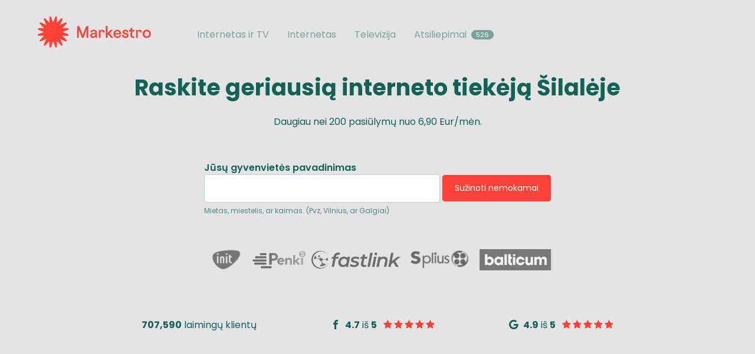

--- FILE ---
content_type: text/html; charset=UTF-8
request_url: https://markestro.lt/internetas-taurages-apskrityje/internetas-silaleje
body_size: 8409
content:
<!DOCTYPE html>
<html lang="lt">
<head>
    <meta name="viewport" content="width=device-width, initial-scale=1">
    <meta charset="UTF-8">
    <link rel="icon" type="image/png" href="/img/favicon.svg"/>
    <link rel="manifest" href="https://markestro.lt/manifest.json">
    <meta name="theme-color" content="#FFFFFF">
    <link rel="apple-touch-icon" href="https://markestro.lt/img/pwa/icon-512x512.png">

    <title>Internetas Šilalėje: geriausios tiekėjų kainos - Markestro.lt</title>
<meta name="description" content="Patikimi interneto tiekėjai Šilalėje ☑️ Gaukite geriausią pasiūlymą ☑️ Markestro partnerių sąraše esantys interneto tiekėjai siūlo kokybišką internetą.">
<meta property="fb:page_id" content="1548614275463470">
<meta property="fb:app_id" content="913255925438044">
<meta name="robots" content="noodp">
    <link rel="canonical" href="https://markestro.lt/internetas-taurages-apskrityje/internetas-silaleje"/>
    <meta property="og:title" content="Interneto ir televizijos tiekėjai vienoje vietoje." />
<meta property="og:description" content="Interneto ir televizijos tiekėjai - daugiau nei 200 pasiūlymų | Markestro.lt" />
<meta property="og:url" content="https://markestro.lt/internetas-taurages-apskrityje/internetas-silaleje" />
<meta property="og:type" content="website" />
<meta property="og:site_name" content="Markestro" />
<meta property="og:image" content="https://markestro.lt/img/share/markestro.jpg" />

    <meta name="twitter:image:src" content="https://markestro.lt/img/share/markestro.jpg" />
            <!-- Google Tag Manager -->
<script>(function(w,d,s,l,i){w[l]=w[l]||[];w[l].push({'gtm.start':
            new Date().getTime(),event:'gtm.js'});var f=d.getElementsByTagName(s)[0],
        j=d.createElement(s),dl=l!='dataLayer'?'&l='+l:'';j.async=true;j.src=
        'https://www.googletagmanager.com/gtm.js?id='+i+dl;f.parentNode.insertBefore(j,f);
    })(window,document,'script','dataLayer','GTM-PGK4CP7');</script>
<!-- End Google Tag Manager -->

<!-- Google tag (gtag.js) -->
<script async src="https://www.googletagmanager.com/gtag/js?id=G-JQGY40RQB8"></script>
<script>
    window.dataLayer = window.dataLayer || [];
    function gtag(){dataLayer.push(arguments);}
    gtag('js', new Date());

    gtag('config', 'G-JQGY40RQB8');
</script>
<!-- End of Google tag (gtag.js) -->
<!-- Start Visual Website Optimizer Asynchronous Code -->









<!-- End Visual Website Optimizer Asynchronous Code -->

<!-- Facebook Pixel Code -->
<script>
    !function (f, b, e, v, n, t, s) {
        if (f.fbq) return;
        n = f.fbq = function () {
            n.callMethod ?
                n.callMethod.apply(n, arguments) : n.queue.push(arguments)
        };
        if (!f._fbq) f._fbq = n;
        n.push = n;
        n.loaded = !0;
        n.version = '2.0';
        n.queue = [];
        t = b.createElement(e);
        t.async = !0;
        t.src = v;
        s = b.getElementsByTagName(e)[0];
        s.parentNode.insertBefore(t, s)
    }(window, document, 'script',
        'https://connect.facebook.net/en_US/fbevents.js');
    fbq('init', '446755745910393');
    fbq('track', 'PageView');
</script>
<noscript>
    <img height="1" width="1" src="https://www.facebook.com/tr?id=446755745910393&ev=PageView&noscript=1"/>
</noscript>
<!-- End Facebook Pixel Code -->
        <link href="https://fonts.googleapis.com/css2?family=Poppins:wght@400;600;700&amp;display=swap" rel="stylesheet" type="text/css">
    <link href="/compiled/css/v5_app.css?id=d9a7f03169eb927b137789bf314773ff" rel="stylesheet">

    
    <script src="/compiled/js/ga_functions.js?id=73bd60e91050fb7378386fb01a2cf207"></script>
    <script src="/compiled/js/v4_cookies.js?id=329bcd096091f646305bbf5176c53cc0"></script>
    <script src="/compiled/js/v5_basic_modal.js?id=594459bfb57e86a5da1b8ef6b235502f"></script>
        <!-- Mida A/B Testing Script (Place in <HEAD> for speed & no flicker) -->
    <script type="text/javascript" async src="https://cdn.mida.so/js/optimize.js?key=OjkWb1wpRzbobRMle0PqKN"></script>
</head>
<body>

                    <script>
                        triggerGaEventOnlyOnMainPage('internet_tv_main_page_was_opened')
                    </script>
                          <script>
          function providersBlockShowModalWrapper(offerServiceType, provider, offersCount, providerId) {
            var offersCount = (offersCount === undefined ? null : offersCount);
            let providersBlockModalData = MarkestroModalDataBag();
            providersBlockModalData.additionalInfo = provider;
            providersBlockModalData.triggeredFrom = 'on_provider_click';
            providersBlockModalData.title = 'Domina '+provider+' pasiūlymai?';
            providersBlockModalData.subtitle = '';
            providersBlockModalData.providerId = providerId;
            showVueModal(offerServiceType, false, providersBlockModalData);
          }
        </script>
            <script type="application/ld+json">
            {
              "@context": "https://schema.org",
              "@type": "FAQPage",
              "mainEntity": [
                            {
                  "@type": "Question",
                  "name": "Kokios interneto kainos Šilalėje?",
                              "acceptedAnswer": {
                                "@type": "Answer",
                                "text": "Interneto kaina Šilalėje labai priklauso nuo jūsų adreso, kadangi ne visose lokacijose yra pasiekiami tam tikrų tiekėjų tinklai. Norint sužinoti kokie tiekėjai gali pasiūlyti jūsų adresu paslaugas, palikite savo kontaktą mūsų svetainėje, mes paskambinsime Jums ir atsakysime ne tik į kainos klausimą, bet ir į visus kitus susijusius su interneto pasirinkimu."
                              }
                            },                            {
                  "@type": "Question",
                  "name": "Kokie interneto tiekėjai gali pasiūlyti paslaugas Šilalėje?",
                              "acceptedAnswer": {
                                "@type": "Answer",
                                "text": "Šilalėje interneto paslaugas gali pasiūlyti daugiau nei 10 skirtingų interneto tiekėjų, kad žinoti kuris tiekėjas yra prieinamas Jums, susisiekite su mumis!"
                              }
                            },                            {
                  "@type": "Question",
                  "name": "Kokį interneto tipą rinktis?",
                              "acceptedAnswer": {
                                "@type": "Answer",
                                "text": "Yra keletas interneto tipų - šviesolaidis, mobilus, plačiajuostis. Interneto pasirinkimą Šilalėje gali lemti daug faktorių - kaina, lokacija, techninės galimybės ir t.t. Norėdami neprašauti, palikite savo kontaktą, o mes pasirūpinsime pateikti Jums geriausią įmanomą variantą."
                              }
                            }                        ]
          }
        </script>
        <style>
        .main-cta__button {
            margin-top: 0;
        }

        .main-cta__button_input_container {
            display: flex;
            justify-content: center;
            flex-direction: column;
        }

        @media (min-width: 600px) {
            .main-cta.c-intro__content {
                width: 80%;
                text-align: center;
                padding-right: 0 !important;
                margin-right: auto;
                margin-left: auto;
            }

            .main-cta.c-intro__content .c-intro__subtitle {
                margin-top: 20px;
            }

            .main-cta .c-intro__controls {
                margin-top: 60px;
            }

            .main-cta .c-intro__controls .search-input-box {
                width: 300px !important;
            }

            .main-cta .c-form-row {
                width: 610px !important;
                margin-left: auto;
                margin-right: auto;
                text-align: left;
            }

            .main-cta .c-form-row label {
                text-align: left;
            }

            .main-cta .c-form-row .c-form-explainer {
                text-align: left;
            }

            .main-cta .c-intro__controls .c-form-default .search-input-box, .c-intro__controls .c-btn--primary {
                margin-top: 0 !important;
                line-height: normal !important;
                padding: 11px 20px !important;
                height: auto !important;
                font-size: inherit !important;
            }

            .main-cta .c-intro__controls .c-btn--primary {
                margin-left: 4px;
            }

            .main-cta__button {
                margin-top: 21px;
            }

            .main-cta__button_input_container {
                display: flex;
                justify-content: center;
                flex-direction: row;
            }
        }

        @media (min-width: 768px) {
            .main-cta .c-intro__controls .search-input-box {
                width: 400px !important;
            }
        }

        .subscribe-price-drop-buttons-container {
            display: flex;
            flex-direction: column;
            justify-content: center;
            gap: 4px;
            @media (min-width: 500px) {
                flex-direction: row
            }
        }
    </style>
                    <style>
                        .provider-logos-line {
                            padding-left: 28px;
                            vertical-align: middle;
                        }
                        .provider-logos-line:first-of-type {
                            padding-left: 0;
                        }
                    </style>
                                <style>
                    @media (max-width: 1024px) {
                        .c-social-counters {
                            margin-top: 0px;
                            font-size: 14px;
                        }
                    }
                </style>
            

    <!-- Google Tag Manager (noscript) -->
<noscript><iframe src="https://www.googletagmanager.com/ns.html?id=GTM-PGK4CP7"
                  height="0" width="0" style="display:none;visibility:hidden"></iframe></noscript>
<!-- End Google Tag Manager (noscript) -->

<div class="c-site">

    <header class="c-site-header">
    <div class="h-site-block h-clearfix">
        <a href="/" class="c-main-logo">
            <img alt="Markestro" src="/img/markestro_logo.svg" >

        </a>
                    <a class="js-toggle-mobile-menu c-toggle-mobile-menu">
                <i class="icon-menu"></i>
                <i class="icon-close"></i>
                <span>Meniu</span>
            </a>
            <a class="c-site-cover js-toggle-mobile-menu"></a>
            <nav class="c-main-menu-wrapper">
                <ul class="h-menu c-main-menu h-clearfix">
                                        <li><a href="/internetas-ir-televizija">Internetas ir TV</a></li>
                    <li><a href="/internetas">Internetas</a></li>
                    <li><a href="/televizija">Televizija</a></li>
                    <li><a target="_blank" href="/atsiliepimai">Atsiliepimai<span class="c-tag">526</span></a></li>
                    <li class="h-tablet-show"><a href="/apie-mus">Apie Markestro</a></li>
                    <li class="h-tablet-show"><a href="/kontaktai">Kontaktai</a></li>
                                    </ul>
            </nav>
                    </div>
</header>
    <main class="c-site-center">
            <article>
        <section class="c-section c-intro-section h-less-spacing">
            <div class="h-site-block">
                                <div id="cta-modal">
    <app></app>
    <div class="c-intro">
        <div class="c-intro__content main-cta">
                    
                            <h2 class="c-intro__title">Raskite geriausią <span class="h-primary-number">interneto</span> tiekėją Šilalėje</h2>
                                        <div class="c-intro__subtitle"><p>Daugiau nei <span class="h-primary-number">200</span> pasiūlymų nuo <span class="h-primary-number">6,90 Eur/mėn.</span></p></div>
        
        <div class="c-intro__controls">
                            <div class="main-cta__button_input_container">
                    <div class="search-input-box">
                        <simple-city-input-field label="Jūsų gyvenvietės pavadinimas" hint="Mietas, miestelis, ar kaimas. (Pvz, Vilnius, ar Galgiai)"/>
                    </div>
                    <div class="main-cta__button">
                        <a onclick="showVueModal('internet+tv');" class="c-btn--primary search-button h-btn--full-width-mobile">Sužinoti nemokamai</a>
                    </div>
                </div>
                                      </div>

        
                    <div style="margin-top: 40px; margin-left: auto; margin-right: auto;">
                

                                    <img class="h-tablet-hide provider-logos-line" style="height: 51px; padding-left: 0; opacity: 90%;" alt="Init" src="/img/providers/logos/no-color/init.webp">
                <img class="h-tablet-hide provider-logos-line" style="padding-left: 10px;" alt="Penki" src="/img/providers/logos/no-color/penki.webp">
                <img class="h-tablet-hide provider-logos-line" style="height: 30px; padding-left: 10px; opacity: 90%;" alt="Fastlink" src="/img/providers/logos/no-color/fastlink_logo2.webp">
                                    <img class="h-tablet-hide provider-logos-line" style="padding-left: 5px;" alt="splius" src="/img/providers/logos/no-color/splius.webp">
                <img class="h-tablet-hide provider-logos-line" style="padding-left: 5px; opacity: 0.6" alt="balticum" src="/img/providers/logos/no-color/balticum_logo.webp">


            </div>
            </div>
    <div class="c-intro__media  h-hide ">
                                    <img alt="Paslauga" src="/img/markestro/tv_and_internet.webp">
                
    </div>
</div>
</div>
                <ul class="h-menu c-social-counters h-mobile-hide">
    <li>
        <div class="c-social-counter"><strong>707,590</strong>
                            laimingų klientų
                    </div>
    </li>
    <li>
        <div class="c-social-counter"><i class="icon-facebook"></i><strong>4.7</strong> iš <strong>5</strong>
            <div class="c-stars"><i class="icon-star"></i><i class="icon-star"></i><i class="icon-star"></i><i class="icon-star"></i><i class="icon-star"></i></div>
        </div>
    </li>
    <li>
        <div class="c-social-counter"><i class="icon-google"></i><strong>4.9</strong> iš <strong>5</strong>
            <div class="c-stars"><i class="icon-star"></i><i class="icon-star"></i><i class="icon-star"></i><i class="icon-star"></i><i class="icon-star"></i></div>
        </div>
    </li>
</ul>
            </div>
        </section>
    </article>
    <section class="c-section c-advantages-section h-border-bottom">
        <div class="h-site-block">
            <div class="c-advantage-list">
                <div class="c-advantage">
        <div class="c-advantage__media">
        <ul class="h-menu c-logo-list">

                            <li><a class="c-logo-item" onclick="providersBlockShowModalWrapper('internet+tv', 'Init', '28', 1);"><img alt="Init" style="width: 51px" src="/img/providers/logos/init.webp"></a></li>
<li><a class="c-logo-item" onclick="providersBlockShowModalWrapper('internet', 'Balticum', '3', 35);"><img alt="Balticum" src="/img/providers/logos/balticum_logo.webp"></a></li>
<li><a class="c-logo-item" onclick="providersBlockShowModalWrapper('internet+tv', 'Penki', '20', 2);"><img alt="Penki" style="width: 90px" src="/img/providers/logos/penki.webp"></a></li>
<li><a class="c-logo-item" onclick="providersBlockShowModalWrapper('internet', 'FastLink', '14', 17);"><img alt="FastLink" style="width: 98px" src="/img/providers/logos/fastlink_logo.webp"></a></li>
<li><a class="c-logo-item" onclick="providersBlockShowModalWrapper('internet', 'Splius', '17', 30);"><img alt="Splius" style="width: 89px" src="/img/providers/logos/splius.webp"></a></li>
<li><a class="c-logo-item" onclick="providersBlockShowModalWrapper('internet', 'Etanetas', '3', 36);"><img alt="Etanetas" src="/img/providers/logos/etanetas_logo.webp"></a></li>




                    </ul>
        
    </div>
    <div class="c-advantage__details">
        <div class="c-advantage__details-inner">
            <div class="c-advantage__title c-section-title">Dirbame tiek su didžiaisiais, tiek mažiau žinomais vardais</div>
            <a onclick="showVueModal('internet+tv');" class="c-btn--primary h-mobile-hide">Sužinoti nemokamai</a>
        </div>
    </div>
</div>
            </div>
        </div>
    </section>
    <section class="c-section c-intro-section h-less-spacing h-mobile-show">
        <div class="h-site-block">
                        <ul class="h-menu c-social-counters ">
    <li>
        <div class="c-social-counter"><strong>707,590</strong>
                            laimingų klientų
                    </div>
    </li>
    <li>
        <div class="c-social-counter"><i class="icon-facebook"></i><strong>4.7</strong> iš <strong>5</strong>
            <div class="c-stars"><i class="icon-star"></i><i class="icon-star"></i><i class="icon-star"></i><i class="icon-star"></i><i class="icon-star"></i></div>
        </div>
    </li>
    <li>
        <div class="c-social-counter"><i class="icon-google"></i><strong>4.9</strong> iš <strong>5</strong>
            <div class="c-stars"><i class="icon-star"></i><i class="icon-star"></i><i class="icon-star"></i><i class="icon-star"></i><i class="icon-star"></i></div>
        </div>
    </li>
</ul>
        </div>
    </section>
    <section class="c-section h-border-bottom c-section-text">
        <div class="h-site-block">
            <div class="h-max-width--medium">
                <ul class="h-menu c-page-path">
    <li><a href="/">Pradžia</a></li>
                        <li><a href="/internetas-Taurages-apskrityje">Internetas Tauragės apskrityje</a></li>
                                <li>Internetas Šilalėje</li>
            </ul>
                <div class="h-styled-content seo-text">
                    <h1>Internetas &Scaron;ilalėje</h1>

<p>Pasirinkti patikimą ir reikiamas paslaugas teikiantį interneto tiekėją &Scaron;ilalės mieste paprasta ne visuomet. Dažnai pritrūksta žinių, kokie tiekėjai dirba &scaron;iame mieste ir kokius planus, sutarties sąlygas jie siūlo, kurie teikia kokybi&scaron;kas paslaugas ir koks yra mano individualus poreikis bei techninės galimybės. Būtent todėl visada verta susisiekti su &bdquo;Markestro&ldquo; specialistais. Mes visuomet pasiruo&scaron;ę jums patarti visais rūpimais klausimais bei padėti i&scaron;sirinkti ir visi&scaron;kai nemokamai užsakyti geriausią ry&scaron;io tiekėją ir paslaugos planą už jums priimtiną kainą.</p>

<p>Klausimas, koks interneto tipas yra geriausias &ndash; nei&scaron;vengiamas, aktualus tiek namų, tiek verslo vartotojams. Atsakymas labiausiai priklauso nuo individualių poreikių, galimybių. Gerai yra tai, kad&nbsp; mūsų patikimi tiekėjai pasirūpino, kad paslauga būtų lengvai pasiekiama visoje &scaron;alyje. Tam tereikia keletos minučių ir bet kokio ry&scaron;io planas, techniniai klausimai ar kitos sąlygos &bdquo;po žvaigždute&ldquo; jums bus ne&scaron;ali&scaron;kai i&scaron;ai&scaron;kinta specialistų-profesionalų paprastai suprantama kalba.</p>

<h2>Geriausi interneto tiekėjų pasiūlymai &Scaron;ilalėje</h2>

<p>Ie&scaron;kant geriausio varianto verta atsižvelgti ir į vietovę. Internetas &Scaron;ilalėje ar kitame mieste gali būti siūlomas mažesnio skaičiaus tiekėjų, nei &nbsp;pavyzdžiui sostinėje. Tačiau paprastai ir tokiais atvejais galite rinktis i&scaron; skirtingų paslaugos tipų. Kitas pavyzdys &ndash; ry&scaron;io poreikis namams. Pvz, jei naudojate kompiuterį ir esate užsisakę televiziją, internetą dažnai galite gauti ir tuo pačiu laidu.</p>

<p>Jei nenorite naudoti laido, galite rinktis &scaron;viesolaidinį bevielį internetą. Tiesa, net ir pigiausias bevielis ry&scaron;ys į kompiuterį, telefoną pateks per papildomai namuose įtaisytą modemą. Gerai tai, kad jį galite tiesiog i&scaron;sinuomoti. Beje, toks variantas puikiai tinka ir verslui. Taigi, visiems gyvenantiems &Scaron;ilalėje, tikrai rasime optimalų interneto paslaugos paketą.</p>

<p>Nusprendus įsidiegti internetą, svarbi ir kaina. &Scaron;iandien internetas gali kainuoti nuo kelių iki keliasde&scaron;imt ar kelių &scaron;imtų (sprendimai verslui) eurų per mėnesį. Viskas priklauso nuo &nbsp;technologijos, greitaveikos, kokybės ir papildomų privalumų (pavyzdžiui, galimybės keliauti), tad pigiausias variantas dažniausiai yra ne visuomet geriausias. Kiek brangiau paslaugas teikti gali mobilaus interneto tiekėjai. Tokio tipo internetas &ndash; pakankamai naujas, labai dažnai taikomas atsisiunčiamų duomenų limitas, tad galutinė kaina gali i&scaron;augti veikiama intensyvaus naudojimo. Tačiau tokiais atvejais dažnai padeda sutaupyti paskelbta akcija, leidžianti nemokamai gauti įrangą ar geresnį mėnesinį mokestį nei įprasta.</p>

<p>Jei jums aktualus geriausias variantas ir jūs norite ne&scaron;ali&scaron;kų ekspertų patarimo bei taupote savo laiką ir pinigus, kreipkitės į &bdquo;Markestro&ldquo;. Nesvarbu, kur esate &ndash; dideliame mieste ar jaukiame &Scaron;ilalės mieste, padėsime rasti tobulą planą. Ilgas patikimų partnerių sąra&scaron;as, jų paslaugų įvairovė užtikrina, kad visuomet būtų pasiektas tikslas: kokybi&scaron;kas, racionaliai pasirinktas&nbsp;<strong>internetas &Scaron;ilalės mieste</strong>.</p>
                    <div class="c-faq">
        <div class="h-site-block" style="padding-bottom: 40px">
            <h2 class="c-section-title h-tac">Dažniausiai užduodami klausimai</h2>
        </div>
                    <div class="c-faq-item">
                <h3 style="margin: 0">
                    <a href="#" class="c-faq__question">Kokios interneto kainos Šilalėje?<i class="icon-chevron-down"></i></a>
                </h3>
                <div class="c-faq__answer">Interneto kaina Šilalėje labai priklauso nuo jūsų adreso, kadangi ne visose lokacijose yra pasiekiami tam tikrų tiekėjų tinklai. Norint sužinoti kokie tiekėjai gali pasiūlyti jūsų adresu paslaugas, palikite savo kontaktą mūsų svetainėje, mes paskambinsime Jums ir atsakysime ne tik į kainos klausimą, bet ir į visus kitus susijusius su interneto pasirinkimu.</div>
            </div>
                    <div class="c-faq-item">
                <h3 style="margin: 0">
                    <a href="#" class="c-faq__question">Kokie interneto tiekėjai gali pasiūlyti paslaugas Šilalėje?<i class="icon-chevron-down"></i></a>
                </h3>
                <div class="c-faq__answer">Šilalėje interneto paslaugas gali pasiūlyti daugiau nei 10 skirtingų interneto tiekėjų, kad žinoti kuris tiekėjas yra prieinamas Jums, susisiekite su mumis!</div>
            </div>
                    <div class="c-faq-item">
                <h3 style="margin: 0">
                    <a href="#" class="c-faq__question">Kokį interneto tipą rinktis?<i class="icon-chevron-down"></i></a>
                </h3>
                <div class="c-faq__answer">Yra keletas interneto tipų - šviesolaidis, mobilus, plačiajuostis. Interneto pasirinkimą Šilalėje gali lemti daug faktorių - kaina, lokacija, techninės galimybės ir t.t. Norėdami neprašauti, palikite savo kontaktą, o mes pasirūpinsime pateikti Jums geriausią įmanomą variantą.</div>
            </div>
            </div>
                    <ul class="h-menu c-page-path">
    <li>
        Atnaujinta: 2024 m. kovo 28d. 12:14
    </li>
</ul>
                                    </div>
            </div>
        </div>
    </section>
    <section class="c-section c-offers-section">
        <div class="h-site-block">
            <div class="c-tabs-wrapper">
    <ul class="h-menu c-tabs-list h-tablet-hide">
                                        <li>
                <a data-target=".tab-content-1" class="cursor-pointer c-tab  h-is-active">
                    Internetas
                </a>
            </li>
                                            <li>
                <a data-target=".tab-content-2" class="cursor-pointer c-tab ">
                    Televizija
                </a>
            </li>
                                            <li>
                <a data-target=".tab-content-3" class="cursor-pointer c-tab ">
                    Tiekėjai
                </a>
            </li>
                                            <li>
                <a data-target=".tab-content-4" class="cursor-pointer c-tab ">
                    Kita
                </a>
            </li>
                        </ul>

                            <a data-target=".tab-content-1" class="cursor-pointer c-tab h-is-active h-tablet-show">
            Internetas
            <i class="icon-chevron-down"></i>
        </a>

        <div class="c-tab-content tab-content-1 h-is-active">
                                                        <a href="/internetas-Siauliu-apskrityje">
                            Internetas Šiaulių apskrityje
                        </a>
                                            <a href="/internetas-Telsiu-apskrityje">
                            Internetas Telšių apskrityje
                        </a>
                                            <a href="/internetas-Alytaus-apskrityje">
                            Internetas Alytaus apskrityje
                        </a>
                                            <a href="/internetas-Marijampoles-apskrityje">
                            Internetas Marijampolės apskrityje
                        </a>
                                                                            <a href="/internetas-Panevezio-apskrityje">
                            Internetas Panevėžio apskrityje
                        </a>
                                            <a href="/internetas-Klaipedos-apskrityje">
                            Internetas Klaipėdos apskrityje
                        </a>
                                            <a href="/internetas-Vilniaus-apskrityje">
                            Internetas Vilniaus apskrityje
                        </a>
                                                                            <a href="/internetas-Taurages-apskrityje">
                            Internetas Tauragės apskrityje
                        </a>
                                            <a href="/internetas-Utenos-apskrityje">
                            Internetas Utenos apskrityje
                        </a>
                                            <a href="/internetas-Kauno-apskrityje">
                            Internetas Kauno apskrityje
                        </a>
                                        </div>
                            <a data-target=".tab-content-2" class="cursor-pointer c-tab h-tablet-show">
            Televizija
            <i class="icon-chevron-down"></i>
        </a>

        <div class="c-tab-content tab-content-2">
                                                        <a href="/Televizija-Alytaus-apskrityje">
                            Televizija Alytaus apskrityje
                        </a>
                                            <a href="/Televizija-Siauliu-apskrityje">
                            Televizija Šiaulių apskrityje
                        </a>
                                            <a href="/Televizija-Klaipedos-apskrityje">
                            Televizija Klaipėdos apskrityje
                        </a>
                                            <a href="/Televizija-Vilniaus-apskrityje">
                            Televizija Vilniaus apskrityje
                        </a>
                                                                            <a href="/Televizija-Kauno-apskrityje">
                            Televizija Kauno apskrityje
                        </a>
                                            <a href="/Televizija-Taurages-apskrityje">
                            Televizija Tauragės apskrityje
                        </a>
                                            <a href="/Televizija-Utenos-apskrityje">
                            Televizija Utenos apskrityje
                        </a>
                                                                            <a href="/Televizija-Marijampoles-apskrityje">
                            Televizija Marijampolės apskrityje
                        </a>
                                            <a href="/Televizija-Telsiu-apskrityje">
                            Televizija Telšių apskrityje
                        </a>
                                            <a href="/Televizija-Panevezio-apskrityje">
                            Televizija Panevėžio apskrityje
                        </a>
                                        </div>
                            <a data-target=".tab-content-3" class="cursor-pointer c-tab h-tablet-show">
            Tiekėjai
            <i class="icon-chevron-down"></i>
        </a>

        <div class="c-tab-content tab-content-3">
                                                        <a href="/splius-internetas-ir-televizija">
                            Splius
                        </a>
                                            <a href="/csc-telecom">
                            CSC Telecom
                        </a>
                                                                            <a href="/fastlink-internetas-ir-televizija">
                            Fastlink
                        </a>
                                            <a href="/skynet-internetas-ir-televizija">
                            Penki
                        </a>
                                                                            <a href="/baltneta-internetas-verslui">
                            Baltneta
                        </a>
                                            <a href="/init-internetas-ir-televizija">
                            Init
                        </a>
                                        </div>
                            <a data-target=".tab-content-4" class="cursor-pointer c-tab h-tablet-show">
            Kita
            <i class="icon-chevron-down"></i>
        </a>

        <div class="c-tab-content tab-content-4">
                                                        <a href="/neribotas-internetas">
                            Neribotas internetas
                        </a>
                                            <a href="/placiajuostis-internetas">
                            Plačiajuostis internetas
                        </a>
                                            <a href="/internetas-ir-televizija-namams">
                            Internetas ir televizija
                        </a>
                                            <a href="/interneto-paslaugos-tiekejai">
                            Interneto paslaugos
                        </a>
                                            <a href="/kokia-televizija-rinktis">
                            Kokią televizija/internetą rinktis?
                        </a>
                                            <a href="/skaitmenine-televizija">
                            Skaitmeninė / išmanioji televizija
                        </a>
                                            <a href="/palydovine-televizija">
                            Palydovinė televizija
                        </a>
                                            <a href="/internetas-kaune">
                            Internetas Kaune
                        </a>
                                                                            <a href="/laisvas-internetas-kas-yra-kas">
                            Laisvas internetas
                        </a>
                                            <a href="/sviesolaidinis-internetas">
                            Šviesolaidinis internetas
                        </a>
                                            <a href="/belaidis-bevielis-internetas">
                            Belaidis internetas
                        </a>
                                            <a href="/pigus-internetas">
                            Pigus internetas
                        </a>
                                            <a href="/internetas-namams">
                            
                        </a>
                                            <a href="/internetas-verslui">
                            Internetas verslui
                        </a>
                                            <a href="/interneto-greicio-matuokle">
                            Interneto greičio matuoklė
                        </a>
                                            <a href="/internetas-klaipedos-apskrityje/internetas-klaipedoje">
                            Internetas Klaipėdoje
                        </a>
                                                                            <a href="/IPTV-televizija">
                            IPTV televizija
                        </a>
                                            <a href="/4g-internetas">
                            Mobilus internetas
                        </a>
                                            <a href="/kabeline-televizija-vilniuje">
                            Kabelinė televizija Vilniuje
                        </a>
                                            <a href="/internetas-kaime">
                            Internetas kaime
                        </a>
                                            <a href="/hibridinis-internetas">
                            Hibridinis internetas
                        </a>
                                            <a href="/internetas-studentams">
                            Internetas Studentams
                        </a>
                                            <a href="/internetas-vilniuje">
                            Internetas Vilniuje
                        </a>
                                            <a href="/internetas-siauliu-apskrityje/internetas-siauliuose">
                            Internetas Šiauliuose
                        </a>
                                        </div>
            </div>
        </div>
    </section>
        </main>
    <footer class="c-site-footer">
    <div class="h-site-block">
        <div class="c-site-footer-top h-clearfix">
            <a href="/" class="c-footer-logo h-fl">
                <img alt="Markestro" src="/img/markestro_logo.svg" >
                
            </a>
            <nav class="c-footer-menu h-fr">
                <ul class="h-menu">
                    <li><a href="/apie-mus">Apie Markestro</a></li>
                    <li><a href="/kontaktai">Kontaktai</a></li>
                    <li><a href="/taisykles">Taisyklės</a></li>
                    <li><a href="/privatumas">Privatumo politika</a></li>
                    <li><a href="/duk">Pagalba</a></li>
                                            <li><a href="/blogas">Blogas</a></li>
                    
                </ul>
            </nav>

        </div>
        <div class="c-site-footer-bottom h-clearfix">
            <div class="c-footer-contacts">
                UAB &quot;Mano planas&quot;
                <br>
                J. Savicko 5-4, LT-01108 Vilnius 
                <br>
                Vilnius, Lietuva
                <br>
                info@markestro.lt

                

                   <br>
                       <a href="tel:+37052707675">+370 5 270 7675</a>
   
            </div>
            <div class="c-site-friends">Mūsų draugai: <a class="c-article__title" target="_blank" href="https://kainoteka.lt">Kainoteka.lt</a></div>
            <div class="c-site-copyrights">© Visos teisės saugomos UAB &quot;Mano planas&quot;</div>
        </div>
    </div>
</footer>
    <div class="c-cta-box h-tac h-mobile-show">
        <a onclick="let stickyCtaData = MarkestroModalDataBag(); stickyCtaData.triggeredFrom = 'scroll_down_popup'; showVueModal('internet+tv', true, stickyCtaData);"
           class="c-btn--primary h-btn--full-width h-btn--has-icon">Gauti pasiūlymus<i class="icon-dart-right"></i></a>
    </div>

<link href="/compiled/css/v5_secondary.css?id=af124f4f3d03245de41d16f6d5b11369" rel="stylesheet">
<script src="/compiled/js/v5_all.js?id=96c25c46d4cffc374848b861fc3f556f"></script>
<script src="https://cdn.jsdelivr.net/npm/promise-polyfill@8/dist/polyfill.min.js"></script>


<script async src="/compiled/js/modals.js?id=b3ef271d77e794d5ab5e315d5e6ab793"></script>

<input type="hidden"
       id="modals-data"
       data-policy-text="Informaciją apie Jūsų asmens duomenų tvarkymą galite rasti &lt;a class=&quot;link--inline&quot; target=&quot;_blank&quot; href=&quot;/privatumas&quot;&gt;čia&lt;/a&gt;."
       data-csrf-token="KT0AEocuCWbjWYNAuw41v9kGd0erdcrMMLOKubIn"
       data-tv-service-name="tv"
       data-internet-service-name="internet"
       data-internet-tv-service-name="internet+tv"
       data-electricity-service-name="electricity"
       data-subscribe-price-drop-value="0,224"
       data-provider-id=""
>

    </div>

</body>
</html>


--- FILE ---
content_type: text/css
request_url: https://markestro.lt/compiled/css/v5_app.css?id=d9a7f03169eb927b137789bf314773ff
body_size: 9545
content:
@charset "UTF-8";html{-ms-text-size-adjust:100%;-webkit-text-size-adjust:100%;font-family:sans-serif}body{margin:0}article,aside,details,figcaption,figure,footer,header,hgroup,main,nav,section,summary{display:block}audio,canvas,progress,video{display:inline-block;vertical-align:baseline}audio:not([controls]){display:none;height:0}[hidden],template{display:none}a{background:transparent}a:active,a:hover{outline:0}abbr[title]{border-bottom:1px dotted}b,strong{font-weight:700}dfn{font-style:italic}h1{font-size:2em;margin:.67em 0}mark{background:#ff0;color:#000}small{font-size:80%}sub,sup{font-size:75%;line-height:0;position:relative;vertical-align:baseline}sup{top:-.5em}sub{bottom:-.25em}img{border:0}svg:not(:root){overflow:hidden}figure{margin:1em 40px}hr{box-sizing:content-box;height:0}pre{overflow:auto}code,kbd,pre,samp{font-family:monospace,monospace;font-size:1em}button,input,optgroup,select,textarea{color:inherit;font:inherit;margin:0}button{overflow:visible}button,select{text-transform:none}button,html input[type=button],input[type=reset],input[type=submit]{-webkit-appearance:button;cursor:pointer}button[disabled],html input[disabled]{cursor:default}button::-moz-focus-inner,input::-moz-focus-inner{border:0;padding:0}input{line-height:normal}input[type=checkbox],input[type=radio]{box-sizing:border-box;padding:0}input[type=number]::-webkit-inner-spin-button,input[type=number]::-webkit-outer-spin-button{height:auto}input[type=search]{-webkit-appearance:textfield;box-sizing:content-box}input[type=search]::-webkit-search-cancel-button,input[type=search]::-webkit-search-decoration{-webkit-appearance:none}fieldset{border:1px solid silver;margin:0 2px;padding:.35em .625em .75em}legend{border:0;padding:0}textarea{overflow:auto}optgroup{font-weight:700}table{border-collapse:collapse;border-spacing:0}td,th{padding:0}.ui-widget,body,button,input,select,textarea{color:#126355;font-family:Poppins,sans-serif;font-size:14px}a,button,input,select,textarea{-webkit-tap-highlight-color:rgba(0,0,0,0)}a{color:#333;text-decoration:none;transition:color .3s,border .3s,background .3s}@media (-ms-high-contrast:none),not all and (hover:none){a:hover{color:#fc4238}}img{vertical-align:top}p{line-height:1.2em}h1,h2,h3,h4,h5,h6,p{margin:1em 0}.h-styled-content h3{font-size:21px;font-weight:600;line-height:1.5em;margin-bottom:.8em;margin-top:1.7em}.h-styled-content h1:first-child,.h-styled-content h2:first-child,.h-styled-content h3:first-child,.h-styled-content h4:first-child,.h-styled-content h5:first-child,.h-styled-content h6:first-child{margin-top:0}.h-styled-content li,.h-styled-content p{font-size:16px;line-height:1.75em;margin-bottom:1.7em;margin-top:1em}.h-styled-content li{margin:0 0 8px}.h-styled-content li:last-child{margin-bottom:0}.h-styled-content a{color:inherit;text-decoration:underline}.h-styled-content p:last-child{margin-bottom:0}.h-styled-content p:first-child{margin-top:0}.h-styled-content img{margin-bottom:25px;margin-top:25px;max-width:100%;width:auto}.h-styled-content img:first-child{margin-top:0}.h-styled-content img:last-child{margin-bottom:0}.h-styled-content img+hr{margin-top:25px}.h-styled-content .h-row+.h-row{margin-top:45px}.h-styled-content table{overflow:auto;table-layout:fixed;width:100%}.h-styled-content tbody{min-width:708px}.h-styled-content tbody.dynamic-width{min-width:auto}.h-styled-content td,.h-styled-content th{border:1px solid #eee;font-size:14px;padding:4px 8px;vertical-align:top}.h-styled-content th{text-align:left}.h-styled-content table p{font-size:14px;line-height:1.4em}.h-styled-content hr{background-color:rgba(18,99,85,.1);border:0;color:#ccc;height:1px;margin:50px 0}@media (max-width:768px){.h-styled-content .h-col-1-of-2{width:100%}.h-styled-content .h-col-1-of-2+.h-col-1-of-2{margin-top:25px}.h-styled-content table,.h-styled-content tbody{display:block}}.placeholder{color:#262626}::-moz-placeholder{color:#262626;opacity:1}::placeholder{color:#979797;font-size:14px;font-weight:400}:focus{outline:none}.c-form-row,autocomplete{margin-bottom:28px}.c-form-row:last-child{margin-bottom:0}.c-modal__title+.c-form-row{margin-top:18px}.c-form-row label,.c-intro__controls label{display:block;font-size:16px;font-weight:600;line-height:1.1em;padding-bottom:3px}.c-form-explainer{color:rgba(18,99,85,.7);font-size:12px;margin-top:5px}.c-form-explainer a{color:rgba(18,99,85,.7);text-decoration:underline}.c-form-controls .c-form-explainer{margin-top:18px}.c-form-controls .h-btn--full-width+.h-btn--full-width{margin-top:10px}.c-form-item-container{align-items:center;display:flex;min-height:56px}.autocomplete-input,.autocomplete-suggestion-input,.c-form-default input[type=email],.c-form-default input[type=number],.c-form-default input[type=password],.c-form-default input[type=tel],.c-form-default input[type=text],.c-form-default select,.c-form-default textarea{background-color:#fff;border:1px solid #beced2;border-radius:4px;height:48px;padding:13px 12px;transition:border-color .3s;width:100%}.c-form-default textarea{height:auto;vertical-align:top}.c-form-default .autocomplete-input:focus,.c-form-default input[type=email]:focus,.c-form-default input[type=number]:focus,.c-form-default input[type=password]:focus,.c-form-default input[type=tel]:focus,.c-form-default input[type=text]:focus,.c-form-default textarea:focus{border-color:#262626}.h-small-inputs input[type=email],.h-small-inputs input[type=number],.h-small-inputs input[type=password],.h-small-inputs input[type=tel],.h-small-inputs input[type=text],.h-small-inputs textarea{font-size:13px;height:40px;padding:6px 15px}.c-error>label,label.c-error{color:red}.c-error input[type=email]:focus,.c-error input[type=number]:focus,.c-error input[type=password]:focus,.c-error input[type=tel]:focus,.c-error input[type=text]:focus,.c-error textarea:focus{border-color:red}.c-message{margin:0 15px}.c-message--succees{color:green}.c-message--error{color:red}.c-custom-upload{display:block;position:relative}.c-custom-upload input[type=file]{left:0;opacity:0;position:absolute;top:0}.c-knob{position:relative}.c-knob input{left:0;opacity:0;position:absolute;top:0}.c-knob .c-knob-item{font-weight:400;padding-bottom:0;padding-left:60px;padding-top:1px;position:relative}.c-knob-item:after,.c-knob-item:before{content:"";display:inline-block;position:absolute}.c-knob-item:before{background:#c4c4c4;border-radius:13px;height:24px;left:0;top:0;transition:background .3s;width:49px;z-index:1}.c-knob-item:after{background:#fff;border-radius:100%;box-shadow:0 3px 6px rgba(0,0,0,.1);height:18px;left:3px;top:3px;transition:left .3s;width:18px;z-index:3}input:checked+.c-knob-item:before{background:#ddd}input:checked+.c-knob-item:after{left:28px}.c-multiselect{background:#fff;border:1px solid #56ab4a;border-radius:4px;position:relative;z-index:20}.c-multiselect.h-is-active{z-index:25}.c-multiselect__header{color:#666;display:block;font-size:18px;overflow:hidden;padding:15px 35px 15px 15px;position:relative;text-overflow:ellipsis;white-space:nowrap}.c-multiselect__header i{color:green;font-size:12px;margin-top:-6px;position:absolute;right:14px;top:50%}.c-multiselect.h-is-active .c-multiselect__header i{transform:rotate(180deg)}.c-multiselect .c-multiselect__options{background:#fff;border:1px solid green;border-radius:4px;box-shadow:0 3px 6px rgba(0,0,0,.1);left:0;margin-top:5px;max-height:250px;min-width:100%;opacity:0;overflow-y:auto;padding:14px;pointer-events:none;position:absolute;top:100%;transition:opacity .3s,visiblity .3s;visibility:hidden;z-index:5}:last-child>.c-multiselect .c-multiselect__options{left:auto;right:0}.c-multiselect.h-is-active .c-multiselect__options{opacity:1;pointer-events:all;visibility:visible}.c-multiselect__options a{color:#3c5eb0;text-decoration:underline}.c-multiselect__options li{font-size:15px;margin-bottom:16px;white-space:nowrap}.c-multiselect__options li:last-child{margin-bottom:0}.c-multiselect__options label{color:#000}.c-multiselect__options label span{color:#6f6e6e;display:inline-block;font-size:15px;margin-left:6px}.c-multiselect__options .c-custom-checkbox{line-height:22px}.c-multiselect__options .c-custom-checkbox img{margin-right:9px;vertical-align:-9px}.c-multiselect__options .c-custom-checkbox:after,.c-multiselect__options .c-custom-checkbox:before{margin-top:-8px;top:50%}.c-form-item,.c-form-row{position:relative}.c-floating-label,input:focus+.c-floating-label,textarea:focus+.c-floating-label{color:#111;font-size:13px;left:0;opacity:1;padding-left:0;pointer-events:none;position:absolute;top:-19px;transition:top .2s,font-size .2s,opacity .2s}:-moz-placeholder-shown~.c-floating-label{font-size:12px;left:12px;opacity:1;top:9px}:placeholder-shown~.c-floating-label{font-size:12px;left:12px;opacity:1;top:9px}.placeholder-shown.c-floating-label{font-size:12px;left:12px;opacity:1;top:9px}.c-floating-label span{color:#99698c;margin-left:5px}.c-btn--primary{background:#fc4238;border:1px solid #fc4238;border-radius:4px;color:#fff;display:inline-block;font-size:16px;line-height:26px;padding:11px 20px;transition:background-color .3s,color .3s}.c-btn--primary--decolorize{background-color:transparent;border-color:#126355;color:#126355}.h-styled-content .c-btn--primary{color:#fff;text-decoration:none}.c-btn--primary:hover,.h-styled-content .c-btn--primary:hover{background:#126355;border:1px solid #126355;color:#fff}.c-btn--success{background:#126355;border:1px solid transparent;border-radius:4px;color:#fff;display:inline-block;font-size:16px;line-height:26px;padding:11px 22px}.c-btn--success:hover{background:#0e4d42}.c-btn--transparent{background:transparent;border:1px solid transparent;border-radius:4px;color:#126355;display:inline-block;font-size:14px;line-height:26px;padding:11px 22px}.h-btn--full-width{width:100%}@media (max-width:599px){.h-btn--full-width-mobile{text-align:center;width:100%}}.h-btn--big{font-size:14px;height:48px;line-height:22px}.h-btn--min-width-medium{min-width:200px}.h-btn--small{font-size:11px;line-height:18px;padding:5px 10px}.h-btn--medium{font-size:14px;font-weight:400;line-height:18px;padding:10px 31px}.h-btn--has-icon{padding-right:40px;position:relative}.h-btn--has-icon i{margin-top:-8px;position:absolute;right:20px;top:50%}.h-btn--has-icon.h-btn--full-width{padding-left:40px}@media (max-width:768px){.c-btn--primary{font-size:14px;line-height:16px}.h-btn--big{line-height:22px}}.c-custom-checkbox-group{margin-top:14px}.c-custom-checkbox-group--horisontal{display:flex;flex-wrap:wrap}.c-custom-checkbox-group--horisontal .c-custom-checkbox-item+.c-custom-checkbox-item{margin-bottom:8px;margin-left:20px;margin-top:0}.c-custom-checkbox-item{position:relative}.c-custom-checkbox-item+.c-custom-checkbox-item{margin-top:16px}.c-custom-checkbox-item input[type=checkbox]{left:0;opacity:0;position:absolute;top:0}.h-no-text .c-custom-checkbox{height:1em;padding-left:16px;width:16px}.c-custom-checkbox{color:inherit;cursor:pointer;display:block;padding-left:30px;position:relative}.c-form-row .c-custom-checkbox{font-weight:400}.c-custom-checkbox:after,.c-custom-checkbox:before{border-radius:2px;content:"";display:inline-block;height:20px;left:0;position:absolute;top:-1px;width:20px}.c-custom-checkbox:before{border:1px solid rgba(18,99,85,.1)}.c-custom-checkbox:after{background:url(/img/markestro/icon-checkbox.svg) no-repeat 50%;background-size:10px 10px;color:#ccc;display:inline-block;font-size:12px;height:20px;left:0;line-height:16px;opacity:0;text-align:center;top:-1px;transition:opacity .2s;width:20px}input[type=checkbox]:checked+.c-custom-checkbox:after{opacity:1}.c-custom-radio-group,.c-custom-radio-item+.c-custom-radio-item{margin-top:10px}.c-custom-radio-group--horisontal{display:flex;flex-wrap:wrap}.c-custom-radio-group--horisontal .c-custom-radio-item+.c-custom-radio-item{margin-bottom:8px;margin-left:20px;margin-top:0}.c-custom-radio-item{position:relative}.c-custom-radio-item input[type=radio]{left:0;opacity:0;position:absolute;top:0}.h-no-text .c-custom-radio{height:1em;padding-left:16px;width:16px}.c-custom-radio-item label{font-weight:400}.c-custom-radio [class*=" icon"],.c-custom-radio [class^=icon]{padding-left:41px;position:relative}.c-custom-radio [class*=" icon"]:before,.c-custom-radio [class^=icon]:before{height:22px;width:30px}.c-custom-radio{cursor:pointer;padding-left:27px;position:relative}.c-custom-radio:after,.c-custom-radio:before{border-radius:100%;content:"";display:inline-block;height:20px;left:0;position:absolute;top:-1px;width:20px}.c-custom-radio:before{background:#fff;border:1px solid rgba(18,99,85,.1)}.c-custom-radio:after{background:#7d7d7d;height:10px;left:5px;opacity:0;top:4px;transition:opacity .3s;width:10px}input[type=radio]:checked+.c-custom-radio:after{opacity:1}.h-highlight-active input[type=radio]:checked+.c-custom-radio{font-weight:600}@font-face{font-display:block;font-family:markestro;font-style:normal;font-weight:400;src:url(/fonts/markestro/markestro.eot?goowm6);src:url(/fonts/markestro/markestro.eot?goowm6#iefix) format("embedded-opentype"),url(/fonts/markestro/markestro.ttf?goowm6) format("truetype"),url(/fonts/markestro/markestro.woff?goowm6) format("woff"),url(/fonts/markestro/markestro.svg?goowm6#markestro) format("svg")}[class*=" icon-"],[class^=icon-]{speak:never;-webkit-font-smoothing:antialiased;-moz-osx-font-smoothing:grayscale;font-family:markestro!important;font-style:normal;font-variant:normal;font-weight:400;line-height:1;text-transform:none}.icon-list:before{content:"\e912"}.icon-check:before{content:"\e910"}.icon-phone:before{content:"\e911"}.icon-close:before{content:"\e90c"}.icon-menu:before{content:"\e90b"}.icon-bulb:before{content:"\e900"}.icon-target:before{content:"\e90a"}.icon-tv:before{content:"\e901"}.icon-star-half-empty:before{content:"\e902"}.icon-star-o:before{content:"\e903"}.icon-star:before{content:"\e904"}.icon-google:before{content:"\e905"}.icon-facebook:before{content:"\e906"}.icon-clock:before{content:"\e907"}.icon-wifi:before{content:"\e908"}.icon-dart-right:before{content:"\e90d"}.icon-chevron-up:before{content:"\e90e"}.icon-chevron-down:before{content:"\e90f"}.icon-bolt:before{content:"\e909"}.owl-item{z-index:-1}.h-menu{list-style:none;margin:0;padding:0}.h-fl{float:left}.h-fr{float:right}.h-tar{text-align:right}.h-tac{text-align:center}.h-tal{text-align:left}.h-date{color:#ccc}.h-v-align:before{content:"";height:100%;margin-right:-6px;width:1px}.h-v-align:before,.h-v-align__content{display:inline-block;vertical-align:middle}.h-v-align__content{width:calc(100% - 1px)}.h-clearfix:after,.h-clearfix:before,.h-form-row:after,.h-form-row:before,.h-row:after,.h-row:before{content:"";display:table}.h-clearfix:after,.h-form-row:after,.h-row:after{clear:both}.h-clearfix,.h-form-row,.h-row{zoom:1}.h-max-width--big,.h-max-width--medium,.h-max-width--small{margin-left:auto;margin-right:auto}.h-max-width--medium{max-width:770px}.h-max-width--big{max-width:960px}.h-video{border-radius:6px;box-shadow:0 15px 30px 0 rgba(0,0,0,.1);display:inline-block;overflow:hidden;position:relative}.h-video video{vertical-align:top;width:100%}.h-video:before{content:"";display:inline-block;height:100%;left:0;position:absolute;top:0;width:100%;z-index:5}.h-video img{height:auto;vertical-align:top;width:100%}.h-video span{background:#fff;border-radius:100%;font-size:32px;height:70px;left:50%;line-height:70px;margin-left:-35px;margin-top:-35px;opacity:1;padding-left:5px;position:absolute;text-align:center;top:50%;transition:opacity .3s;vertical-align:middle;width:70px}.h-video.is-playing span{opacity:0}.h-hide,.h-mobile-show,.h-tablet-show{display:none!important}@media (max-width:1024px){.h-tablet-show{display:block!important}.h-tablet-hide{display:none!important}}@media (max-width:768px){.h-mobile-show{display:block!important}.h-mobile-hide{display:none!important}}.h-flex--vertical-middle{align-items:center;display:flex}.h-flex{display:flex}.h-bg-white{background:#fff!important}.c-section.small-top-spacing{padding-top:42px}.c-section.small-bottom-spacing{padding-bottom:42px}@media (max-width:768px){.c-section.small-top-spacing{padding-top:20px}}*,:after,:before{-o-box-sizing:border-box;box-sizing:border-box}body,html{height:100%}.c-site{display:flex;flex-direction:column;min-height:100%;overflow:hidden;position:relative;width:100%}.c-site-footer,.c-site-header{flex:none}.c-site-center{flex:1 0 auto;overflow:hidden;padding:var(--space) var(--space) 0;width:100%}.c-site-center:after{content:" ";display:block;height:0;margin-top:var(--space);visibility:hidden}@media (--break-lg ){.c-site-center{padding-top:var(--space-lg)}.c-site-center:after{margin-top:var(--space-lg)}}.c-site-center--full{padding:0}.c-site-center--full:after{content:none}body.h-menu-visible{overflow:hidden}.h-has-cookie-notice{padding-top:58px}.h-site-block{margin:0 auto;max-width:1290px;padding-left:60px;padding-right:60px}@media (max-width:1260px){.h-site-block{padding-left:30px;padding-right:30px}}@media (max-width:768px){.h-site-block{padding-left:15px;padding-right:15px}}.h-row{margin:0 -20px}.h-col-1-of-12,.h-col-1-of-2,.h-col-1-of-3,.h-col-1-of-4,.h-col-1-of-5,.h-col-1-of-6,.h-col-2-of-3,.h-col-2-of-5,.h-col-3-of-4,.h-col-3-of-5{float:left}.h-row>.h-col-1-of-12,.h-row>.h-col-1-of-2,.h-row>.h-col-1-of-3,.h-row>.h-col-1-of-4,.h-row>.h-col-1-of-5,.h-row>.h-col-1-of-6,.h-row>.h-col-2-of-3,.h-row>.h-col-2-of-5,.h-row>.h-col-3-of-4,.h-row>.h-col-3-of-5{padding:0 20px}.h-row>.no-padding{padding-left:0;padding-right:0}.h-row>.no-padding-right{padding-right:0}.h-row>.no-padding-left{padding-left:0}.h-col-1-of-2.h-fr,.h-col-1-of-3.h-fr,.h-col-1-of-4.h-fr,.h-col-1-of-5.h-fr,.h-col-1-of-6.h-fr,.h-col-2-of-3.h-fr,.h-col-2-of-5.h-fr,.h-col-3-of-4.h-fr,.h-col-3-of-5.h-fr{float:right}.h-col-1-of-2{width:50%}.h-col-1-of-3{width:33.33333%}.h-col-2-of-3{width:66.6666%}.h-col-1-of-4{width:25%}.h-col-3-of-4{width:75%}.h-col-1-of-5{width:20%}.h-col-2-of-5{width:40%}.h-col-3-of-5{width:60%}.h-col-1-of-6{width:16.66666%}.h-col-1-of-12{width:8.33333%}.c-site-header{left:0;position:absolute;right:0;top:0;transition:background .3s,box-shadow .3s;z-index:50}.c-site-header--fixed{position:fixed}.c-site-header--has-background{background:#fff;box-shadow:0 5px 10px rgba(0,0,0,.2)}.c-site-header>.h-site-block{max-width:1600px;padding-bottom:25px;padding-top:25px;position:relative}@media (max-width:768px){.c-site-header--scrolling-up{transform:translateY(0);transition:background .3s,box-shadow .3s,transform .3s}.c-site-header--scrolling-down{transform:translateY(-300%);transition:background .3s,box-shadow .3s,transform .3s}}.c-main-logo{float:left;width:200px}.c-main-logo img{width:100%}.c-toggle-mobile-menu{display:none;height:60px;right:12px;top:15px}.c-toggle-mobile-menu,.c-toggle-mobile-menu i{color:rgba(18,99,85,.5);position:absolute;width:60px}.c-toggle-mobile-menu i{display:inline-block;font-size:23px;line-height:60px;opacity:0;text-align:center;transition:opacity .3s}.c-toggle-mobile-menu span{display:inline-block;font-size:11px;margin-right:-10px;position:absolute;right:100%;text-transform:uppercase;top:21px}.c-toggle-mobile-menu .icon-menu{opacity:1}.h-menu-visible .c-toggle-mobile-menu .icon-menu{opacity:0}.h-menu-visible .c-toggle-mobile-menu .icon-close{opacity:1}.c-main-menu-wrapper{float:left;margin-left:74px;margin-top:21px}.c-main-menu li{float:left;margin-right:31px}.c-main-menu li:last-child{margin-right:0}.c-main-menu a{color:rgba(18,99,85,.5);display:inline-block;font-size:16px}.c-main-menu a:hover{color:#fc4238}.c-main-menu a .c-tag{margin-left:8px;vertical-align:1px}.c-call-us{color:#fc4238;float:right;font-size:11px;margin-top:12px;text-align:right}.c-call-us a{color:inherit;display:block;font-size:20px;font-weight:700;line-height:22px}.c-call-us a:hover{color:#126355}@media (max-width:1260px){.c-main-logo{margin-top:4px;width:150px}.c-call-us{margin-bottom:10px;margin-top:6px}.c-main-menu-wrapper{margin-left:35px;margin-top:17px}.c-main-menu li{margin-right:13px}.c-main-menu a{font-size:15px}}.c-site-cover{display:none}@media (max-width:1024px){.c-site-cover{background:rgba(0,0,0,.8);content:"";display:inline-block;height:100vh;left:0;opacity:0;position:absolute;right:0;top:100%;transform:translateX(100%);transition:transform .3s,opacity .3s}.h-menu-visible .c-site-cover{opacity:1;transform:translateX(0)}.c-site-header>.h-site-block{min-height:68px;padding-bottom:13px;padding-top:13px}.c-toggle-mobile-menu{display:inline-block;top:5px}.c-main-menu-wrapper{background:#fff;float:none;margin:0;max-height:calc(100vh - 68px);opacity:0;overflow-y:auto;padding:17px 30px 20px;position:absolute;right:0;top:68px;transform:translateX(100%);transition:transform .3s,opacity .3s;width:100%;z-index:20}.h-menu-visible .c-main-menu-wrapper{opacity:1;transform:translateX(0)}.c-call-us{display:none}.c-main-menu li{display:block;float:none;margin-bottom:23px;margin-right:0;text-align:center}.c-main-menu a{color:#126355;font-size:16px}.c-main-menu li:last-child{margin-bottom:0}}@media (max-width:768px){.c-main-menu-wrapper{max-width:100%}.c-main-logo{margin-top:2px;width:129px}.c-toggle-mobile-menu{top:2px}.c-toggle-mobile-menu span{display:none}.c-main-menu a .c-tag{background:#126355}}.c-cookie-notice{background:#fff;box-shadow:0 1px 5px rgba(0,0,0,.2);display:none;position:relative;z-index:109}.c-cookie-notice.h-is-active{display:block}.c-cookie-notice .h-site-block{align-items:center;display:flex;height:58px;justify-content:center;min-height:58px;padding-bottom:3px;padding-top:3px}.c-cookie-notice p{font-size:12px;margin:0;text-align:center}@media (max-width:640px){.c-cookie-notice p{text-align:left}}.c-cookie-notice p a{color:#126355;font-weight:700}.c-cookie-notice p a:hover{color:#fc4238}.c-cookie-notice .c-btn--primary{font-size:11px;font-weight:400;margin-left:12px}@media (max-width:640px){.c-cookie-notice .h-site-block{height:auto}}.c-section{padding-bottom:90px;padding-top:90px}.c-section:first-child{padding-top:120px}.h-border-bottom{border-bottom:1px solid #e1e1e1}.c-section-title{font-size:38px;font-weight:700;line-height:1.5em;margin:0 0 7px}h2.c-section-title,h3.c-section-title{font-size:36px}.c-section-title.h-tac{margin-left:auto;margin-right:auto;max-width:770px}.c-section-subtitle{font-size:16px;line-height:1.85em;max-width:770px}.c-section-subtitle.h-tac{margin-left:auto;margin-right:auto}.c-section-subtitle a{color:inherit;text-decoration:underline}.c-section-controls{margin-top:25px}@media (max-width:1024px){.c-section-title{font-size:28px}}@media (max-width:768px){.c-section:first-child{padding-top:80px}.c-section-subtitle{font-size:12px;line-height:2.2em}.c-section-title{font-size:18px}.c-section-subtitle a{display:block}h2.c-section-title,h3.c-section-title{font-size:24px}}.c-intro-section{background:#e4e4e4;padding-bottom:200px;padding-top:132px}.c-intro-section.h-bg-white,.c-intro-section.h-less-spacing{padding-bottom:100px}.c-intro-section .c-section-title{margin-bottom:33px;margin-left:auto;margin-right:auto;max-width:600px;text-align:center}.c-service-list{display:flex;margin:0 auto;max-width:734px}.c-service-list li{flex:1;padding:0 2px}.c-service{-webkit-tap-highlight-color:rgba(0,0,0,0);border-radius:8px;height:100%;line-height:16px;padding:28px 15px;position:relative;text-align:center;top:0;transition:top .3s}.c-service__inner{position:relative;z-index:3}.c-service:before{background:#fff;border-radius:8px;bottom:0;content:"";left:0;position:absolute;right:0;top:0;transition:bottom .3s}.c-service:hover{top:-16px}.c-service:hover:before{bottom:-37px}.c-service__icon{align-items:center;display:flex;font-size:24px;height:44px;justify-content:center}.c-service__icon span{display:inline-block;font-size:15px;font-weight:700;margin:0 2px}.c-service__icon--multiple{height:44px;margin:0 auto;position:relative;width:44px}.c-service__icon--multiple i:first-child{left:0;position:absolute;top:-2px}.c-service__icon--multiple i:last-child{bottom:-1px;position:absolute;right:-7px}.c-service__icon i:first-child:last-child{font-size:37px}.c-service__icon i.icon-wifi:first-child:last-child{font-size:42px}.c-service__title{font-size:16px;line-height:1.56em;margin-top:8px}.c-service__subtitle{font-size:11px;line-height:1.56em;margin-top:2px}.c-service__controls{bottom:-46px;left:0;opacity:0;padding:0;position:absolute;right:0;transition:opacity .2s}.c-service:hover .c-service__controls{opacity:1;transition:opacity .3s}.c-service__tags{left:0;position:absolute;right:0;text-align:center;top:-42px}.c-service__link{bottom:-29px;display:inline-block;left:-15px;position:absolute;right:-15px;top:-29px;z-index:7}.c-service:hover .c-service__link{bottom:-65px}.c-social-counters{display:flex;font-size:16px;justify-content:space-between;margin-left:auto;margin-right:auto;margin-top:65px;max-width:800px}.c-social-counter>i{margin-right:8px;vertical-align:-1px}.c-social-counter .c-stars{margin-left:7px}@media (max-width:768px){.c-service:hover{top:0}.c-service:hover:before{bottom:0}.c-service:hover .c-service__controls{opacity:0}.c-service:hover .c-service__link{bottom:-3px}.c-service__link{bottom:-3px;left:-10px;right:-40px;top:-3px}}.c-intro{align-items:center;display:flex;margin-bottom:25px;margin-top:0}.c-intro__content{padding-right:80px;width:50%}.c-intro__title{font-size:38px;font-weight:700;line-height:1.5em;margin:0}.c-intro__icon{background:url(/img/markestro/icon-thanx.png) no-repeat 50%;height:160px;margin-bottom:25px;margin-left:auto;margin-right:auto;position:relative;width:160px}.c-intro__icon i{color:#fff;font-size:40px;left:50%;margin-left:-30px;margin-top:-20px;position:absolute;text-align:center;top:50%;width:60px}.c-intro__logo{align-items:center;background:#fff;border-radius:8px;display:flex;height:140px;justify-content:center;left:-70px;position:absolute;top:40px;width:230px;z-index:5}.c-intro__logo img{max-width:100%;width:auto}.c-intro__subtitle{line-height:1.85em;margin-top:5px}@media (min-width:900px){.c-intro__subtitle{font-size:16px}}.c-intro__controls{margin-top:33px}.c-intro__media{position:relative;width:50%}.c-intro__media>img{border-radius:20px;height:auto;max-width:100%;min-height:188px;width:auto}.c-modal{background:rgba(0,0,0,.8);display:none;height:calc(var(--vh, 1vh)*100);left:0;overflow:auto;padding:20px;position:fixed;text-align:center;top:0;width:100%;z-index:110}.c-modal.h-is-active{display:block}.c-modal.animatable{display:block;transform:translateY(130%);transition:transform .3s}.c-modal.h-is-active-animate{transform:translateY(0)}@media (max-width:1024px){.c-intro-section{padding-bottom:100px;padding-top:108px}.c-intro-section,.c-intro-section:first-child{padding-top:80px}.c-social-counters{font-size:14px;margin-top:35px}.c-intro{flex-wrap:wrap}.c-intro__content,.c-intro__media{text-align:center;width:100vw}.c-intro__content{padding-right:0}.c-intro__media{margin-top:50px}.c-intro__logo{border-radius:4px;height:65px;left:50%;margin-left:-56px;padding:10px;top:-33px;width:112px}}@media (max-width:768px){.c-intro-section.h-bg-white,.c-intro-section.h-less-spacing{padding-bottom:8px}.c-section{padding-top:50px}.c-intro-section.h-bg-white,.c-section{padding-bottom:50px}.c-intro-section{padding-bottom:38px}.c-intro-section .c-section-title{font-size:24px;margin-bottom:20px;margin-left:auto;margin-right:auto}.c-service-list{display:block}.c-service{margin-bottom:15px;padding:3px 41px 3px 10px}li:last-child .c-service{margin-bottom:0}.c-service__inner{align-items:center;display:flex}.c-service__tags{display:inline-block;margin-left:7px;position:static;vertical-align:1px}.c-service__icon{font-size:15px;width:40px}.c-service__icon--multiple i:first-child{left:3px;top:6px}.c-service__icon--multiple i:last-child{bottom:6px;right:1px}.c-service__icon i.icon-wifi:first-child:last-child{font-size:29px}.c-service__title{float:left;margin-top:0;padding-left:9px;text-align:left;width:52%}.c-service__subtitle{flex:1;text-align:right}.c-social-counters{display:block;text-align:center}.c-social-counters li{margin:8px 0 11px}.c-service:after{speak:never;-webkit-font-smoothing:antialiased;-moz-osx-font-smoothing:grayscale;content:"\e90d";display:inline-block;font-family:markestro!important;font-size:16px;font-style:normal;font-variant:normal;font-weight:400;line-height:1;margin-top:-8px;position:absolute;right:18px;text-transform:none;top:50%}.c-service__icon i:first-child:last-child{font-size:25px}.c-service:before{bottom:0}.c-service__controls{display:none}.c-intro__title,h2.c-intro__title{font-size:24px}.c-intro__media{margin-top:25px}.c-intro__media.h-has-logo{margin-top:50px}}.c-cta-box{background:#fff;bottom:0;box-shadow:0 0 5px rgba(0,0,0,.2);left:0;padding:12px 17px;position:fixed;right:0;transform:translateY(110%);transition:transform .3s;z-index:45}.c-cta-box--has-background{transform:translateY(0)}.tns-nav{text-align:center}.tns-nav button{background:#d8d8d8;border:none;border-radius:100%;height:8px;margin:0 5px;padding:0;width:8px}.tns-nav .tns-nav-active{background:#fc4238}.c-features-list.js-features-slider{display:flex}.tns-ovh{overflow:visible}@media (max-width:1024px){.tns-ovh{overflow:hidden}}.c-tag{background:rgba(18,99,85,.5);border-radius:9px;color:#fff;display:inline-block;font-size:11px;line-height:16px;padding:0 8px;text-transform:uppercase}.c-tag--new{background:#fc4238}.c-features-section{padding-bottom:50px;padding-top:0}.c-features-list{display:flex;margin-left:-15px;margin-right:-15px;margin-top:-106px}.c-feature-wrapper{padding:0 15px;position:relative;width:33.3333%}.c-feature-wrapper:nth-child(2){top:-32px}.c-feature-wrapper:nth-child(3){top:32px}.c-feature{background:#fff;border-radius:12px;box-shadow:0 5px 10px rgba(0,0,0,.2);height:100%;padding:49px 45px 195px;position:relative}.c-feature__title{font-size:21px;font-weight:600;line-height:1.475em;margin-bottom:9px}.c-feature__content{font-size:14px;line-height:1.85em}.c-feature__media{background:url(/img/markestro/style-1.webp) no-repeat 0 100%;bottom:0;height:220px;left:0;position:absolute;right:0}.c-feature__media i{bottom:22px;font-size:64px;font-style:normal;left:35px;position:absolute}.c-feature__media.h-style-2{background:url(/img/markestro/style-2.webp) no-repeat 100% 100%}.c-feature__media.h-style-3{background:url(/img/markestro/style-3.webp) no-repeat 0 100%}.c-feature__media.h-style-2 i{left:auto;right:47px}.c-feature__media.h-style-3 i{bottom:10px;color:#c5d4d8;left:36px}@media (max-width:1024px){.c-features-section{margin-top:-28px;padding-bottom:25px}.c-features-list-wrapper{margin:0 auto;max-width:360px}.c-features-list{display:block;margin:0}.c-feature-wrapper{padding:15px!important;position:relative;width:auto}.c-feature-wrapper:nth-child(2),.c-feature-wrapper:nth-child(3){top:0}.c-feature{margin:0}.c-feature__title{font-size:18px}}@media (max-width:768px){.c-feature{padding:54px 45px 200px}.c-features-list-wrapper{margin-left:-15px;margin-right:-15px;max-width:unset}.c-feature__content{font-size:12px;line-height:2.2em;margin-top:14px}}.c-advantages-section{padding-bottom:55px;padding-top:32px}.c-advantages-section+.c-articles-section{border-bottom:1px solid #e1e1e1}.c-advantage-list{margin:60px auto 47px;max-width:1036px}.c-advantage{align-items:center;display:flex;margin-bottom:135px}.c-advantage:last-child{margin-bottom:0}.c-advantage__media{text-align:left;width:50%}.c-advantage__media img{border-radius:10px;height:auto;max-width:100%;width:auto}.c-advantage__details{width:50%}.c-advantage__details-inner{margin-left:32px;max-width:400px;padding-right:32px}.c-advantage:first-child .c-advantage__details-inner{margin-left:85px}.c-advantage__title{margin-bottom:3px}.c-advantage__content{font-size:16px;line-height:1.85em}.c-advantage:nth-child(2n) .c-advantage__media{order:2;text-align:right}.c-advantage__details .c-btn--primary{margin-top:18px}@media (max-width:1024px){.c-advantage-list{margin-top:0}.c-advantage:first-child .c-advantage__details-inner{margin-left:45px}.c-advantage{margin-bottom:59px}}@media (max-width:768px){.c-advantages-section{padding-top:41px}.c-advantage-list{margin-bottom:0}.c-advantage{flex-direction:column}.c-advantage__details,.c-advantage__media{width:auto}.c-advantage__details-inner{margin:0;max-width:unset;padding:0}.c-advantage:first-child .c-advantage__details-inner{margin-left:0;text-align:center}.c-advantage__title{font-size:18px;margin-bottom:16px}.c-advantage__content{font-size:12px;line-height:2em}.c-advantage__media{margin-bottom:22px;margin-left:-15px;margin-right:-15px;order:1}.c-advantage__media img{border-radius:0}.c-advantage__details{order:2}.c-advantage:first-child .c-advantage__details{order:1}.c-advantage:first-child .c-advantage__media{margin:12px 0 0;order:2}}.c-recommendation-section{background:#fcbe96;padding-bottom:147px;padding-top:82px}.c-recommendation-section.h-has-features-after{padding-bottom:300px}.c-recommendation-section+.c-features-section{padding-bottom:107px}.c-recommendation-section .c-section-title{font-size:36px;margin-bottom:5px;padding-right:180px;position:relative}.c-recommendation-section .c-section-title .c-btn--primary{position:absolute;right:0;top:10px}.c-review-list{display:flex;flex-wrap:wrap;margin-left:-20px;margin-right:-20px;margin-top:62px}.c-review-list--full .c-review{margin-bottom:78px}.c-review-list--full .c-review:nth-last-child(3n+1){border-right:none}.c-review-list--full .c-review:last-child,.c-review-list--full .c-review:nth-last-child(2),.c-review-list--full .c-review:nth-last-child(3){margin-bottom:0}.c-review{border-right:1px solid rgba(18,99,85,.1);padding-bottom:81px;padding-left:20px;padding-right:20px;position:relative;width:33.3333%}.c-review:last-child{border-right:none}.c-review .c-author{bottom:0;left:20px;position:absolute}.c-review__title{font-weight:700;margin-bottom:10px}.c-review__content{font-size:14px;line-height:1.9em;max-width:360px}.c-author{min-height:48px;padding-left:62px;position:relative}.c-author__avatar{left:0;position:absolute;top:0}.c-author__avatar img{border-radius:100%}.c-author__name{font-weight:700;margin-bottom:3px}.c-author__rating{margin-top:0}@media (max-width:1024px){.c-recommendation-section.h-has-features-after{padding-bottom:60px}.c-recommendation-section+.c-features-section{padding-bottom:50px}.c-section-subtitle{margin-left:auto;margin-right:auto}.c-recommendation-section{padding-bottom:80px;padding-bottom:40px;padding-top:70px;padding-top:39px;text-align:center}.c-recommendation-section .c-section-title{font-size:18px;margin-bottom:8px;padding-right:0}.c-review-list{display:block;margin-top:35px}.c-review{border-right:none;padding-bottom:0;width:auto}.c-review .c-author{left:auto;margin-top:15px;position:relative;text-align:left}.c-review .c-author,.c-review__title{margin-left:auto;margin-right:auto;max-width:360px}.c-review__content{font-size:12px;margin-left:auto;margin-right:auto}.c-review-list--full .c-review,.c-review-list--full .c-review:nth-last-child(2),.c-review-list--full .c-review:nth-last-child(3){margin-bottom:20px;padding-bottom:20px}.c-review-list--full .c-review:after{background:rgba(190,205,210,.5);bottom:0;content:"";display:inline-block;height:1px;left:50%;margin-left:-180px;position:absolute;width:360px}.c-review-list--full .c-review:last-child{margin-bottom:0;padding-bottom:0}.c-review-list--full .c-review:last-child:after{display:none}}.c-articles-section{padding-bottom:110px;padding-top:87px}.c-article-list{display:flex;margin-left:-20px;margin-right:-20px;margin-top:50px}.c-article{border-right:1px solid #d8d8d8;padding-bottom:55px;padding-left:20px;padding-right:20px;position:relative;width:33.3333%}.c-article:last-child{border-right:none}.c-article__title{color:inherit;text-decoration:underline}.c-article__source{bottom:0;left:20px;margin-top:12px;position:absolute}.c-offers-section{background:#126355;color:#fff;padding-bottom:42px;padding-top:42px}.c-offers-section h1,.c-offers-section h2,.c-offers-section h3,.c-offers-section p,.c-offers-section table{opacity:.8}.c-offers-section .c-section-title{margin-top:30px}@media (max-width:768px){.c-offers-section{padding-bottom:48px;padding-top:39px}}.c-table-section{padding-bottom:42px;padding-top:42px}.c-table-section .c-section-title{margin-top:30px}@media (max-width:768px){.c-table-section{padding-bottom:48px;padding-top:39px}}.c-logo-list{display:flex;flex-wrap:wrap;margin-left:29px;margin-right:-3px}ul.c-logo-list--centerd{margin:30px auto 70px;max-width:466px}.c-logo-list li{padding:3px;width:33.3333%}.c-logo-item{align-items:center;border:1px solid #f0f0f0;border-radius:4px;color:#126355;display:flex;font-size:16px;height:100%;justify-content:center;min-height:84px;transition:border-color .3s}.c-logo-item:hover{border-color:#ccc}.c-logo-item img{border-radius:0}.c-logo-list__info{color:#beced2;font-size:14px;line-height:1.85em;margin-top:7px;text-align:center}@media (max-width:768px){.c-logo-list{margin-left:0}.c-logo-item{min-height:60px;padding:3px 12px}.c-logo-list__info{display:none}}.c-tabs-wrapper{font-size:16px;margin:44px auto 0}.c-tabs-wrapper:first-child{margin-top:0}.c-tabs-list{border-bottom:1px solid hsla(0,0%,85%,.2);display:flex;justify-content:space-between;margin:0 auto;max-width:500px}.c-tabs-list a{color:#fff;display:inline-block;padding-bottom:8px;padding-top:8px;position:relative}.c-tabs-list a:before{background:#fff;bottom:-1px;content:"";display:inline-block;height:1px;left:0;opacity:0;position:absolute;right:0;transition:opacity .3s}.c-tabs-list a.h-is-active{font-weight:500}.c-tabs-list a.h-is-active:before,.c-tabs-list a:hover:before{opacity:1}.c-tab-content{display:flex;display:none;flex-wrap:wrap;margin-top:35px}.c-tab-content.h-is-active{display:flex}.c-tab-content a{color:hsla(0,0%,100%,.6);margin-bottom:15px;padding:0 4px;text-align:center;width:25%}.c-tab-content a:hover{color:#fff}@media (max-width:1024px){.c-tabs-wrapper{border-bottom:1px solid hsla(0,0%,100%,.5);margin-top:30px}.c-tabs-wrapper>.c-tab{border-top:1px solid hsla(0,0%,100%,.5);color:#fff;padding-bottom:11px;padding-right:32px;padding-top:11px;position:relative}.c-tabs-wrapper>.c-tab i{color:hsla(0,0%,100%,.5);position:absolute;right:0;top:15px}.c-tabs-wrapper>.c-tab.h-is-active i{transform:rotate(180deg)}.c-tab-content{margin-top:0;padding-bottom:12px;padding-top:7px}.c-tab-content a{font-size:12px;margin-bottom:5px;width:33.3333%}}.c-stars{color:#fc4238;display:inline-block;font-size:16px;white-space:nowrap}.c-stars i{vertical-align:-1px}.c-stars i+i{margin-left:3px}.c-stars .icon-star-o{color:#ccc}.c-toogle-content{display:none}.c-toogle-content.h-is-active{display:inline}.js-toogle-target.h-is-active{display:none}.c-faq-section{background:#fcbe96}.c-faq{border-bottom:1px solid rgba(18,99,85,.1);margin:56px auto;max-width:770px}.c-faq__title{font-size:16px;font-weight:700;margin-bottom:15px}.c-faq-item{border-top:1px solid rgba(18,99,85,.1)}.c-faq__question{color:#126355;display:block;font-size:16px;font-weight:700;line-height:1.4em;padding-bottom:21px;padding-right:60px;padding-top:21px;position:relative}.c-faq__question i{margin-top:-8px;position:absolute;right:0;top:50%}.c-faq__question.h-is-active i{transform:rotate(180deg)}.c-faq__answer{display:none;padding-bottom:15px;padding-top:0}.c-faq__answer.h-is-active{display:block}@media (max-width:768px){.c-faq-section{padding-bottom:50px;padding-top:35px}.c-faq{margin-bottom:0}}.c-paginator{margin-top:90px;text-align:center}.c-paginator a,.c-paginator span{border:1px solid #f0f0f0;border-radius:4px;color:#126355;display:inline-block;font-size:14px;font-weight:600;height:48px;line-height:46px;margin:0 4px 9px;min-width:48px;padding:0 5px;vertical-align:top}.c-paginator a:hover{color:#fc4238}.c-paginator span{border-color:#fff;min-width:unset}@media (max-width:768px){.c-paginator{margin-top:50px}.c-paginator a,.c-paginator span{height:30px;line-height:28px;min-width:30px}}.c-providers{border-top:1px solid rgba(18,99,85,.1);margin-top:29px}.c-provider{align-items:center;border-bottom:1px solid rgba(18,99,85,.1);display:flex;padding:24px 0 24px 30px}.c-provider__service{flex:1;font-size:16px;margin-left:30px}.c-provider .h-btn--small{padding:4px 25px}@media (max-width:768px){.c-providers{margin-top:23px}.c-provider{padding:19px 0}.c-provider .h-btn--small{font-size:11px;padding:4px 8px}.c-provider__logo{width:64px}.c-provider__logo img{width:100%}.c-provider__controls a{margin-top:5px}.c-provider__service{font-size:12px;margin-left:27px;margin-right:5px}}.c-highlight{align-items:center;background:#fcbe96;display:flex;margin:54px 0;padding:32px}.c-highlight:first-child{margin-top:0}.c-highlight:last-child{margin-bottom:0}.c-highlight__icon{font-size:24px;margin-right:32px}.c-highlight__content{flex:1;font-size:16px}.c-highlight__big-text{font-size:21px;font-weight:600;margin-left:32px}@media (max-width:768px){.c-highlight{margin-bottom:37px;margin-top:37px;padding:15px 20px;text-align:center}.c-highlight__icon{display:none}.c-highlight__content{font-size:12px;text-align:left}.c-highlight__big-text{font-size:12px;margin-left:10px}}.c-links{border-top:1px solid rgba(18,99,85,.1);display:flex;flex-wrap:wrap;justify-content:space-between;margin-top:69px;padding-top:44px}.c-links a{color:#126355;margin-bottom:8px;padding-right:15px;text-decoration:underline;width:33.3333%}.c-links a:hover{color:#fc4238}@media (max-width:1024px){.c-links a{width:50%}}.c-modal:before{content:"";height:100%;margin-right:-4px}.c-modal-inner,.c-modal:before{display:inline-block;vertical-align:middle}.c-modal-inner{background:#fff;border-radius:10px;max-width:570px;position:relative;text-align:left;width:100%}.c-modal__content,.c-modal__header{padding:27px 70px}.c-modal__content{background:#f6f6f6;border-radius:0 0 8px 8px;padding-top:35px}.c-modal__header img{max-width:100%;width:auto}.c-modal__divider{border-top:1px solid #d8d8d8;margin:25px 0}.c-modal__offer_container{background:#fff;border:1px solid #d8d8d8;border-radius:4px;cursor:pointer;display:flex;justify-content:space-between;margin:16px 0;padding:11px 20px;position:relative;transition:background-color .3s,border-color .3s}.c-modal__offer_container:has(input:checked){background:#e7efee;border-color:#126355;border-width:1px}.c-modal__offer_provider_name{align-items:center;display:flex;justify-content:center}.c-modal__offer_container input{cursor:pointer;height:0;opacity:0;position:absolute;width:0}.c-modal__offer_container .checkmark{background-color:#fff;border:1px solid #beced2;border-radius:2px;height:20px;left:15px;position:absolute;top:15px;width:20px}.c-modal__offer_container .checkmark:after{color:#126355;content:"";display:none;position:absolute}.c-modal__offer_container input:checked~.checkmark:after{display:block}.c-modal__offer_container .checkmark:after{border:solid #126355;border-width:0 2px 2px 0;height:11px;left:7px;top:3px;transform:rotate(45deg);width:6px}.c-modal__offer_container img{max-height:29px;max-width:89px}.c-modal__offer_label{padding-left:30px}.c-modal__close{background:#beced2;border-radius:100%;font-size:14px;height:40px;line-height:40px;position:absolute;right:-10px;text-align:center;top:-10px;width:40px}.c-modal__close i{left:14px;position:absolute;top:13px}.c-modal__icon{background:url(/img/markestro/icon-thanx.png) no-repeat 50%;height:160px;margin-bottom:20px;margin-left:auto;margin-right:auto;position:relative;width:160px}.c-modal__icon i{color:#fff;font-size:40px;left:50%;margin-left:-30px;margin-top:-20px;position:absolute;text-align:center;top:50%;width:60px}.c-modal__subtitle{font-size:14px;line-height:1.85em}.c-modal__title{font-size:21px;font-weight:600;line-height:1.5em}.c-modal__content .c-modal__title+.c-form-controls,.c-modal__controls{margin-top:20px}.h-modal--medium .c-modal-inner{max-width:880px}.h-modal--medium .c-modal__header{padding-left:32px;padding-right:32px}@media (max-width:768px){.c-modal{padding:0}.c-modal-inner{background:#f6f6f6;border-radius:0;max-width:unset;min-height:100vh;min-height:calc(var(--vh, 1vh)*100);width:100%}.c-modal__content,.c-modal__header{padding-left:23px;padding-right:23px}.c-modal__header{background:#fff}.c-modal__close{right:18px;top:27px}.c-modal__subtitle,.c-modal__title{margin-right:55px}.c-modal__subtitle.h-tac,.c-modal__title.h-tac{margin-right:0}.c-modal__icon{margin-top:65px}.h-align-content-bottom .c-modal-inner{align-items:flex-end;background:#fff;display:flex;flex-direction:column}.h-align-content-bottom:before{display:none}.h-align-content-bottom .c-modal__header{margin-top:auto;width:100%}.h-align-content-bottom .c-modal__content{width:100%}}.c-section-text .c-intro__title{font-size:38px;margin-bottom:18px}@media (max-width:768px){.c-section-text .c-intro__title{font-size:24px}}.c-page-path{margin-bottom:19px}.c-page-path li{display:inline-block;font-size:12px;margin-right:3px}.c-page-path li:after{content:"/";display:inline-block;margin-left:6px}.c-page-path li:last-child:after{display:none}.c-page-path a{color:#126355;text-decoration:underline}.c-page-path a:hover{color:#fc4238}.autocomplete-result-list{background-color:#fff;border:1px solid #beced2;border-radius:4px;cursor:pointer;list-style-type:none;margin:0;padding:0}.autocomplete-result-list>li:hover,li[aria-selected=true]{background-color:#1c6356;color:#fff}.autocomplete-result{padding:8px 16px}.loader{animation:rotation 1s linear infinite;border:3px solid;border-color:#fff #fff transparent;border-radius:50%;box-sizing:border-box;display:inline-block;height:15px;margin-right:5px;width:15px}@keyframes rotation{0%{transform:rotate(0deg)}to{transform:rotate(1turn)}}


--- FILE ---
content_type: application/javascript
request_url: https://markestro.lt/compiled/js/ga_functions.js?id=73bd60e91050fb7378386fb01a2cf207
body_size: 177
content:
function triggerGaEvent(t){"function"==typeof gtag?gtag("event",t):console.log("gtag not found")}function triggerGaEventOnlyOnMainPage(t){const n=window.location.pathname.split("/").filter((t=>t.length>0)),e=n.length>0?n[0]:null;if(null!==e){for(let t of["elektr","init","baltneta","telecom","fastlink","splius","penki","skynet","telia","sistemos"])if(e.includes(t))return;0,"function"==typeof gtag&&gtag("event",t)}}


--- FILE ---
content_type: application/javascript
request_url: https://markestro.lt/compiled/js/modals.js?id=b3ef271d77e794d5ab5e315d5e6ab793
body_size: 88758
content:
/*! For license information please see modals.js.LICENSE.txt */
(()=>{var e,t={505:(e,t,n)=>{e.exports=n(15)},592:(e,t,n)=>{"use strict";var r=n(516),o=n(522),i=n(948),s=n(106),a=n(615),l=n(631),c=n(202),u=n(763);e.exports=function(e){return new Promise((function(t,n){var d=e.data,f=e.headers,p=e.responseType;r.isFormData(d)&&delete f["Content-Type"];var h=new XMLHttpRequest;if(e.auth){var m=e.auth.username||"",v=e.auth.password?unescape(encodeURIComponent(e.auth.password)):"";f.Authorization="Basic "+btoa(m+":"+v)}var g=a(e.baseURL,e.url);function y(){if(h){var r="getAllResponseHeaders"in h?l(h.getAllResponseHeaders()):null,i={data:p&&"text"!==p&&"json"!==p?h.response:h.responseText,status:h.status,statusText:h.statusText,headers:r,config:e,request:h};o(t,n,i),h=null}}if(h.open(e.method.toUpperCase(),s(g,e.params,e.paramsSerializer),!0),h.timeout=e.timeout,"onloadend"in h?h.onloadend=y:h.onreadystatechange=function(){h&&4===h.readyState&&(0!==h.status||h.responseURL&&0===h.responseURL.indexOf("file:"))&&setTimeout(y)},h.onabort=function(){h&&(n(u("Request aborted",e,"ECONNABORTED",h)),h=null)},h.onerror=function(){n(u("Network Error",e,null,h)),h=null},h.ontimeout=function(){var t="timeout of "+e.timeout+"ms exceeded";e.timeoutErrorMessage&&(t=e.timeoutErrorMessage),n(u(t,e,e.transitional&&e.transitional.clarifyTimeoutError?"ETIMEDOUT":"ECONNABORTED",h)),h=null},r.isStandardBrowserEnv()){var b=(e.withCredentials||c(g))&&e.xsrfCookieName?i.read(e.xsrfCookieName):void 0;b&&(f[e.xsrfHeaderName]=b)}"setRequestHeader"in h&&r.forEach(f,(function(e,t){void 0===d&&"content-type"===t.toLowerCase()?delete f[t]:h.setRequestHeader(t,e)})),r.isUndefined(e.withCredentials)||(h.withCredentials=!!e.withCredentials),p&&"json"!==p&&(h.responseType=e.responseType),"function"==typeof e.onDownloadProgress&&h.addEventListener("progress",e.onDownloadProgress),"function"==typeof e.onUploadProgress&&h.upload&&h.upload.addEventListener("progress",e.onUploadProgress),e.cancelToken&&e.cancelToken.promise.then((function(e){h&&(h.abort(),n(e),h=null)})),d||(d=null),h.send(d)}))}},15:(e,t,n)=>{"use strict";var r=n(516),o=n(12),i=n(155),s=n(343);function a(e){var t=new i(e),n=o(i.prototype.request,t);return r.extend(n,i.prototype,t),r.extend(n,t),n}var l=a(n(987));l.Axios=i,l.create=function(e){return a(s(l.defaults,e))},l.Cancel=n(928),l.CancelToken=n(191),l.isCancel=n(864),l.all=function(e){return Promise.all(e)},l.spread=n(980),l.isAxiosError=n(19),e.exports=l,e.exports.default=l},928:e=>{"use strict";function t(e){this.message=e}t.prototype.toString=function(){return"Cancel"+(this.message?": "+this.message:"")},t.prototype.__CANCEL__=!0,e.exports=t},191:(e,t,n)=>{"use strict";var r=n(928);function o(e){if("function"!=typeof e)throw new TypeError("executor must be a function.");var t;this.promise=new Promise((function(e){t=e}));var n=this;e((function(e){n.reason||(n.reason=new r(e),t(n.reason))}))}o.prototype.throwIfRequested=function(){if(this.reason)throw this.reason},o.source=function(){var e;return{token:new o((function(t){e=t})),cancel:e}},e.exports=o},864:e=>{"use strict";e.exports=function(e){return!(!e||!e.__CANCEL__)}},155:(e,t,n)=>{"use strict";var r=n(516),o=n(106),i=n(471),s=n(490),a=n(343),l=n(841),c=l.validators;function u(e){this.defaults=e,this.interceptors={request:new i,response:new i}}u.prototype.request=function(e){"string"==typeof e?(e=arguments[1]||{}).url=arguments[0]:e=e||{},(e=a(this.defaults,e)).method?e.method=e.method.toLowerCase():this.defaults.method?e.method=this.defaults.method.toLowerCase():e.method="get";var t=e.transitional;void 0!==t&&l.assertOptions(t,{silentJSONParsing:c.transitional(c.boolean,"1.0.0"),forcedJSONParsing:c.transitional(c.boolean,"1.0.0"),clarifyTimeoutError:c.transitional(c.boolean,"1.0.0")},!1);var n=[],r=!0;this.interceptors.request.forEach((function(t){"function"==typeof t.runWhen&&!1===t.runWhen(e)||(r=r&&t.synchronous,n.unshift(t.fulfilled,t.rejected))}));var o,i=[];if(this.interceptors.response.forEach((function(e){i.push(e.fulfilled,e.rejected)})),!r){var u=[s,void 0];for(Array.prototype.unshift.apply(u,n),u=u.concat(i),o=Promise.resolve(e);u.length;)o=o.then(u.shift(),u.shift());return o}for(var d=e;n.length;){var f=n.shift(),p=n.shift();try{d=f(d)}catch(e){p(e);break}}try{o=s(d)}catch(e){return Promise.reject(e)}for(;i.length;)o=o.then(i.shift(),i.shift());return o},u.prototype.getUri=function(e){return e=a(this.defaults,e),o(e.url,e.params,e.paramsSerializer).replace(/^\?/,"")},r.forEach(["delete","get","head","options"],(function(e){u.prototype[e]=function(t,n){return this.request(a(n||{},{method:e,url:t,data:(n||{}).data}))}})),r.forEach(["post","put","patch"],(function(e){u.prototype[e]=function(t,n,r){return this.request(a(r||{},{method:e,url:t,data:n}))}})),e.exports=u},471:(e,t,n)=>{"use strict";var r=n(516);function o(){this.handlers=[]}o.prototype.use=function(e,t,n){return this.handlers.push({fulfilled:e,rejected:t,synchronous:!!n&&n.synchronous,runWhen:n?n.runWhen:null}),this.handlers.length-1},o.prototype.eject=function(e){this.handlers[e]&&(this.handlers[e]=null)},o.prototype.forEach=function(e){r.forEach(this.handlers,(function(t){null!==t&&e(t)}))},e.exports=o},615:(e,t,n)=>{"use strict";var r=n(137),o=n(680);e.exports=function(e,t){return e&&!r(t)?o(e,t):t}},763:(e,t,n)=>{"use strict";var r=n(449);e.exports=function(e,t,n,o,i){var s=new Error(e);return r(s,t,n,o,i)}},490:(e,t,n)=>{"use strict";var r=n(516),o=n(881),i=n(864),s=n(987);function a(e){e.cancelToken&&e.cancelToken.throwIfRequested()}e.exports=function(e){return a(e),e.headers=e.headers||{},e.data=o.call(e,e.data,e.headers,e.transformRequest),e.headers=r.merge(e.headers.common||{},e.headers[e.method]||{},e.headers),r.forEach(["delete","get","head","post","put","patch","common"],(function(t){delete e.headers[t]})),(e.adapter||s.adapter)(e).then((function(t){return a(e),t.data=o.call(e,t.data,t.headers,e.transformResponse),t}),(function(t){return i(t)||(a(e),t&&t.response&&(t.response.data=o.call(e,t.response.data,t.response.headers,e.transformResponse))),Promise.reject(t)}))}},449:e=>{"use strict";e.exports=function(e,t,n,r,o){return e.config=t,n&&(e.code=n),e.request=r,e.response=o,e.isAxiosError=!0,e.toJSON=function(){return{message:this.message,name:this.name,description:this.description,number:this.number,fileName:this.fileName,lineNumber:this.lineNumber,columnNumber:this.columnNumber,stack:this.stack,config:this.config,code:this.code}},e}},343:(e,t,n)=>{"use strict";var r=n(516);e.exports=function(e,t){t=t||{};var n={},o=["url","method","data"],i=["headers","auth","proxy","params"],s=["baseURL","transformRequest","transformResponse","paramsSerializer","timeout","timeoutMessage","withCredentials","adapter","responseType","xsrfCookieName","xsrfHeaderName","onUploadProgress","onDownloadProgress","decompress","maxContentLength","maxBodyLength","maxRedirects","transport","httpAgent","httpsAgent","cancelToken","socketPath","responseEncoding"],a=["validateStatus"];function l(e,t){return r.isPlainObject(e)&&r.isPlainObject(t)?r.merge(e,t):r.isPlainObject(t)?r.merge({},t):r.isArray(t)?t.slice():t}function c(o){r.isUndefined(t[o])?r.isUndefined(e[o])||(n[o]=l(void 0,e[o])):n[o]=l(e[o],t[o])}r.forEach(o,(function(e){r.isUndefined(t[e])||(n[e]=l(void 0,t[e]))})),r.forEach(i,c),r.forEach(s,(function(o){r.isUndefined(t[o])?r.isUndefined(e[o])||(n[o]=l(void 0,e[o])):n[o]=l(void 0,t[o])})),r.forEach(a,(function(r){r in t?n[r]=l(e[r],t[r]):r in e&&(n[r]=l(void 0,e[r]))}));var u=o.concat(i).concat(s).concat(a),d=Object.keys(e).concat(Object.keys(t)).filter((function(e){return-1===u.indexOf(e)}));return r.forEach(d,c),n}},522:(e,t,n)=>{"use strict";var r=n(763);e.exports=function(e,t,n){var o=n.config.validateStatus;n.status&&o&&!o(n.status)?t(r("Request failed with status code "+n.status,n.config,null,n.request,n)):e(n)}},881:(e,t,n)=>{"use strict";var r=n(516),o=n(987);e.exports=function(e,t,n){var i=this||o;return r.forEach(n,(function(n){e=n.call(i,e,t)})),e}},987:(e,t,n)=>{"use strict";var r=n(606),o=n(516),i=n(18),s=n(449),a={"Content-Type":"application/x-www-form-urlencoded"};function l(e,t){!o.isUndefined(e)&&o.isUndefined(e["Content-Type"])&&(e["Content-Type"]=t)}var c,u={transitional:{silentJSONParsing:!0,forcedJSONParsing:!0,clarifyTimeoutError:!1},adapter:(("undefined"!=typeof XMLHttpRequest||void 0!==r&&"[object process]"===Object.prototype.toString.call(r))&&(c=n(592)),c),transformRequest:[function(e,t){return i(t,"Accept"),i(t,"Content-Type"),o.isFormData(e)||o.isArrayBuffer(e)||o.isBuffer(e)||o.isStream(e)||o.isFile(e)||o.isBlob(e)?e:o.isArrayBufferView(e)?e.buffer:o.isURLSearchParams(e)?(l(t,"application/x-www-form-urlencoded;charset=utf-8"),e.toString()):o.isObject(e)||t&&"application/json"===t["Content-Type"]?(l(t,"application/json"),function(e,t,n){if(o.isString(e))try{return(t||JSON.parse)(e),o.trim(e)}catch(e){if("SyntaxError"!==e.name)throw e}return(n||JSON.stringify)(e)}(e)):e}],transformResponse:[function(e){var t=this.transitional,n=t&&t.silentJSONParsing,r=t&&t.forcedJSONParsing,i=!n&&"json"===this.responseType;if(i||r&&o.isString(e)&&e.length)try{return JSON.parse(e)}catch(e){if(i){if("SyntaxError"===e.name)throw s(e,this,"E_JSON_PARSE");throw e}}return e}],timeout:0,xsrfCookieName:"XSRF-TOKEN",xsrfHeaderName:"X-XSRF-TOKEN",maxContentLength:-1,maxBodyLength:-1,validateStatus:function(e){return e>=200&&e<300}};u.headers={common:{Accept:"application/json, text/plain, */*"}},o.forEach(["delete","get","head"],(function(e){u.headers[e]={}})),o.forEach(["post","put","patch"],(function(e){u.headers[e]=o.merge(a)})),e.exports=u},12:e=>{"use strict";e.exports=function(e,t){return function(){for(var n=new Array(arguments.length),r=0;r<n.length;r++)n[r]=arguments[r];return e.apply(t,n)}}},106:(e,t,n)=>{"use strict";var r=n(516);function o(e){return encodeURIComponent(e).replace(/%3A/gi,":").replace(/%24/g,"$").replace(/%2C/gi,",").replace(/%20/g,"+").replace(/%5B/gi,"[").replace(/%5D/gi,"]")}e.exports=function(e,t,n){if(!t)return e;var i;if(n)i=n(t);else if(r.isURLSearchParams(t))i=t.toString();else{var s=[];r.forEach(t,(function(e,t){null!=e&&(r.isArray(e)?t+="[]":e=[e],r.forEach(e,(function(e){r.isDate(e)?e=e.toISOString():r.isObject(e)&&(e=JSON.stringify(e)),s.push(o(t)+"="+o(e))})))})),i=s.join("&")}if(i){var a=e.indexOf("#");-1!==a&&(e=e.slice(0,a)),e+=(-1===e.indexOf("?")?"?":"&")+i}return e}},680:e=>{"use strict";e.exports=function(e,t){return t?e.replace(/\/+$/,"")+"/"+t.replace(/^\/+/,""):e}},948:(e,t,n)=>{"use strict";var r=n(516);e.exports=r.isStandardBrowserEnv()?{write:function(e,t,n,o,i,s){var a=[];a.push(e+"="+encodeURIComponent(t)),r.isNumber(n)&&a.push("expires="+new Date(n).toGMTString()),r.isString(o)&&a.push("path="+o),r.isString(i)&&a.push("domain="+i),!0===s&&a.push("secure"),document.cookie=a.join("; ")},read:function(e){var t=document.cookie.match(new RegExp("(^|;\\s*)("+e+")=([^;]*)"));return t?decodeURIComponent(t[3]):null},remove:function(e){this.write(e,"",Date.now()-864e5)}}:{write:function(){},read:function(){return null},remove:function(){}}},137:e=>{"use strict";e.exports=function(e){return/^([a-z][a-z\d\+\-\.]*:)?\/\//i.test(e)}},19:e=>{"use strict";e.exports=function(e){return"object"==typeof e&&!0===e.isAxiosError}},202:(e,t,n)=>{"use strict";var r=n(516);e.exports=r.isStandardBrowserEnv()?function(){var e,t=/(msie|trident)/i.test(navigator.userAgent),n=document.createElement("a");function o(e){var r=e;return t&&(n.setAttribute("href",r),r=n.href),n.setAttribute("href",r),{href:n.href,protocol:n.protocol?n.protocol.replace(/:$/,""):"",host:n.host,search:n.search?n.search.replace(/^\?/,""):"",hash:n.hash?n.hash.replace(/^#/,""):"",hostname:n.hostname,port:n.port,pathname:"/"===n.pathname.charAt(0)?n.pathname:"/"+n.pathname}}return e=o(window.location.href),function(t){var n=r.isString(t)?o(t):t;return n.protocol===e.protocol&&n.host===e.host}}():function(){return!0}},18:(e,t,n)=>{"use strict";var r=n(516);e.exports=function(e,t){r.forEach(e,(function(n,r){r!==t&&r.toUpperCase()===t.toUpperCase()&&(e[t]=n,delete e[r])}))}},631:(e,t,n)=>{"use strict";var r=n(516),o=["age","authorization","content-length","content-type","etag","expires","from","host","if-modified-since","if-unmodified-since","last-modified","location","max-forwards","proxy-authorization","referer","retry-after","user-agent"];e.exports=function(e){var t,n,i,s={};return e?(r.forEach(e.split("\n"),(function(e){if(i=e.indexOf(":"),t=r.trim(e.substr(0,i)).toLowerCase(),n=r.trim(e.substr(i+1)),t){if(s[t]&&o.indexOf(t)>=0)return;s[t]="set-cookie"===t?(s[t]?s[t]:[]).concat([n]):s[t]?s[t]+", "+n:n}})),s):s}},980:e=>{"use strict";e.exports=function(e){return function(t){return e.apply(null,t)}}},841:(e,t,n)=>{"use strict";var r=n(198),o={};["object","boolean","number","function","string","symbol"].forEach((function(e,t){o[e]=function(n){return typeof n===e||"a"+(t<1?"n ":" ")+e}}));var i={},s=r.version.split(".");function a(e,t){for(var n=t?t.split("."):s,r=e.split("."),o=0;o<3;o++){if(n[o]>r[o])return!0;if(n[o]<r[o])return!1}return!1}o.transitional=function(e,t,n){var o=t&&a(t);function s(e,t){return"[Axios v"+r.version+"] Transitional option '"+e+"'"+t+(n?". "+n:"")}return function(n,r,a){if(!1===e)throw new Error(s(r," has been removed in "+t));return o&&!i[r]&&(i[r]=!0,console.warn(s(r," has been deprecated since v"+t+" and will be removed in the near future"))),!e||e(n,r,a)}},e.exports={isOlderVersion:a,assertOptions:function(e,t,n){if("object"!=typeof e)throw new TypeError("options must be an object");for(var r=Object.keys(e),o=r.length;o-- >0;){var i=r[o],s=t[i];if(s){var a=e[i],l=void 0===a||s(a,i,e);if(!0!==l)throw new TypeError("option "+i+" must be "+l)}else if(!0!==n)throw Error("Unknown option "+i)}},validators:o}},516:(e,t,n)=>{"use strict";var r=n(12),o=Object.prototype.toString;function i(e){return"[object Array]"===o.call(e)}function s(e){return void 0===e}function a(e){return null!==e&&"object"==typeof e}function l(e){if("[object Object]"!==o.call(e))return!1;var t=Object.getPrototypeOf(e);return null===t||t===Object.prototype}function c(e){return"[object Function]"===o.call(e)}function u(e,t){if(null!=e)if("object"!=typeof e&&(e=[e]),i(e))for(var n=0,r=e.length;n<r;n++)t.call(null,e[n],n,e);else for(var o in e)Object.prototype.hasOwnProperty.call(e,o)&&t.call(null,e[o],o,e)}e.exports={isArray:i,isArrayBuffer:function(e){return"[object ArrayBuffer]"===o.call(e)},isBuffer:function(e){return null!==e&&!s(e)&&null!==e.constructor&&!s(e.constructor)&&"function"==typeof e.constructor.isBuffer&&e.constructor.isBuffer(e)},isFormData:function(e){return"undefined"!=typeof FormData&&e instanceof FormData},isArrayBufferView:function(e){return"undefined"!=typeof ArrayBuffer&&ArrayBuffer.isView?ArrayBuffer.isView(e):e&&e.buffer&&e.buffer instanceof ArrayBuffer},isString:function(e){return"string"==typeof e},isNumber:function(e){return"number"==typeof e},isObject:a,isPlainObject:l,isUndefined:s,isDate:function(e){return"[object Date]"===o.call(e)},isFile:function(e){return"[object File]"===o.call(e)},isBlob:function(e){return"[object Blob]"===o.call(e)},isFunction:c,isStream:function(e){return a(e)&&c(e.pipe)},isURLSearchParams:function(e){return"undefined"!=typeof URLSearchParams&&e instanceof URLSearchParams},isStandardBrowserEnv:function(){return("undefined"==typeof navigator||"ReactNative"!==navigator.product&&"NativeScript"!==navigator.product&&"NS"!==navigator.product)&&("undefined"!=typeof window&&"undefined"!=typeof document)},forEach:u,merge:function e(){var t={};function n(n,r){l(t[r])&&l(n)?t[r]=e(t[r],n):l(n)?t[r]=e({},n):i(n)?t[r]=n.slice():t[r]=n}for(var r=0,o=arguments.length;r<o;r++)u(arguments[r],n);return t},extend:function(e,t,n){return u(t,(function(t,o){e[o]=n&&"function"==typeof t?r(t,n):t})),e},trim:function(e){return e.trim?e.trim():e.replace(/^\s+|\s+$/g,"")},stripBOM:function(e){return 65279===e.charCodeAt(0)&&(e=e.slice(1)),e}}},726:(e,t,n)=>{"use strict";var r={};function o(e,t){const n=new Set(e.split(","));return t?e=>n.has(e.toLowerCase()):e=>n.has(e)}n.r(r),n.d(r,{BaseTransition:()=>Fr,BaseTransitionPropsValidators:()=>Dr,Comment:()=>Xi,DeprecationTypes:()=>pa,EffectScope:()=>ge,ErrorCodes:()=>gn,ErrorTypeStrings:()=>aa,Fragment:()=>Ji,KeepAlive:()=>Xr,ReactiveEffect:()=>Se,Static:()=>Zi,Suspense:()=>mr,Teleport:()=>Gi,Text:()=>Yi,TrackOpTypes:()=>un,Transition:()=>_a,TransitionGroup:()=>hl,TriggerOpTypes:()=>dn,VueElement:()=>al,assertNumber:()=>vn,callWithAsyncErrorHandling:()=>_n,callWithErrorHandling:()=>bn,camelize:()=>R,capitalize:()=>j,cloneVNode:()=>ys,compatUtils:()=>fa,computed:()=>Qs,createApp:()=>zl,createBlock:()=>ls,createCommentVNode:()=>xs,createElementBlock:()=>as,createElementVNode:()=>hs,createHydrationRenderer:()=>Mi,createPropsRestProxy:()=>Uo,createRenderer:()=>Pi,createSSRApp:()=>Wl,createSlots:()=>bo,createStaticVNode:()=>_s,createTextVNode:()=>bs,createVNode:()=>ms,customRef:()=>rn,defineAsyncComponent:()=>Kr,defineComponent:()=>Wr,defineCustomElement:()=>ol,defineEmits:()=>Oo,defineExpose:()=>No,defineModel:()=>Ro,defineOptions:()=>Lo,defineProps:()=>Ao,defineSSRCustomElement:()=>il,defineSlots:()=>Io,devtools:()=>la,effect:()=>Te,effectScope:()=>ye,getCurrentInstance:()=>Ls,getCurrentScope:()=>_e,getTransitionRawChildren:()=>zr,guardReactiveProps:()=>gs,h:()=>ta,handleError:()=>xn,hasInjectionContext:()=>ai,hydrate:()=>ql,initCustomFormatter:()=>na,initDirectivesForSSR:()=>Yl,inject:()=>si,isMemoSame:()=>oa,isProxy:()=>Vt,isReactive:()=>Pt,isReadonly:()=>Mt,isRef:()=>Wt,isRuntimeOnly:()=>Hs,isShallow:()=>jt,isVNode:()=>cs,markRaw:()=>Ft,mergeDefaults:()=>Fo,mergeModels:()=>$o,mergeProps:()=>Es,nextTick:()=>Ln,normalizeClass:()=>Z,normalizeProps:()=>Q,normalizeStyle:()=>G,onActivated:()=>Qr,onBeforeMount:()=>ao,onBeforeUnmount:()=>fo,onBeforeUpdate:()=>co,onDeactivated:()=>eo,onErrorCaptured:()=>go,onMounted:()=>lo,onRenderTracked:()=>vo,onRenderTriggered:()=>mo,onScopeDispose:()=>xe,onServerPrefetch:()=>ho,onUnmounted:()=>po,onUpdated:()=>uo,openBlock:()=>ts,popScopeId:()=>Yn,provide:()=>ii,proxyRefs:()=>tn,pushScopeId:()=>Jn,queuePostFlushCb:()=>Pn,reactive:()=>Ot,readonly:()=>Lt,ref:()=>Gt,registerRuntimeCompiler:()=>Bs,render:()=>Hl,renderList:()=>yo,renderSlot:()=>_o,resolveComponent:()=>ar,resolveDirective:()=>ur,resolveDynamicComponent:()=>cr,resolveFilter:()=>da,resolveTransitionHooks:()=>Ur,setBlockTracking:()=>is,setDevtoolsHook:()=>ca,setTransitionHooks:()=>qr,shallowReactive:()=>Nt,shallowReadonly:()=>It,shallowRef:()=>Kt,ssrContextKey:()=>xr,ssrUtils:()=>ua,stop:()=>Ae,toDisplayString:()=>fe,toHandlerKey:()=>V,toHandlers:()=>So,toRaw:()=>Dt,toRef:()=>ln,toRefs:()=>on,toValue:()=>Qt,transformVNodeArgs:()=>ds,triggerRef:()=>Xt,unref:()=>Zt,useAttrs:()=>jo,useCssModule:()=>ll,useCssVars:()=>Ua,useModel:()=>ea,useSSRContext:()=>Sr,useSlots:()=>Mo,useTransitionState:()=>jr,vModelCheckbox:()=>wl,vModelDynamic:()=>Nl,vModelRadio:()=>El,vModelSelect:()=>Cl,vModelText:()=>Sl,vShow:()=>Da,version:()=>ia,warn:()=>sa,watch:()=>Tr,watchEffect:()=>wr,watchPostEffect:()=>kr,watchSyncEffect:()=>Er,withAsyncContext:()=>Bo,withCtx:()=>Zn,withDefaults:()=>Po,withDirectives:()=>Ir,withKeys:()=>Vl,withMemo:()=>ra,withModifiers:()=>Ml,withScopeId:()=>Xn});const i={},s=[],a=()=>{},l=()=>!1,c=e=>111===e.charCodeAt(0)&&110===e.charCodeAt(1)&&(e.charCodeAt(2)>122||e.charCodeAt(2)<97),u=e=>e.startsWith("onUpdate:"),d=Object.assign,f=(e,t)=>{const n=e.indexOf(t);n>-1&&e.splice(n,1)},p=Object.prototype.hasOwnProperty,h=(e,t)=>p.call(e,t),m=Array.isArray,v=e=>"[object Map]"===E(e),g=e=>"[object Set]"===E(e),y=e=>"[object Date]"===E(e),b=e=>"function"==typeof e,_=e=>"string"==typeof e,x=e=>"symbol"==typeof e,S=e=>null!==e&&"object"==typeof e,w=e=>(S(e)||b(e))&&b(e.then)&&b(e.catch),k=Object.prototype.toString,E=e=>k.call(e),C=e=>E(e).slice(8,-1),T=e=>"[object Object]"===E(e),A=e=>_(e)&&"NaN"!==e&&"-"!==e[0]&&""+parseInt(e,10)===e,O=o(",key,ref,ref_for,ref_key,onVnodeBeforeMount,onVnodeMounted,onVnodeBeforeUpdate,onVnodeUpdated,onVnodeBeforeUnmount,onVnodeUnmounted"),N=o("bind,cloak,else-if,else,for,html,if,model,on,once,pre,show,slot,text,memo"),L=e=>{const t=Object.create(null);return n=>t[n]||(t[n]=e(n))},I=/-(\w)/g,R=L((e=>e.replace(I,((e,t)=>t?t.toUpperCase():"")))),P=/\B([A-Z])/g,M=L((e=>e.replace(P,"-$1").toLowerCase())),j=L((e=>e.charAt(0).toUpperCase()+e.slice(1))),V=L((e=>e?`on${j(e)}`:"")),D=(e,t)=>!Object.is(e,t),F=(e,t)=>{for(let n=0;n<e.length;n++)e[n](t)},$=(e,t,n,r=!1)=>{Object.defineProperty(e,t,{configurable:!0,enumerable:!1,writable:r,value:n})},U=e=>{const t=parseFloat(e);return isNaN(t)?e:t},B=e=>{const t=_(e)?Number(e):NaN;return isNaN(t)?e:t};let H;const q=()=>H||(H="undefined"!=typeof globalThis?globalThis:"undefined"!=typeof self?self:"undefined"!=typeof window?window:void 0!==n.g?n.g:{});const z={1:"TEXT",2:"CLASS",4:"STYLE",8:"PROPS",16:"FULL_PROPS",32:"NEED_HYDRATION",64:"STABLE_FRAGMENT",128:"KEYED_FRAGMENT",256:"UNKEYED_FRAGMENT",512:"NEED_PATCH",1024:"DYNAMIC_SLOTS",2048:"DEV_ROOT_FRAGMENT",[-1]:"HOISTED",[-2]:"BAIL"},W=o("Infinity,undefined,NaN,isFinite,isNaN,parseFloat,parseInt,decodeURI,decodeURIComponent,encodeURI,encodeURIComponent,Math,Number,Date,Array,Object,Boolean,String,RegExp,Map,Set,JSON,Intl,BigInt,console,Error");function G(e){if(m(e)){const t={};for(let n=0;n<e.length;n++){const r=e[n],o=_(r)?X(r):G(r);if(o)for(const e in o)t[e]=o[e]}return t}if(_(e)||S(e))return e}const K=/;(?![^(]*\))/g,J=/:([^]+)/,Y=/\/\*[^]*?\*\//g;function X(e){const t={};return e.replace(Y,"").split(K).forEach((e=>{if(e){const n=e.split(J);n.length>1&&(t[n[0].trim()]=n[1].trim())}})),t}function Z(e){let t="";if(_(e))t=e;else if(m(e))for(let n=0;n<e.length;n++){const r=Z(e[n]);r&&(t+=r+" ")}else if(S(e))for(const n in e)e[n]&&(t+=n+" ");return t.trim()}function Q(e){if(!e)return null;let{class:t,style:n}=e;return t&&!_(t)&&(e.class=Z(t)),n&&(e.style=G(n)),e}const ee=o("html,body,base,head,link,meta,style,title,address,article,aside,footer,header,hgroup,h1,h2,h3,h4,h5,h6,nav,section,div,dd,dl,dt,figcaption,figure,picture,hr,img,li,main,ol,p,pre,ul,a,b,abbr,bdi,bdo,br,cite,code,data,dfn,em,i,kbd,mark,q,rp,rt,ruby,s,samp,small,span,strong,sub,sup,time,u,var,wbr,area,audio,map,track,video,embed,object,param,source,canvas,script,noscript,del,ins,caption,col,colgroup,table,thead,tbody,td,th,tr,button,datalist,fieldset,form,input,label,legend,meter,optgroup,option,output,progress,select,textarea,details,dialog,menu,summary,template,blockquote,iframe,tfoot"),te=o("svg,animate,animateMotion,animateTransform,circle,clipPath,color-profile,defs,desc,discard,ellipse,feBlend,feColorMatrix,feComponentTransfer,feComposite,feConvolveMatrix,feDiffuseLighting,feDisplacementMap,feDistantLight,feDropShadow,feFlood,feFuncA,feFuncB,feFuncG,feFuncR,feGaussianBlur,feImage,feMerge,feMergeNode,feMorphology,feOffset,fePointLight,feSpecularLighting,feSpotLight,feTile,feTurbulence,filter,foreignObject,g,hatch,hatchpath,image,line,linearGradient,marker,mask,mesh,meshgradient,meshpatch,meshrow,metadata,mpath,path,pattern,polygon,polyline,radialGradient,rect,set,solidcolor,stop,switch,symbol,text,textPath,title,tspan,unknown,use,view"),ne=o("annotation,annotation-xml,maction,maligngroup,malignmark,math,menclose,merror,mfenced,mfrac,mfraction,mglyph,mi,mlabeledtr,mlongdiv,mmultiscripts,mn,mo,mover,mpadded,mphantom,mprescripts,mroot,mrow,ms,mscarries,mscarry,msgroup,msline,mspace,msqrt,msrow,mstack,mstyle,msub,msubsup,msup,mtable,mtd,mtext,mtr,munder,munderover,none,semantics"),re=o("area,base,br,col,embed,hr,img,input,link,meta,param,source,track,wbr"),oe="itemscope,allowfullscreen,formnovalidate,ismap,nomodule,novalidate,readonly",ie=o(oe),se=o(oe+",async,autofocus,autoplay,controls,default,defer,disabled,hidden,inert,loop,open,required,reversed,scoped,seamless,checked,muted,multiple,selected");function ae(e){return!!e||""===e}const le=o("accept,accept-charset,accesskey,action,align,allow,alt,async,autocapitalize,autocomplete,autofocus,autoplay,background,bgcolor,border,buffered,capture,challenge,charset,checked,cite,class,code,codebase,color,cols,colspan,content,contenteditable,contextmenu,controls,coords,crossorigin,csp,data,datetime,decoding,default,defer,dir,dirname,disabled,download,draggable,dropzone,enctype,enterkeyhint,for,form,formaction,formenctype,formmethod,formnovalidate,formtarget,headers,height,hidden,high,href,hreflang,http-equiv,icon,id,importance,inert,integrity,ismap,itemprop,keytype,kind,label,lang,language,loading,list,loop,low,manifest,max,maxlength,minlength,media,min,multiple,muted,name,novalidate,open,optimum,pattern,ping,placeholder,poster,preload,radiogroup,readonly,referrerpolicy,rel,required,reversed,rows,rowspan,sandbox,scope,scoped,selected,shape,size,sizes,slot,span,spellcheck,src,srcdoc,srclang,srcset,start,step,style,summary,tabindex,target,title,translate,type,usemap,value,width,wrap"),ce=o("xmlns,accent-height,accumulate,additive,alignment-baseline,alphabetic,amplitude,arabic-form,ascent,attributeName,attributeType,azimuth,baseFrequency,baseline-shift,baseProfile,bbox,begin,bias,by,calcMode,cap-height,class,clip,clipPathUnits,clip-path,clip-rule,color,color-interpolation,color-interpolation-filters,color-profile,color-rendering,contentScriptType,contentStyleType,crossorigin,cursor,cx,cy,d,decelerate,descent,diffuseConstant,direction,display,divisor,dominant-baseline,dur,dx,dy,edgeMode,elevation,enable-background,end,exponent,fill,fill-opacity,fill-rule,filter,filterRes,filterUnits,flood-color,flood-opacity,font-family,font-size,font-size-adjust,font-stretch,font-style,font-variant,font-weight,format,from,fr,fx,fy,g1,g2,glyph-name,glyph-orientation-horizontal,glyph-orientation-vertical,glyphRef,gradientTransform,gradientUnits,hanging,height,href,hreflang,horiz-adv-x,horiz-origin-x,id,ideographic,image-rendering,in,in2,intercept,k,k1,k2,k3,k4,kernelMatrix,kernelUnitLength,kerning,keyPoints,keySplines,keyTimes,lang,lengthAdjust,letter-spacing,lighting-color,limitingConeAngle,local,marker-end,marker-mid,marker-start,markerHeight,markerUnits,markerWidth,mask,maskContentUnits,maskUnits,mathematical,max,media,method,min,mode,name,numOctaves,offset,opacity,operator,order,orient,orientation,origin,overflow,overline-position,overline-thickness,panose-1,paint-order,path,pathLength,patternContentUnits,patternTransform,patternUnits,ping,pointer-events,points,pointsAtX,pointsAtY,pointsAtZ,preserveAlpha,preserveAspectRatio,primitiveUnits,r,radius,referrerPolicy,refX,refY,rel,rendering-intent,repeatCount,repeatDur,requiredExtensions,requiredFeatures,restart,result,rotate,rx,ry,scale,seed,shape-rendering,slope,spacing,specularConstant,specularExponent,speed,spreadMethod,startOffset,stdDeviation,stemh,stemv,stitchTiles,stop-color,stop-opacity,strikethrough-position,strikethrough-thickness,string,stroke,stroke-dasharray,stroke-dashoffset,stroke-linecap,stroke-linejoin,stroke-miterlimit,stroke-opacity,stroke-width,style,surfaceScale,systemLanguage,tabindex,tableValues,target,targetX,targetY,text-anchor,text-decoration,text-rendering,textLength,to,transform,transform-origin,type,u1,u2,underline-position,underline-thickness,unicode,unicode-bidi,unicode-range,units-per-em,v-alphabetic,v-hanging,v-ideographic,v-mathematical,values,vector-effect,version,vert-adv-y,vert-origin-x,vert-origin-y,viewBox,viewTarget,visibility,width,widths,word-spacing,writing-mode,x,x-height,x1,x2,xChannelSelector,xlink:actuate,xlink:arcrole,xlink:href,xlink:role,xlink:show,xlink:title,xlink:type,xmlns:xlink,xml:base,xml:lang,xml:space,y,y1,y2,yChannelSelector,z,zoomAndPan");function ue(e,t){if(e===t)return!0;let n=y(e),r=y(t);if(n||r)return!(!n||!r)&&e.getTime()===t.getTime();if(n=x(e),r=x(t),n||r)return e===t;if(n=m(e),r=m(t),n||r)return!(!n||!r)&&function(e,t){if(e.length!==t.length)return!1;let n=!0;for(let r=0;n&&r<e.length;r++)n=ue(e[r],t[r]);return n}(e,t);if(n=S(e),r=S(t),n||r){if(!n||!r)return!1;if(Object.keys(e).length!==Object.keys(t).length)return!1;for(const n in e){const r=e.hasOwnProperty(n),o=t.hasOwnProperty(n);if(r&&!o||!r&&o||!ue(e[n],t[n]))return!1}}return String(e)===String(t)}function de(e,t){return e.findIndex((e=>ue(e,t)))}const fe=e=>_(e)?e:null==e?"":m(e)||S(e)&&(e.toString===k||!b(e.toString))?JSON.stringify(e,pe,2):String(e),pe=(e,t)=>t&&t.__v_isRef?pe(e,t.value):v(t)?{[`Map(${t.size})`]:[...t.entries()].reduce(((e,[t,n],r)=>(e[he(t,r)+" =>"]=n,e)),{})}:g(t)?{[`Set(${t.size})`]:[...t.values()].map((e=>he(e)))}:x(t)?he(t):!S(t)||m(t)||T(t)?t:String(t),he=(e,t="")=>{var n;return x(e)?`Symbol(${null!=(n=e.description)?n:t})`:e};let me,ve;class ge{constructor(e=!1){this.detached=e,this._active=!0,this.effects=[],this.cleanups=[],this.parent=me,!e&&me&&(this.index=(me.scopes||(me.scopes=[])).push(this)-1)}get active(){return this._active}run(e){if(this._active){const t=me;try{return me=this,e()}finally{me=t}}else 0}on(){me=this}off(){me=this.parent}stop(e){if(this._active){let t,n;for(t=0,n=this.effects.length;t<n;t++)this.effects[t].stop();for(t=0,n=this.cleanups.length;t<n;t++)this.cleanups[t]();if(this.scopes)for(t=0,n=this.scopes.length;t<n;t++)this.scopes[t].stop(!0);if(!this.detached&&this.parent&&!e){const e=this.parent.scopes.pop();e&&e!==this&&(this.parent.scopes[this.index]=e,e.index=this.index)}this.parent=void 0,this._active=!1}}}function ye(e){return new ge(e)}function be(e,t=me){t&&t.active&&t.effects.push(e)}function _e(){return me}function xe(e){me&&me.cleanups.push(e)}class Se{constructor(e,t,n,r){this.fn=e,this.trigger=t,this.scheduler=n,this.active=!0,this.deps=[],this._dirtyLevel=4,this._trackId=0,this._runnings=0,this._shouldSchedule=!1,this._depsLength=0,be(this,r)}get dirty(){if(2===this._dirtyLevel||3===this._dirtyLevel){this._dirtyLevel=1,Ie();for(let e=0;e<this._depsLength;e++){const t=this.deps[e];if(t.computed&&(we(t.computed),this._dirtyLevel>=4))break}1===this._dirtyLevel&&(this._dirtyLevel=0),Re()}return this._dirtyLevel>=4}set dirty(e){this._dirtyLevel=e?4:0}run(){if(this._dirtyLevel=0,!this.active)return this.fn();let e=Oe,t=ve;try{return Oe=!0,ve=this,this._runnings++,ke(this),this.fn()}finally{Ee(this),this._runnings--,ve=t,Oe=e}}stop(){this.active&&(ke(this),Ee(this),this.onStop&&this.onStop(),this.active=!1)}}function we(e){return e.value}function ke(e){e._trackId++,e._depsLength=0}function Ee(e){if(e.deps.length>e._depsLength){for(let t=e._depsLength;t<e.deps.length;t++)Ce(e.deps[t],e);e.deps.length=e._depsLength}}function Ce(e,t){const n=e.get(t);void 0!==n&&t._trackId!==n&&(e.delete(t),0===e.size&&e.cleanup())}function Te(e,t){e.effect instanceof Se&&(e=e.effect.fn);const n=new Se(e,a,(()=>{n.dirty&&n.run()}));t&&(d(n,t),t.scope&&be(n,t.scope)),t&&t.lazy||n.run();const r=n.run.bind(n);return r.effect=n,r}function Ae(e){e.effect.stop()}let Oe=!0,Ne=0;const Le=[];function Ie(){Le.push(Oe),Oe=!1}function Re(){const e=Le.pop();Oe=void 0===e||e}function Pe(){Ne++}function Me(){for(Ne--;!Ne&&Ve.length;)Ve.shift()()}function je(e,t,n){if(t.get(e)!==e._trackId){t.set(e,e._trackId);const n=e.deps[e._depsLength];n!==t?(n&&Ce(n,e),e.deps[e._depsLength++]=t):e._depsLength++}}const Ve=[];function De(e,t,n){Pe();for(const n of e.keys()){let r;n._dirtyLevel<t&&(null!=r?r:r=e.get(n)===n._trackId)&&(n._shouldSchedule||(n._shouldSchedule=0===n._dirtyLevel),n._dirtyLevel=t),n._shouldSchedule&&(null!=r?r:r=e.get(n)===n._trackId)&&(n.trigger(),n._runnings&&!n.allowRecurse||2===n._dirtyLevel||(n._shouldSchedule=!1,n.scheduler&&Ve.push(n.scheduler)))}Me()}const Fe=(e,t)=>{const n=new Map;return n.cleanup=e,n.computed=t,n},$e=new WeakMap,Ue=Symbol(""),Be=Symbol("");function He(e,t,n){if(Oe&&ve){let t=$e.get(e);t||$e.set(e,t=new Map);let r=t.get(n);r||t.set(n,r=Fe((()=>t.delete(n)))),je(ve,r)}}function qe(e,t,n,r,o,i){const s=$e.get(e);if(!s)return;let a=[];if("clear"===t)a=[...s.values()];else if("length"===n&&m(e)){const e=Number(r);s.forEach(((t,n)=>{("length"===n||!x(n)&&n>=e)&&a.push(t)}))}else switch(void 0!==n&&a.push(s.get(n)),t){case"add":m(e)?A(n)&&a.push(s.get("length")):(a.push(s.get(Ue)),v(e)&&a.push(s.get(Be)));break;case"delete":m(e)||(a.push(s.get(Ue)),v(e)&&a.push(s.get(Be)));break;case"set":v(e)&&a.push(s.get(Ue))}Pe();for(const e of a)e&&De(e,4);Me()}const ze=o("__proto__,__v_isRef,__isVue"),We=new Set(Object.getOwnPropertyNames(Symbol).filter((e=>"arguments"!==e&&"caller"!==e)).map((e=>Symbol[e])).filter(x)),Ge=Ke();function Ke(){const e={};return["includes","indexOf","lastIndexOf"].forEach((t=>{e[t]=function(...e){const n=Dt(this);for(let e=0,t=this.length;e<t;e++)He(n,0,e+"");const r=n[t](...e);return-1===r||!1===r?n[t](...e.map(Dt)):r}})),["push","pop","shift","unshift","splice"].forEach((t=>{e[t]=function(...e){Ie(),Pe();const n=Dt(this)[t].apply(this,e);return Me(),Re(),n}})),e}function Je(e){x(e)||(e=String(e));const t=Dt(this);return He(t,0,e),t.hasOwnProperty(e)}class Ye{constructor(e=!1,t=!1){this._isReadonly=e,this._isShallow=t}get(e,t,n){const r=this._isReadonly,o=this._isShallow;if("__v_isReactive"===t)return!r;if("__v_isReadonly"===t)return r;if("__v_isShallow"===t)return o;if("__v_raw"===t)return n===(r?o?At:Tt:o?Ct:Et).get(e)||Object.getPrototypeOf(e)===Object.getPrototypeOf(n)?e:void 0;const i=m(e);if(!r){if(i&&h(Ge,t))return Reflect.get(Ge,t,n);if("hasOwnProperty"===t)return Je}const s=Reflect.get(e,t,n);return(x(t)?We.has(t):ze(t))?s:(r||He(e,0,t),o?s:Wt(s)?i&&A(t)?s:s.value:S(s)?r?Lt(s):Ot(s):s)}}class Xe extends Ye{constructor(e=!1){super(!1,e)}set(e,t,n,r){let o=e[t];if(!this._isShallow){const t=Mt(o);if(jt(n)||Mt(n)||(o=Dt(o),n=Dt(n)),!m(e)&&Wt(o)&&!Wt(n))return!t&&(o.value=n,!0)}const i=m(e)&&A(t)?Number(t)<e.length:h(e,t),s=Reflect.set(e,t,n,r);return e===Dt(r)&&(i?D(n,o)&&qe(e,"set",t,n):qe(e,"add",t,n)),s}deleteProperty(e,t){const n=h(e,t),r=(e[t],Reflect.deleteProperty(e,t));return r&&n&&qe(e,"delete",t,void 0),r}has(e,t){const n=Reflect.has(e,t);return x(t)&&We.has(t)||He(e,0,t),n}ownKeys(e){return He(e,0,m(e)?"length":Ue),Reflect.ownKeys(e)}}class Ze extends Ye{constructor(e=!1){super(!0,e)}set(e,t){return!0}deleteProperty(e,t){return!0}}const Qe=new Xe,et=new Ze,tt=new Xe(!0),nt=new Ze(!0),rt=e=>e,ot=e=>Reflect.getPrototypeOf(e);function it(e,t,n=!1,r=!1){const o=Dt(e=e.__v_raw),i=Dt(t);n||(D(t,i)&&He(o,0,t),He(o,0,i));const{has:s}=ot(o),a=r?rt:n?Ut:$t;return s.call(o,t)?a(e.get(t)):s.call(o,i)?a(e.get(i)):void(e!==o&&e.get(t))}function st(e,t=!1){const n=this.__v_raw,r=Dt(n),o=Dt(e);return t||(D(e,o)&&He(r,0,e),He(r,0,o)),e===o?n.has(e):n.has(e)||n.has(o)}function at(e,t=!1){return e=e.__v_raw,!t&&He(Dt(e),0,Ue),Reflect.get(e,"size",e)}function lt(e){e=Dt(e);const t=Dt(this);return ot(t).has.call(t,e)||(t.add(e),qe(t,"add",e,e)),this}function ct(e,t){t=Dt(t);const n=Dt(this),{has:r,get:o}=ot(n);let i=r.call(n,e);i||(e=Dt(e),i=r.call(n,e));const s=o.call(n,e);return n.set(e,t),i?D(t,s)&&qe(n,"set",e,t):qe(n,"add",e,t),this}function ut(e){const t=Dt(this),{has:n,get:r}=ot(t);let o=n.call(t,e);o||(e=Dt(e),o=n.call(t,e));r&&r.call(t,e);const i=t.delete(e);return o&&qe(t,"delete",e,void 0),i}function dt(){const e=Dt(this),t=0!==e.size,n=e.clear();return t&&qe(e,"clear",void 0,void 0),n}function ft(e,t){return function(n,r){const o=this,i=o.__v_raw,s=Dt(i),a=t?rt:e?Ut:$t;return!e&&He(s,0,Ue),i.forEach(((e,t)=>n.call(r,a(e),a(t),o)))}}function pt(e,t,n){return function(...r){const o=this.__v_raw,i=Dt(o),s=v(i),a="entries"===e||e===Symbol.iterator&&s,l="keys"===e&&s,c=o[e](...r),u=n?rt:t?Ut:$t;return!t&&He(i,0,l?Be:Ue),{next(){const{value:e,done:t}=c.next();return t?{value:e,done:t}:{value:a?[u(e[0]),u(e[1])]:u(e),done:t}},[Symbol.iterator](){return this}}}}function ht(e){return function(...t){return"delete"!==e&&("clear"===e?void 0:this)}}function mt(){const e={get(e){return it(this,e)},get size(){return at(this)},has:st,add:lt,set:ct,delete:ut,clear:dt,forEach:ft(!1,!1)},t={get(e){return it(this,e,!1,!0)},get size(){return at(this)},has:st,add:lt,set:ct,delete:ut,clear:dt,forEach:ft(!1,!0)},n={get(e){return it(this,e,!0)},get size(){return at(this,!0)},has(e){return st.call(this,e,!0)},add:ht("add"),set:ht("set"),delete:ht("delete"),clear:ht("clear"),forEach:ft(!0,!1)},r={get(e){return it(this,e,!0,!0)},get size(){return at(this,!0)},has(e){return st.call(this,e,!0)},add:ht("add"),set:ht("set"),delete:ht("delete"),clear:ht("clear"),forEach:ft(!0,!0)};return["keys","values","entries",Symbol.iterator].forEach((o=>{e[o]=pt(o,!1,!1),n[o]=pt(o,!0,!1),t[o]=pt(o,!1,!0),r[o]=pt(o,!0,!0)})),[e,n,t,r]}const[vt,gt,yt,bt]=mt();function _t(e,t){const n=t?e?bt:yt:e?gt:vt;return(t,r,o)=>"__v_isReactive"===r?!e:"__v_isReadonly"===r?e:"__v_raw"===r?t:Reflect.get(h(n,r)&&r in t?n:t,r,o)}const xt={get:_t(!1,!1)},St={get:_t(!1,!0)},wt={get:_t(!0,!1)},kt={get:_t(!0,!0)};const Et=new WeakMap,Ct=new WeakMap,Tt=new WeakMap,At=new WeakMap;function Ot(e){return Mt(e)?e:Rt(e,!1,Qe,xt,Et)}function Nt(e){return Rt(e,!1,tt,St,Ct)}function Lt(e){return Rt(e,!0,et,wt,Tt)}function It(e){return Rt(e,!0,nt,kt,At)}function Rt(e,t,n,r,o){if(!S(e))return e;if(e.__v_raw&&(!t||!e.__v_isReactive))return e;const i=o.get(e);if(i)return i;const s=(a=e).__v_skip||!Object.isExtensible(a)?0:function(e){switch(e){case"Object":case"Array":return 1;case"Map":case"Set":case"WeakMap":case"WeakSet":return 2;default:return 0}}(C(a));var a;if(0===s)return e;const l=new Proxy(e,2===s?r:n);return o.set(e,l),l}function Pt(e){return Mt(e)?Pt(e.__v_raw):!(!e||!e.__v_isReactive)}function Mt(e){return!(!e||!e.__v_isReadonly)}function jt(e){return!(!e||!e.__v_isShallow)}function Vt(e){return!!e&&!!e.__v_raw}function Dt(e){const t=e&&e.__v_raw;return t?Dt(t):e}function Ft(e){return Object.isExtensible(e)&&$(e,"__v_skip",!0),e}const $t=e=>S(e)?Ot(e):e,Ut=e=>S(e)?Lt(e):e;class Bt{constructor(e,t,n,r){this.getter=e,this._setter=t,this.dep=void 0,this.__v_isRef=!0,this.__v_isReadonly=!1,this.effect=new Se((()=>e(this._value)),(()=>zt(this,2===this.effect._dirtyLevel?2:3))),this.effect.computed=this,this.effect.active=this._cacheable=!r,this.__v_isReadonly=n}get value(){const e=Dt(this);return e._cacheable&&!e.effect.dirty||!D(e._value,e._value=e.effect.run())||zt(e,4),qt(e),e.effect._dirtyLevel>=2&&zt(e,2),e._value}set value(e){this._setter(e)}get _dirty(){return this.effect.dirty}set _dirty(e){this.effect.dirty=e}}function Ht(e,t,n=!1){let r,o;const i=b(e);i?(r=e,o=a):(r=e.get,o=e.set);return new Bt(r,o,i||!o,n)}function qt(e){var t;Oe&&ve&&(e=Dt(e),je(ve,null!=(t=e.dep)?t:e.dep=Fe((()=>e.dep=void 0),e instanceof Bt?e:void 0)))}function zt(e,t=4,n){const r=(e=Dt(e)).dep;r&&De(r,t)}function Wt(e){return!(!e||!0!==e.__v_isRef)}function Gt(e){return Jt(e,!1)}function Kt(e){return Jt(e,!0)}function Jt(e,t){return Wt(e)?e:new Yt(e,t)}class Yt{constructor(e,t){this.__v_isShallow=t,this.dep=void 0,this.__v_isRef=!0,this._rawValue=t?e:Dt(e),this._value=t?e:$t(e)}get value(){return qt(this),this._value}set value(e){const t=this.__v_isShallow||jt(e)||Mt(e);e=t?e:Dt(e),D(e,this._rawValue)&&(this._rawValue=e,this._value=t?e:$t(e),zt(this,4))}}function Xt(e){zt(e,4)}function Zt(e){return Wt(e)?e.value:e}function Qt(e){return b(e)?e():Zt(e)}const en={get:(e,t,n)=>Zt(Reflect.get(e,t,n)),set:(e,t,n,r)=>{const o=e[t];return Wt(o)&&!Wt(n)?(o.value=n,!0):Reflect.set(e,t,n,r)}};function tn(e){return Pt(e)?e:new Proxy(e,en)}class nn{constructor(e){this.dep=void 0,this.__v_isRef=!0;const{get:t,set:n}=e((()=>qt(this)),(()=>zt(this)));this._get=t,this._set=n}get value(){return this._get()}set value(e){this._set(e)}}function rn(e){return new nn(e)}function on(e){const t=m(e)?new Array(e.length):{};for(const n in e)t[n]=cn(e,n);return t}class sn{constructor(e,t,n){this._object=e,this._key=t,this._defaultValue=n,this.__v_isRef=!0}get value(){const e=this._object[this._key];return void 0===e?this._defaultValue:e}set value(e){this._object[this._key]=e}get dep(){return function(e,t){const n=$e.get(e);return n&&n.get(t)}(Dt(this._object),this._key)}}class an{constructor(e){this._getter=e,this.__v_isRef=!0,this.__v_isReadonly=!0}get value(){return this._getter()}}function ln(e,t,n){return Wt(e)?e:b(e)?new an(e):S(e)&&arguments.length>1?cn(e,t,n):Gt(e)}function cn(e,t,n){const r=e[t];return Wt(r)?r:new sn(e,t,n)}const un={GET:"get",HAS:"has",ITERATE:"iterate"},dn={SET:"set",ADD:"add",DELETE:"delete",CLEAR:"clear"},fn=[];function pn(e,...t){Ie();const n=fn.length?fn[fn.length-1].component:null,r=n&&n.appContext.config.warnHandler,o=function(){let e=fn[fn.length-1];if(!e)return[];const t=[];for(;e;){const n=t[0];n&&n.vnode===e?n.recurseCount++:t.push({vnode:e,recurseCount:0});const r=e.component&&e.component.parent;e=r&&r.vnode}return t}();if(r)bn(r,n,11,[e+t.map((e=>{var t,n;return null!=(n=null==(t=e.toString)?void 0:t.call(e))?n:JSON.stringify(e)})).join(""),n&&n.proxy,o.map((({vnode:e})=>`at <${Xs(n,e.type)}>`)).join("\n"),o]);else{const n=[`[Vue warn]: ${e}`,...t];o.length&&n.push("\n",...function(e){const t=[];return e.forEach(((e,n)=>{t.push(...0===n?[]:["\n"],...function({vnode:e,recurseCount:t}){const n=t>0?`... (${t} recursive calls)`:"",r=!!e.component&&null==e.component.parent,o=` at <${Xs(e.component,e.type,r)}`,i=">"+n;return e.props?[o,...hn(e.props),i]:[o+i]}(e))})),t}(o)),console.warn(...n)}Re()}function hn(e){const t=[],n=Object.keys(e);return n.slice(0,3).forEach((n=>{t.push(...mn(n,e[n]))})),n.length>3&&t.push(" ..."),t}function mn(e,t,n){return _(t)?(t=JSON.stringify(t),n?t:[`${e}=${t}`]):"number"==typeof t||"boolean"==typeof t||null==t?n?t:[`${e}=${t}`]:Wt(t)?(t=mn(e,Dt(t.value),!0),n?t:[`${e}=Ref<`,t,">"]):b(t)?[`${e}=fn${t.name?`<${t.name}>`:""}`]:(t=Dt(t),n?t:[`${e}=`,t])}function vn(e,t){}const gn={SETUP_FUNCTION:0,0:"SETUP_FUNCTION",RENDER_FUNCTION:1,1:"RENDER_FUNCTION",WATCH_GETTER:2,2:"WATCH_GETTER",WATCH_CALLBACK:3,3:"WATCH_CALLBACK",WATCH_CLEANUP:4,4:"WATCH_CLEANUP",NATIVE_EVENT_HANDLER:5,5:"NATIVE_EVENT_HANDLER",COMPONENT_EVENT_HANDLER:6,6:"COMPONENT_EVENT_HANDLER",VNODE_HOOK:7,7:"VNODE_HOOK",DIRECTIVE_HOOK:8,8:"DIRECTIVE_HOOK",TRANSITION_HOOK:9,9:"TRANSITION_HOOK",APP_ERROR_HANDLER:10,10:"APP_ERROR_HANDLER",APP_WARN_HANDLER:11,11:"APP_WARN_HANDLER",FUNCTION_REF:12,12:"FUNCTION_REF",ASYNC_COMPONENT_LOADER:13,13:"ASYNC_COMPONENT_LOADER",SCHEDULER:14,14:"SCHEDULER"},yn={sp:"serverPrefetch hook",bc:"beforeCreate hook",c:"created hook",bm:"beforeMount hook",m:"mounted hook",bu:"beforeUpdate hook",u:"updated",bum:"beforeUnmount hook",um:"unmounted hook",a:"activated hook",da:"deactivated hook",ec:"errorCaptured hook",rtc:"renderTracked hook",rtg:"renderTriggered hook",0:"setup function",1:"render function",2:"watcher getter",3:"watcher callback",4:"watcher cleanup function",5:"native event handler",6:"component event handler",7:"vnode hook",8:"directive hook",9:"transition hook",10:"app errorHandler",11:"app warnHandler",12:"ref function",13:"async component loader",14:"scheduler flush. This is likely a Vue internals bug. Please open an issue at https://github.com/vuejs/core ."};function bn(e,t,n,r){try{return r?e(...r):e()}catch(e){xn(e,t,n)}}function _n(e,t,n,r){if(b(e)){const o=bn(e,t,n,r);return o&&w(o)&&o.catch((e=>{xn(e,t,n)})),o}if(m(e)){const o=[];for(let i=0;i<e.length;i++)o.push(_n(e[i],t,n,r));return o}}function xn(e,t,n,r=!0){t&&t.vnode;if(t){let r=t.parent;const o=t.proxy,i=`https://vuejs.org/error-reference/#runtime-${n}`;for(;r;){const t=r.ec;if(t)for(let n=0;n<t.length;n++)if(!1===t[n](e,o,i))return;r=r.parent}const s=t.appContext.config.errorHandler;if(s)return Ie(),bn(s,null,10,[e,o,i]),void Re()}!function(e,t,n,r=!0){console.error(e)}(e,0,0,r)}let Sn=!1,wn=!1;const kn=[];let En=0;const Cn=[];let Tn=null,An=0;const On=Promise.resolve();let Nn=null;function Ln(e){const t=Nn||On;return e?t.then(this?e.bind(this):e):t}function In(e){kn.length&&kn.includes(e,Sn&&e.allowRecurse?En+1:En)||(null==e.id?kn.push(e):kn.splice(function(e){let t=En+1,n=kn.length;for(;t<n;){const r=t+n>>>1,o=kn[r],i=Vn(o);i<e||i===e&&o.pre?t=r+1:n=r}return t}(e.id),0,e),Rn())}function Rn(){Sn||wn||(wn=!0,Nn=On.then(Fn))}function Pn(e){m(e)?Cn.push(...e):Tn&&Tn.includes(e,e.allowRecurse?An+1:An)||Cn.push(e),Rn()}function Mn(e,t,n=(Sn?En+1:0)){for(0;n<kn.length;n++){const t=kn[n];if(t&&t.pre){if(e&&t.id!==e.uid)continue;0,kn.splice(n,1),n--,t()}}}function jn(e){if(Cn.length){const e=[...new Set(Cn)].sort(((e,t)=>Vn(e)-Vn(t)));if(Cn.length=0,Tn)return void Tn.push(...e);for(Tn=e,An=0;An<Tn.length;An++)Tn[An]();Tn=null,An=0}}const Vn=e=>null==e.id?1/0:e.id,Dn=(e,t)=>{const n=Vn(e)-Vn(t);if(0===n){if(e.pre&&!t.pre)return-1;if(t.pre&&!e.pre)return 1}return n};function Fn(e){wn=!1,Sn=!0,kn.sort(Dn);try{for(En=0;En<kn.length;En++){const e=kn[En];e&&!1!==e.active&&bn(e,null,14)}}finally{En=0,kn.length=0,jn(),Sn=!1,Nn=null,(kn.length||Cn.length)&&Fn(e)}}let $n,Un=[],Bn=!1;function Hn(e,t,...n){if(e.isUnmounted)return;const r=e.vnode.props||i;let o=n;const s=t.startsWith("update:"),a=s&&t.slice(7);if(a&&a in r){const e=`${"modelValue"===a?"model":a}Modifiers`,{number:t,trim:s}=r[e]||i;s&&(o=n.map((e=>_(e)?e.trim():e))),t&&(o=n.map(U))}let l;let c=r[l=V(t)]||r[l=V(R(t))];!c&&s&&(c=r[l=V(M(t))]),c&&_n(c,e,6,o);const u=r[l+"Once"];if(u){if(e.emitted){if(e.emitted[l])return}else e.emitted={};e.emitted[l]=!0,_n(u,e,6,o)}}function qn(e,t,n=!1){const r=t.emitsCache,o=r.get(e);if(void 0!==o)return o;const i=e.emits;let s={},a=!1;if(!b(e)){const r=e=>{const n=qn(e,t,!0);n&&(a=!0,d(s,n))};!n&&t.mixins.length&&t.mixins.forEach(r),e.extends&&r(e.extends),e.mixins&&e.mixins.forEach(r)}return i||a?(m(i)?i.forEach((e=>s[e]=null)):d(s,i),S(e)&&r.set(e,s),s):(S(e)&&r.set(e,null),null)}function zn(e,t){return!(!e||!c(t))&&(t=t.slice(2).replace(/Once$/,""),h(e,t[0].toLowerCase()+t.slice(1))||h(e,M(t))||h(e,t))}let Wn=null,Gn=null;function Kn(e){const t=Wn;return Wn=e,Gn=e&&e.type.__scopeId||null,t}function Jn(e){Gn=e}function Yn(){Gn=null}const Xn=e=>Zn;function Zn(e,t=Wn,n){if(!t)return e;if(e._n)return e;const r=(...n)=>{r._d&&is(-1);const o=Kn(t);let i;try{i=e(...n)}finally{Kn(o),r._d&&is(1)}return i};return r._n=!0,r._c=!0,r._d=!0,r}function Qn(e){const{type:t,vnode:n,proxy:r,withProxy:o,propsOptions:[i],slots:s,attrs:a,emit:l,render:c,renderCache:d,props:f,data:p,setupState:h,ctx:m,inheritAttrs:v}=e,g=Kn(e);let y,b;try{if(4&n.shapeFlag){const e=o||r,t=e;y=Ss(c.call(t,e,d,f,h,p,m)),b=a}else{const e=t;0,y=Ss(e.length>1?e(f,{attrs:a,slots:s,emit:l}):e(f,null)),b=t.props?a:tr(a)}}catch(t){Qi.length=0,xn(t,e,1),y=ms(Xi)}let _=y;if(b&&!1!==v){const e=Object.keys(b),{shapeFlag:t}=_;e.length&&7&t&&(i&&e.some(u)&&(b=nr(b,i)),_=ys(_,b,!1,!0))}return n.dirs&&(_=ys(_,null,!1,!0),_.dirs=_.dirs?_.dirs.concat(n.dirs):n.dirs),n.transition&&(_.transition=n.transition),y=_,Kn(g),y}function er(e,t=!0){let n;for(let t=0;t<e.length;t++){const r=e[t];if(!cs(r))return;if(r.type!==Xi||"v-if"===r.children){if(n)return;n=r}}return n}const tr=e=>{let t;for(const n in e)("class"===n||"style"===n||c(n))&&((t||(t={}))[n]=e[n]);return t},nr=(e,t)=>{const n={};for(const r in e)u(r)&&r.slice(9)in t||(n[r]=e[r]);return n};function rr(e,t,n){const r=Object.keys(t);if(r.length!==Object.keys(e).length)return!0;for(let o=0;o<r.length;o++){const i=r[o];if(t[i]!==e[i]&&!zn(n,i))return!0}return!1}function or({vnode:e,parent:t},n){for(;t;){const r=t.subTree;if(r.suspense&&r.suspense.activeBranch===e&&(r.el=e.el),r!==e)break;(e=t.vnode).el=n,t=t.parent}}const ir="components",sr="directives";function ar(e,t){return dr(ir,e,!0,t)||e}const lr=Symbol.for("v-ndc");function cr(e){return _(e)?dr(ir,e,!1)||e:e||lr}function ur(e){return dr(sr,e)}function dr(e,t,n=!0,r=!1){const o=Wn||Ns;if(o){const n=o.type;if(e===ir){const e=Ys(n,!1);if(e&&(e===t||e===R(t)||e===j(R(t))))return n}const i=fr(o[e]||n[e],t)||fr(o.appContext[e],t);return!i&&r?n:i}}function fr(e,t){return e&&(e[t]||e[R(t)]||e[j(R(t))])}const pr=e=>e.__isSuspense;let hr=0;const mr={name:"Suspense",__isSuspense:!0,process(e,t,n,r,o,i,s,a,l,c){if(null==e)!function(e,t,n,r,o,i,s,a,l){const{p:c,o:{createElement:u}}=l,d=u("div"),f=e.suspense=gr(e,o,r,t,d,n,i,s,a,l);c(null,f.pendingBranch=e.ssContent,d,null,r,f,i,s),f.deps>0?(vr(e,"onPending"),vr(e,"onFallback"),c(null,e.ssFallback,t,n,r,null,i,s),_r(f,e.ssFallback)):f.resolve(!1,!0)}(t,n,r,o,i,s,a,l,c);else{if(i&&i.deps>0&&!e.suspense.isInFallback)return t.suspense=e.suspense,t.suspense.vnode=t,void(t.el=e.el);!function(e,t,n,r,o,i,s,a,{p:l,um:c,o:{createElement:u}}){const d=t.suspense=e.suspense;d.vnode=t,t.el=e.el;const f=t.ssContent,p=t.ssFallback,{activeBranch:h,pendingBranch:m,isInFallback:v,isHydrating:g}=d;if(m)d.pendingBranch=f,us(f,m)?(l(m,f,d.hiddenContainer,null,o,d,i,s,a),d.deps<=0?d.resolve():v&&(g||(l(h,p,n,r,o,null,i,s,a),_r(d,p)))):(d.pendingId=hr++,g?(d.isHydrating=!1,d.activeBranch=m):c(m,o,d),d.deps=0,d.effects.length=0,d.hiddenContainer=u("div"),v?(l(null,f,d.hiddenContainer,null,o,d,i,s,a),d.deps<=0?d.resolve():(l(h,p,n,r,o,null,i,s,a),_r(d,p))):h&&us(f,h)?(l(h,f,n,r,o,d,i,s,a),d.resolve(!0)):(l(null,f,d.hiddenContainer,null,o,d,i,s,a),d.deps<=0&&d.resolve()));else if(h&&us(f,h))l(h,f,n,r,o,d,i,s,a),_r(d,f);else if(vr(t,"onPending"),d.pendingBranch=f,512&f.shapeFlag?d.pendingId=f.component.suspenseId:d.pendingId=hr++,l(null,f,d.hiddenContainer,null,o,d,i,s,a),d.deps<=0)d.resolve();else{const{timeout:e,pendingId:t}=d;e>0?setTimeout((()=>{d.pendingId===t&&d.fallback(p)}),e):0===e&&d.fallback(p)}}(e,t,n,r,o,s,a,l,c)}},hydrate:function(e,t,n,r,o,i,s,a,l){const c=t.suspense=gr(t,r,n,e.parentNode,document.createElement("div"),null,o,i,s,a,!0),u=l(e,c.pendingBranch=t.ssContent,n,c,i,s);0===c.deps&&c.resolve(!1,!0);return u},create:gr,normalize:function(e){const{shapeFlag:t,children:n}=e,r=32&t;e.ssContent=yr(r?n.default:n),e.ssFallback=r?yr(n.fallback):ms(Xi)}};function vr(e,t){const n=e.props&&e.props[t];b(n)&&n()}function gr(e,t,n,r,o,i,s,a,l,c,u=!1){const{p:d,m:f,um:p,n:h,o:{parentNode:m,remove:v}}=c;let g;const y=function(e){const t=e.props&&e.props.suspensible;return null!=t&&!1!==t}(e);y&&t&&t.pendingBranch&&(g=t.pendingId,t.deps++);const b=e.props?B(e.props.timeout):void 0;const _=i,x={vnode:e,parent:t,parentComponent:n,namespace:s,container:r,hiddenContainer:o,deps:0,pendingId:hr++,timeout:"number"==typeof b?b:-1,activeBranch:null,pendingBranch:null,isInFallback:!u,isHydrating:u,isUnmounted:!1,effects:[],resolve(e=!1,n=!1){const{vnode:r,activeBranch:o,pendingBranch:s,pendingId:a,effects:l,parentComponent:c,container:u}=x;let d=!1;x.isHydrating?x.isHydrating=!1:e||(d=o&&s.transition&&"out-in"===s.transition.mode,d&&(o.transition.afterLeave=()=>{a===x.pendingId&&(f(s,u,i===_?h(o):i,0),Pn(l))}),o&&(m(o.el)!==x.hiddenContainer&&(i=h(o)),p(o,c,x,!0)),d||f(s,u,i,0)),_r(x,s),x.pendingBranch=null,x.isInFallback=!1;let v=x.parent,b=!1;for(;v;){if(v.pendingBranch){v.effects.push(...l),b=!0;break}v=v.parent}b||d||Pn(l),x.effects=[],y&&t&&t.pendingBranch&&g===t.pendingId&&(t.deps--,0!==t.deps||n||t.resolve()),vr(r,"onResolve")},fallback(e){if(!x.pendingBranch)return;const{vnode:t,activeBranch:n,parentComponent:r,container:o,namespace:i}=x;vr(t,"onFallback");const s=h(n),c=()=>{x.isInFallback&&(d(null,e,o,s,r,null,i,a,l),_r(x,e))},u=e.transition&&"out-in"===e.transition.mode;u&&(n.transition.afterLeave=c),x.isInFallback=!0,p(n,r,null,!0),u||c()},move(e,t,n){x.activeBranch&&f(x.activeBranch,e,t,n),x.container=e},next:()=>x.activeBranch&&h(x.activeBranch),registerDep(e,t){const n=!!x.pendingBranch;n&&x.deps++;const r=e.vnode.el;e.asyncDep.catch((t=>{xn(t,e,0)})).then((o=>{if(e.isUnmounted||x.isUnmounted||x.pendingId!==e.suspenseId)return;e.asyncResolved=!0;const{vnode:i}=e;Us(e,o,!1),r&&(i.el=r);const a=!r&&e.subTree.el;t(e,i,m(r||e.subTree.el),r?null:h(e.subTree),x,s,l),a&&v(a),or(e,i.el),n&&0==--x.deps&&x.resolve()}))},unmount(e,t){x.isUnmounted=!0,x.activeBranch&&p(x.activeBranch,n,e,t),x.pendingBranch&&p(x.pendingBranch,n,e,t)}};return x}function yr(e){let t;if(b(e)){const n=os&&e._c;n&&(e._d=!1,ts()),e=e(),n&&(e._d=!0,t=es,ns())}if(m(e)){const t=er(e);0,e=t}return e=Ss(e),t&&!e.dynamicChildren&&(e.dynamicChildren=t.filter((t=>t!==e))),e}function br(e,t){t&&t.pendingBranch?m(e)?t.effects.push(...e):t.effects.push(e):Pn(e)}function _r(e,t){e.activeBranch=t;const{vnode:n,parentComponent:r}=e;let o=t.el;for(;!o&&t.component;)o=(t=t.component.subTree).el;n.el=o,r&&r.subTree===n&&(r.vnode.el=o,or(r,o))}const xr=Symbol.for("v-scx"),Sr=()=>{{const e=si(xr);return e}};function wr(e,t){return Ar(e,null,t)}function kr(e,t){return Ar(e,null,{flush:"post"})}function Er(e,t){return Ar(e,null,{flush:"sync"})}const Cr={};function Tr(e,t,n){return Ar(e,t,n)}function Ar(e,t,{immediate:n,deep:r,flush:o,once:s,onTrack:l,onTrigger:c}=i){if(t&&s){const e=t;t=(...t)=>{e(...t),C()}}const u=Ns,d=e=>!0===r?e:Lr(e,!1===r?1:void 0);let p,h,v=!1,g=!1;if(Wt(e)?(p=()=>e.value,v=jt(e)):Pt(e)?(p=()=>d(e),v=!0):m(e)?(g=!0,v=e.some((e=>Pt(e)||jt(e))),p=()=>e.map((e=>Wt(e)?e.value:Pt(e)?d(e):b(e)?bn(e,u,2):void 0))):p=b(e)?t?()=>bn(e,u,2):()=>(h&&h(),_n(e,u,3,[_])):a,t&&r){const e=p;p=()=>Lr(e())}let y,_=e=>{h=k.onStop=()=>{bn(e,u,4),h=k.onStop=void 0}};if(Fs){if(_=a,t?n&&_n(t,u,3,[p(),g?[]:void 0,_]):p(),"sync"!==o)return a;{const e=Sr();y=e.__watcherHandles||(e.__watcherHandles=[])}}let x=g?new Array(e.length).fill(Cr):Cr;const S=()=>{if(k.active&&k.dirty)if(t){const e=k.run();(r||v||(g?e.some(((e,t)=>D(e,x[t]))):D(e,x)))&&(h&&h(),_n(t,u,3,[e,x===Cr?void 0:g&&x[0]===Cr?[]:x,_]),x=e)}else k.run()};let w;S.allowRecurse=!!t,"sync"===o?w=S:"post"===o?w=()=>Ri(S,u&&u.suspense):(S.pre=!0,u&&(S.id=u.uid),w=()=>In(S));const k=new Se(p,a,w),E=_e(),C=()=>{k.stop(),E&&f(E.effects,k)};return t?n?S():x=k.run():"post"===o?Ri(k.run.bind(k),u&&u.suspense):k.run(),y&&y.push(C),C}function Or(e,t,n){const r=this.proxy,o=_(e)?e.includes(".")?Nr(r,e):()=>r[e]:e.bind(r,r);let i;b(t)?i=t:(i=t.handler,n=t);const s=Ps(this),a=Ar(o,i.bind(r),n);return s(),a}function Nr(e,t){const n=t.split(".");return()=>{let t=e;for(let e=0;e<n.length&&t;e++)t=t[n[e]];return t}}function Lr(e,t=1/0,n){if(t<=0||!S(e)||e.__v_skip)return e;if((n=n||new Set).has(e))return e;if(n.add(e),t--,Wt(e))Lr(e.value,t,n);else if(m(e))for(let r=0;r<e.length;r++)Lr(e[r],t,n);else if(g(e)||v(e))e.forEach((e=>{Lr(e,t,n)}));else if(T(e))for(const r in e)Lr(e[r],t,n);return e}function Ir(e,t){if(null===Wn)return e;const n=Gs(Wn)||Wn.proxy,r=e.dirs||(e.dirs=[]);for(let e=0;e<t.length;e++){let[o,s,a,l=i]=t[e];o&&(b(o)&&(o={mounted:o,updated:o}),o.deep&&Lr(s),r.push({dir:o,instance:n,value:s,oldValue:void 0,arg:a,modifiers:l}))}return e}function Rr(e,t,n,r){const o=e.dirs,i=t&&t.dirs;for(let s=0;s<o.length;s++){const a=o[s];i&&(a.oldValue=i[s].value);let l=a.dir[r];l&&(Ie(),_n(l,n,8,[e.el,a,e,t]),Re())}}const Pr=Symbol("_leaveCb"),Mr=Symbol("_enterCb");function jr(){const e={isMounted:!1,isLeaving:!1,isUnmounting:!1,leavingVNodes:new Map};return lo((()=>{e.isMounted=!0})),fo((()=>{e.isUnmounting=!0})),e}const Vr=[Function,Array],Dr={mode:String,appear:Boolean,persisted:Boolean,onBeforeEnter:Vr,onEnter:Vr,onAfterEnter:Vr,onEnterCancelled:Vr,onBeforeLeave:Vr,onLeave:Vr,onAfterLeave:Vr,onLeaveCancelled:Vr,onBeforeAppear:Vr,onAppear:Vr,onAfterAppear:Vr,onAppearCancelled:Vr},Fr={name:"BaseTransition",props:Dr,setup(e,{slots:t}){const n=Ls(),r=jr();return()=>{const o=t.default&&zr(t.default(),!0);if(!o||!o.length)return;let i=o[0];if(o.length>1){let e=!1;for(const t of o)if(t.type!==Xi){0,i=t,e=!0;break}}const s=Dt(e),{mode:a}=s;if(r.isLeaving)return Br(i);const l=Hr(i);if(!l)return Br(i);const c=Ur(l,s,r,n);qr(l,c);const u=n.subTree,d=u&&Hr(u);if(d&&d.type!==Xi&&!us(l,d)){const e=Ur(d,s,r,n);if(qr(d,e),"out-in"===a&&l.type!==Xi)return r.isLeaving=!0,e.afterLeave=()=>{r.isLeaving=!1,!1!==n.update.active&&(n.effect.dirty=!0,n.update())},Br(i);"in-out"===a&&l.type!==Xi&&(e.delayLeave=(e,t,n)=>{$r(r,d)[String(d.key)]=d,e[Pr]=()=>{t(),e[Pr]=void 0,delete c.delayedLeave},c.delayedLeave=n})}return i}}};function $r(e,t){const{leavingVNodes:n}=e;let r=n.get(t.type);return r||(r=Object.create(null),n.set(t.type,r)),r}function Ur(e,t,n,r){const{appear:o,mode:i,persisted:s=!1,onBeforeEnter:a,onEnter:l,onAfterEnter:c,onEnterCancelled:u,onBeforeLeave:d,onLeave:f,onAfterLeave:p,onLeaveCancelled:h,onBeforeAppear:v,onAppear:g,onAfterAppear:y,onAppearCancelled:b}=t,_=String(e.key),x=$r(n,e),S=(e,t)=>{e&&_n(e,r,9,t)},w=(e,t)=>{const n=t[1];S(e,t),m(e)?e.every((e=>e.length<=1))&&n():e.length<=1&&n()},k={mode:i,persisted:s,beforeEnter(t){let r=a;if(!n.isMounted){if(!o)return;r=v||a}t[Pr]&&t[Pr](!0);const i=x[_];i&&us(e,i)&&i.el[Pr]&&i.el[Pr](),S(r,[t])},enter(e){let t=l,r=c,i=u;if(!n.isMounted){if(!o)return;t=g||l,r=y||c,i=b||u}let s=!1;const a=e[Mr]=t=>{s||(s=!0,S(t?i:r,[e]),k.delayedLeave&&k.delayedLeave(),e[Mr]=void 0)};t?w(t,[e,a]):a()},leave(t,r){const o=String(e.key);if(t[Mr]&&t[Mr](!0),n.isUnmounting)return r();S(d,[t]);let i=!1;const s=t[Pr]=n=>{i||(i=!0,r(),S(n?h:p,[t]),t[Pr]=void 0,x[o]===e&&delete x[o])};x[o]=e,f?w(f,[t,s]):s()},clone:e=>Ur(e,t,n,r)};return k}function Br(e){if(Yr(e))return(e=ys(e)).children=null,e}function Hr(e){if(!Yr(e))return e;const{shapeFlag:t,children:n}=e;if(n){if(16&t)return n[0];if(32&t&&b(n.default))return n.default()}}function qr(e,t){6&e.shapeFlag&&e.component?qr(e.component.subTree,t):128&e.shapeFlag?(e.ssContent.transition=t.clone(e.ssContent),e.ssFallback.transition=t.clone(e.ssFallback)):e.transition=t}function zr(e,t=!1,n){let r=[],o=0;for(let i=0;i<e.length;i++){let s=e[i];const a=null==n?s.key:String(n)+String(null!=s.key?s.key:i);s.type===Ji?(128&s.patchFlag&&o++,r=r.concat(zr(s.children,t,a))):(t||s.type!==Xi)&&r.push(null!=a?ys(s,{key:a}):s)}if(o>1)for(let e=0;e<r.length;e++)r[e].patchFlag=-2;return r}function Wr(e,t){return b(e)?(()=>d({name:e.name},t,{setup:e}))():e}const Gr=e=>!!e.type.__asyncLoader;function Kr(e){b(e)&&(e={loader:e});const{loader:t,loadingComponent:n,errorComponent:r,delay:o=200,timeout:i,suspensible:s=!0,onError:a}=e;let l,c=null,u=0;const d=()=>{let e;return c||(e=c=t().catch((e=>{if(e=e instanceof Error?e:new Error(String(e)),a)return new Promise(((t,n)=>{a(e,(()=>t((u++,c=null,d()))),(()=>n(e)),u+1)}));throw e})).then((t=>e!==c&&c?c:(t&&(t.__esModule||"Module"===t[Symbol.toStringTag])&&(t=t.default),l=t,t))))};return Wr({name:"AsyncComponentWrapper",__asyncLoader:d,get __asyncResolved(){return l},setup(){const e=Ns;if(l)return()=>Jr(l,e);const t=t=>{c=null,xn(t,e,13,!r)};if(s&&e.suspense||Fs)return d().then((t=>()=>Jr(t,e))).catch((e=>(t(e),()=>r?ms(r,{error:e}):null)));const a=Gt(!1),u=Gt(),f=Gt(!!o);return o&&setTimeout((()=>{f.value=!1}),o),null!=i&&setTimeout((()=>{if(!a.value&&!u.value){const e=new Error(`Async component timed out after ${i}ms.`);t(e),u.value=e}}),i),d().then((()=>{a.value=!0,e.parent&&Yr(e.parent.vnode)&&(e.parent.effect.dirty=!0,In(e.parent.update))})).catch((e=>{t(e),u.value=e})),()=>a.value&&l?Jr(l,e):u.value&&r?ms(r,{error:u.value}):n&&!f.value?ms(n):void 0}})}function Jr(e,t){const{ref:n,props:r,children:o,ce:i}=t.vnode,s=ms(e,r,o);return s.ref=n,s.ce=i,delete t.vnode.ce,s}const Yr=e=>e.type.__isKeepAlive,Xr={name:"KeepAlive",__isKeepAlive:!0,props:{include:[String,RegExp,Array],exclude:[String,RegExp,Array],max:[String,Number]},setup(e,{slots:t}){const n=Ls(),r=n.ctx;if(!r.renderer)return()=>{const e=t.default&&t.default();return e&&1===e.length?e[0]:e};const o=new Map,i=new Set;let s=null;const a=n.suspense,{renderer:{p:l,m:c,um:u,o:{createElement:d}}}=r,f=d("div");function p(e){ro(e),u(e,n,a,!0)}function h(e){o.forEach(((t,n)=>{const r=Ys(t.type);!r||e&&e(r)||m(n)}))}function m(e){const t=o.get(e);s&&us(t,s)?s&&ro(s):p(t),o.delete(e),i.delete(e)}r.activate=(e,t,n,r,o)=>{const i=e.component;c(e,t,n,0,a),l(i.vnode,e,t,n,i,a,r,e.slotScopeIds,o),Ri((()=>{i.isDeactivated=!1,i.a&&F(i.a);const t=e.props&&e.props.onVnodeMounted;t&&Cs(t,i.parent,e)}),a)},r.deactivate=e=>{const t=e.component;c(e,f,null,1,a),Ri((()=>{t.da&&F(t.da);const n=e.props&&e.props.onVnodeUnmounted;n&&Cs(n,t.parent,e),t.isDeactivated=!0}),a)},Tr((()=>[e.include,e.exclude]),(([e,t])=>{e&&h((t=>Zr(e,t))),t&&h((e=>!Zr(t,e)))}),{flush:"post",deep:!0});let v=null;const g=()=>{null!=v&&o.set(v,oo(n.subTree))};return lo(g),uo(g),fo((()=>{o.forEach((e=>{const{subTree:t,suspense:r}=n,o=oo(t);if(e.type!==o.type||e.key!==o.key)p(e);else{ro(o);const e=o.component.da;e&&Ri(e,r)}}))})),()=>{if(v=null,!t.default)return null;const n=t.default(),r=n[0];if(n.length>1)return s=null,n;if(!(cs(r)&&(4&r.shapeFlag||128&r.shapeFlag)))return s=null,r;let a=oo(r);const l=a.type,c=Ys(Gr(a)?a.type.__asyncResolved||{}:l),{include:u,exclude:d,max:f}=e;if(u&&(!c||!Zr(u,c))||d&&c&&Zr(d,c))return s=a,r;const p=null==a.key?l:a.key,h=o.get(p);return a.el&&(a=ys(a),128&r.shapeFlag&&(r.ssContent=a)),v=p,h?(a.el=h.el,a.component=h.component,a.transition&&qr(a,a.transition),a.shapeFlag|=512,i.delete(p),i.add(p)):(i.add(p),f&&i.size>parseInt(f,10)&&m(i.values().next().value)),a.shapeFlag|=256,s=a,pr(r.type)?r:a}}};function Zr(e,t){return m(e)?e.some((e=>Zr(e,t))):_(e)?e.split(",").includes(t):"[object RegExp]"===E(e)&&e.test(t)}function Qr(e,t){to(e,"a",t)}function eo(e,t){to(e,"da",t)}function to(e,t,n=Ns){const r=e.__wdc||(e.__wdc=()=>{let t=n;for(;t;){if(t.isDeactivated)return;t=t.parent}return e()});if(io(t,r,n),n){let e=n.parent;for(;e&&e.parent;)Yr(e.parent.vnode)&&no(r,t,n,e),e=e.parent}}function no(e,t,n,r){const o=io(t,e,r,!0);po((()=>{f(r[t],o)}),n)}function ro(e){e.shapeFlag&=-257,e.shapeFlag&=-513}function oo(e){return 128&e.shapeFlag?e.ssContent:e}function io(e,t,n=Ns,r=!1){if(n){const o=n[e]||(n[e]=[]),i=t.__weh||(t.__weh=(...r)=>{if(n.isUnmounted)return;Ie();const o=Ps(n),i=_n(t,n,e,r);return o(),Re(),i});return r?o.unshift(i):o.push(i),i}}const so=e=>(t,n=Ns)=>(!Fs||"sp"===e)&&io(e,((...e)=>t(...e)),n),ao=so("bm"),lo=so("m"),co=so("bu"),uo=so("u"),fo=so("bum"),po=so("um"),ho=so("sp"),mo=so("rtg"),vo=so("rtc");function go(e,t=Ns){io("ec",e,t)}function yo(e,t,n,r){let o;const i=n&&n[r];if(m(e)||_(e)){o=new Array(e.length);for(let n=0,r=e.length;n<r;n++)o[n]=t(e[n],n,void 0,i&&i[n])}else if("number"==typeof e){0,o=new Array(e);for(let n=0;n<e;n++)o[n]=t(n+1,n,void 0,i&&i[n])}else if(S(e))if(e[Symbol.iterator])o=Array.from(e,((e,n)=>t(e,n,void 0,i&&i[n])));else{const n=Object.keys(e);o=new Array(n.length);for(let r=0,s=n.length;r<s;r++){const s=n[r];o[r]=t(e[s],s,r,i&&i[r])}}else o=[];return n&&(n[r]=o),o}function bo(e,t){for(let n=0;n<t.length;n++){const r=t[n];if(m(r))for(let t=0;t<r.length;t++)e[r[t].name]=r[t].fn;else r&&(e[r.name]=r.key?(...e)=>{const t=r.fn(...e);return t&&(t.key=r.key),t}:r.fn)}return e}function _o(e,t,n={},r,o){if(Wn.isCE||Wn.parent&&Gr(Wn.parent)&&Wn.parent.isCE)return"default"!==t&&(n.name=t),ms("slot",n,r&&r());let i=e[t];i&&i._c&&(i._d=!1),ts();const s=i&&xo(i(n)),a=ls(Ji,{key:n.key||s&&s.key||`_${t}`},s||(r?r():[]),s&&1===e._?64:-2);return!o&&a.scopeId&&(a.slotScopeIds=[a.scopeId+"-s"]),i&&i._c&&(i._d=!0),a}function xo(e){return e.some((e=>!cs(e)||e.type!==Xi&&!(e.type===Ji&&!xo(e.children))))?e:null}function So(e,t){const n={};for(const r in e)n[t&&/[A-Z]/.test(r)?`on:${r}`:V(r)]=e[r];return n}const wo=e=>e?js(e)?Gs(e)||e.proxy:wo(e.parent):null,ko=d(Object.create(null),{$:e=>e,$el:e=>e.vnode.el,$data:e=>e.data,$props:e=>e.props,$attrs:e=>e.attrs,$slots:e=>e.slots,$refs:e=>e.refs,$parent:e=>wo(e.parent),$root:e=>wo(e.root),$emit:e=>e.emit,$options:e=>Go(e),$forceUpdate:e=>e.f||(e.f=()=>{e.effect.dirty=!0,In(e.update)}),$nextTick:e=>e.n||(e.n=Ln.bind(e.proxy)),$watch:e=>Or.bind(e)}),Eo=(e,t)=>e!==i&&!e.__isScriptSetup&&h(e,t),Co={get({_:e},t){if("__v_skip"===t)return!0;const{ctx:n,setupState:r,data:o,props:s,accessCache:a,type:l,appContext:c}=e;let u;if("$"!==t[0]){const l=a[t];if(void 0!==l)switch(l){case 1:return r[t];case 2:return o[t];case 4:return n[t];case 3:return s[t]}else{if(Eo(r,t))return a[t]=1,r[t];if(o!==i&&h(o,t))return a[t]=2,o[t];if((u=e.propsOptions[0])&&h(u,t))return a[t]=3,s[t];if(n!==i&&h(n,t))return a[t]=4,n[t];Ho&&(a[t]=0)}}const d=ko[t];let f,p;return d?("$attrs"===t&&He(e.attrs,0,""),d(e)):(f=l.__cssModules)&&(f=f[t])?f:n!==i&&h(n,t)?(a[t]=4,n[t]):(p=c.config.globalProperties,h(p,t)?p[t]:void 0)},set({_:e},t,n){const{data:r,setupState:o,ctx:s}=e;return Eo(o,t)?(o[t]=n,!0):r!==i&&h(r,t)?(r[t]=n,!0):!h(e.props,t)&&(("$"!==t[0]||!(t.slice(1)in e))&&(s[t]=n,!0))},has({_:{data:e,setupState:t,accessCache:n,ctx:r,appContext:o,propsOptions:s}},a){let l;return!!n[a]||e!==i&&h(e,a)||Eo(t,a)||(l=s[0])&&h(l,a)||h(r,a)||h(ko,a)||h(o.config.globalProperties,a)},defineProperty(e,t,n){return null!=n.get?e._.accessCache[t]=0:h(n,"value")&&this.set(e,t,n.value,null),Reflect.defineProperty(e,t,n)}};const To=d({},Co,{get(e,t){if(t!==Symbol.unscopables)return Co.get(e,t,e)},has:(e,t)=>"_"!==t[0]&&!W(t)});function Ao(){return null}function Oo(){return null}function No(e){0}function Lo(e){0}function Io(){return null}function Ro(){0}function Po(e,t){return null}function Mo(){return Vo().slots}function jo(){return Vo().attrs}function Vo(){const e=Ls();return e.setupContext||(e.setupContext=Ws(e))}function Do(e){return m(e)?e.reduce(((e,t)=>(e[t]=null,e)),{}):e}function Fo(e,t){const n=Do(e);for(const e in t){if(e.startsWith("__skip"))continue;let r=n[e];r?m(r)||b(r)?r=n[e]={type:r,default:t[e]}:r.default=t[e]:null===r&&(r=n[e]={default:t[e]}),r&&t[`__skip_${e}`]&&(r.skipFactory=!0)}return n}function $o(e,t){return e&&t?m(e)&&m(t)?e.concat(t):d({},Do(e),Do(t)):e||t}function Uo(e,t){const n={};for(const r in e)t.includes(r)||Object.defineProperty(n,r,{enumerable:!0,get:()=>e[r]});return n}function Bo(e){const t=Ls();let n=e();return Ms(),w(n)&&(n=n.catch((e=>{throw Ps(t),e}))),[n,()=>Ps(t)]}let Ho=!0;function qo(e){const t=Go(e),n=e.proxy,r=e.ctx;Ho=!1,t.beforeCreate&&zo(t.beforeCreate,e,"bc");const{data:o,computed:i,methods:s,watch:l,provide:c,inject:u,created:d,beforeMount:f,mounted:p,beforeUpdate:h,updated:v,activated:g,deactivated:y,beforeDestroy:_,beforeUnmount:x,destroyed:w,unmounted:k,render:E,renderTracked:C,renderTriggered:T,errorCaptured:A,serverPrefetch:O,expose:N,inheritAttrs:L,components:I,directives:R,filters:P}=t;if(u&&function(e,t,n=a){m(e)&&(e=Xo(e));for(const n in e){const r=e[n];let o;o=S(r)?"default"in r?si(r.from||n,r.default,!0):si(r.from||n):si(r),Wt(o)?Object.defineProperty(t,n,{enumerable:!0,configurable:!0,get:()=>o.value,set:e=>o.value=e}):t[n]=o}}(u,r,null),s)for(const e in s){const t=s[e];b(t)&&(r[e]=t.bind(n))}if(o){0;const t=o.call(n,n);0,S(t)&&(e.data=Ot(t))}if(Ho=!0,i)for(const e in i){const t=i[e],o=b(t)?t.bind(n,n):b(t.get)?t.get.bind(n,n):a;0;const s=!b(t)&&b(t.set)?t.set.bind(n):a,l=Qs({get:o,set:s});Object.defineProperty(r,e,{enumerable:!0,configurable:!0,get:()=>l.value,set:e=>l.value=e})}if(l)for(const e in l)Wo(l[e],r,n,e);if(c){const e=b(c)?c.call(n):c;Reflect.ownKeys(e).forEach((t=>{ii(t,e[t])}))}function M(e,t){m(t)?t.forEach((t=>e(t.bind(n)))):t&&e(t.bind(n))}if(d&&zo(d,e,"c"),M(ao,f),M(lo,p),M(co,h),M(uo,v),M(Qr,g),M(eo,y),M(go,A),M(vo,C),M(mo,T),M(fo,x),M(po,k),M(ho,O),m(N))if(N.length){const t=e.exposed||(e.exposed={});N.forEach((e=>{Object.defineProperty(t,e,{get:()=>n[e],set:t=>n[e]=t})}))}else e.exposed||(e.exposed={});E&&e.render===a&&(e.render=E),null!=L&&(e.inheritAttrs=L),I&&(e.components=I),R&&(e.directives=R)}function zo(e,t,n){_n(m(e)?e.map((e=>e.bind(t.proxy))):e.bind(t.proxy),t,n)}function Wo(e,t,n,r){const o=r.includes(".")?Nr(n,r):()=>n[r];if(_(e)){const n=t[e];b(n)&&Tr(o,n)}else if(b(e))Tr(o,e.bind(n));else if(S(e))if(m(e))e.forEach((e=>Wo(e,t,n,r)));else{const r=b(e.handler)?e.handler.bind(n):t[e.handler];b(r)&&Tr(o,r,e)}else 0}function Go(e){const t=e.type,{mixins:n,extends:r}=t,{mixins:o,optionsCache:i,config:{optionMergeStrategies:s}}=e.appContext,a=i.get(t);let l;return a?l=a:o.length||n||r?(l={},o.length&&o.forEach((e=>Ko(l,e,s,!0))),Ko(l,t,s)):l=t,S(t)&&i.set(t,l),l}function Ko(e,t,n,r=!1){const{mixins:o,extends:i}=t;i&&Ko(e,i,n,!0),o&&o.forEach((t=>Ko(e,t,n,!0)));for(const o in t)if(r&&"expose"===o);else{const r=Jo[o]||n&&n[o];e[o]=r?r(e[o],t[o]):t[o]}return e}const Jo={data:Yo,props:ei,emits:ei,methods:Qo,computed:Qo,beforeCreate:Zo,created:Zo,beforeMount:Zo,mounted:Zo,beforeUpdate:Zo,updated:Zo,beforeDestroy:Zo,beforeUnmount:Zo,destroyed:Zo,unmounted:Zo,activated:Zo,deactivated:Zo,errorCaptured:Zo,serverPrefetch:Zo,components:Qo,directives:Qo,watch:function(e,t){if(!e)return t;if(!t)return e;const n=d(Object.create(null),e);for(const r in t)n[r]=Zo(e[r],t[r]);return n},provide:Yo,inject:function(e,t){return Qo(Xo(e),Xo(t))}};function Yo(e,t){return t?e?function(){return d(b(e)?e.call(this,this):e,b(t)?t.call(this,this):t)}:t:e}function Xo(e){if(m(e)){const t={};for(let n=0;n<e.length;n++)t[e[n]]=e[n];return t}return e}function Zo(e,t){return e?[...new Set([].concat(e,t))]:t}function Qo(e,t){return e?d(Object.create(null),e,t):t}function ei(e,t){return e?m(e)&&m(t)?[...new Set([...e,...t])]:d(Object.create(null),Do(e),Do(null!=t?t:{})):t}function ti(){return{app:null,config:{isNativeTag:l,performance:!1,globalProperties:{},optionMergeStrategies:{},errorHandler:void 0,warnHandler:void 0,compilerOptions:{}},mixins:[],components:{},directives:{},provides:Object.create(null),optionsCache:new WeakMap,propsCache:new WeakMap,emitsCache:new WeakMap}}let ni=0;function ri(e,t){return function(n,r=null){b(n)||(n=d({},n)),null==r||S(r)||(r=null);const o=ti(),i=new WeakSet;let s=!1;const a=o.app={_uid:ni++,_component:n,_props:r,_container:null,_context:o,_instance:null,version:ia,get config(){return o.config},set config(e){0},use:(e,...t)=>(i.has(e)||(e&&b(e.install)?(i.add(e),e.install(a,...t)):b(e)&&(i.add(e),e(a,...t))),a),mixin:e=>(o.mixins.includes(e)||o.mixins.push(e),a),component:(e,t)=>t?(o.components[e]=t,a):o.components[e],directive:(e,t)=>t?(o.directives[e]=t,a):o.directives[e],mount(i,l,c){if(!s){0;const u=ms(n,r);return u.appContext=o,!0===c?c="svg":!1===c&&(c=void 0),l&&t?t(u,i):e(u,i,c),s=!0,a._container=i,i.__vue_app__=a,Gs(u.component)||u.component.proxy}},unmount(){s&&(e(null,a._container),delete a._container.__vue_app__)},provide:(e,t)=>(o.provides[e]=t,a),runWithContext(e){const t=oi;oi=a;try{return e()}finally{oi=t}}};return a}}let oi=null;function ii(e,t){if(Ns){let n=Ns.provides;const r=Ns.parent&&Ns.parent.provides;r===n&&(n=Ns.provides=Object.create(r)),n[e]=t}else 0}function si(e,t,n=!1){const r=Ns||Wn;if(r||oi){const o=r?null==r.parent?r.vnode.appContext&&r.vnode.appContext.provides:r.parent.provides:oi._context.provides;if(o&&e in o)return o[e];if(arguments.length>1)return n&&b(t)?t.call(r&&r.proxy):t}else 0}function ai(){return!!(Ns||Wn||oi)}const li={},ci=()=>Object.create(li),ui=e=>Object.getPrototypeOf(e)===li;function di(e,t,n,r){const[o,s]=e.propsOptions;let a,l=!1;if(t)for(let i in t){if(O(i))continue;const c=t[i];let u;o&&h(o,u=R(i))?s&&s.includes(u)?(a||(a={}))[u]=c:n[u]=c:zn(e.emitsOptions,i)||i in r&&c===r[i]||(r[i]=c,l=!0)}if(s){const t=Dt(n),r=a||i;for(let i=0;i<s.length;i++){const a=s[i];n[a]=fi(o,t,a,r[a],e,!h(r,a))}}return l}function fi(e,t,n,r,o,i){const s=e[n];if(null!=s){const e=h(s,"default");if(e&&void 0===r){const e=s.default;if(s.type!==Function&&!s.skipFactory&&b(e)){const{propsDefaults:i}=o;if(n in i)r=i[n];else{const s=Ps(o);r=i[n]=e.call(null,t),s()}}else r=e}s[0]&&(i&&!e?r=!1:!s[1]||""!==r&&r!==M(n)||(r=!0))}return r}function pi(e,t,n=!1){const r=t.propsCache,o=r.get(e);if(o)return o;const a=e.props,l={},c=[];let u=!1;if(!b(e)){const r=e=>{u=!0;const[n,r]=pi(e,t,!0);d(l,n),r&&c.push(...r)};!n&&t.mixins.length&&t.mixins.forEach(r),e.extends&&r(e.extends),e.mixins&&e.mixins.forEach(r)}if(!a&&!u)return S(e)&&r.set(e,s),s;if(m(a))for(let e=0;e<a.length;e++){0;const t=R(a[e]);hi(t)&&(l[t]=i)}else if(a){0;for(const e in a){const t=R(e);if(hi(t)){const n=a[e],r=l[t]=m(n)||b(n)?{type:n}:d({},n);if(r){const e=gi(Boolean,r.type),n=gi(String,r.type);r[0]=e>-1,r[1]=n<0||e<n,(e>-1||h(r,"default"))&&c.push(t)}}}}const f=[l,c];return S(e)&&r.set(e,f),f}function hi(e){return"$"!==e[0]&&!O(e)}function mi(e){if(null===e)return"null";if("function"==typeof e)return e.name||"";if("object"==typeof e){return e.constructor&&e.constructor.name||""}return""}function vi(e,t){return mi(e)===mi(t)}function gi(e,t){return m(t)?t.findIndex((t=>vi(t,e))):b(t)&&vi(t,e)?0:-1}const yi=e=>"_"===e[0]||"$stable"===e,bi=e=>m(e)?e.map(Ss):[Ss(e)],_i=(e,t,n)=>{if(t._n)return t;const r=Zn(((...e)=>bi(t(...e))),n);return r._c=!1,r},xi=(e,t,n)=>{const r=e._ctx;for(const n in e){if(yi(n))continue;const o=e[n];if(b(o))t[n]=_i(0,o,r);else if(null!=o){0;const e=bi(o);t[n]=()=>e}}},Si=(e,t)=>{const n=bi(t);e.slots.default=()=>n},wi=(e,t)=>{const n=e.slots=ci();if(32&e.vnode.shapeFlag){const e=t._;e?(d(n,t),$(n,"_",e,!0)):xi(t,n)}else t&&Si(e,t)},ki=(e,t,n)=>{const{vnode:r,slots:o}=e;let s=!0,a=i;if(32&r.shapeFlag){const e=t._;e?n&&1===e?s=!1:(d(o,t),n||1!==e||delete o._):(s=!t.$stable,xi(t,o)),a=t}else t&&(Si(e,t),a={default:1});if(s)for(const e in o)yi(e)||null!=a[e]||delete o[e]};function Ei(e,t,n,r,o=!1){if(m(e))return void e.forEach(((e,i)=>Ei(e,t&&(m(t)?t[i]:t),n,r,o)));if(Gr(r)&&!o)return;const s=4&r.shapeFlag?Gs(r.component)||r.component.proxy:r.el,a=o?null:s,{i:l,r:c}=e;const u=t&&t.r,d=l.refs===i?l.refs={}:l.refs,p=l.setupState;if(null!=u&&u!==c&&(_(u)?(d[u]=null,h(p,u)&&(p[u]=null)):Wt(u)&&(u.value=null)),b(c))bn(c,l,12,[a,d]);else{const t=_(c),r=Wt(c);if(t||r){const i=()=>{if(e.f){const n=t?h(p,c)?p[c]:d[c]:c.value;o?m(n)&&f(n,s):m(n)?n.includes(s)||n.push(s):t?(d[c]=[s],h(p,c)&&(p[c]=d[c])):(c.value=[s],e.k&&(d[e.k]=c.value))}else t?(d[c]=a,h(p,c)&&(p[c]=a)):r&&(c.value=a,e.k&&(d[e.k]=a))};a?(i.id=-1,Ri(i,n)):i()}else 0}}let Ci=!1;const Ti=e=>(e=>e.namespaceURI.includes("svg")&&"foreignObject"!==e.tagName)(e)?"svg":(e=>e.namespaceURI.includes("MathML"))(e)?"mathml":void 0,Ai=e=>8===e.nodeType;function Oi(e){const{mt:t,p:n,o:{patchProp:r,createText:o,nextSibling:i,parentNode:s,remove:a,insert:l,createComment:u}}=e,d=(n,r,a,c,u,b=!1)=>{b=b||!!r.dynamicChildren;const _=Ai(n)&&"["===n.data,x=()=>m(n,r,a,c,u,_),{type:S,ref:w,shapeFlag:k,patchFlag:E}=r;let C=n.nodeType;r.el=n,-2===E&&(b=!1,r.dynamicChildren=null);let T=null;switch(S){case Yi:3!==C?""===r.children?(l(r.el=o(""),s(n),n),T=n):T=x():(n.data!==r.children&&(Ci=!0,__VUE_PROD_HYDRATION_MISMATCH_DETAILS__&&pn("Hydration text mismatch in",n.parentNode,`\n  - rendered on server: ${JSON.stringify(n.data)}\n  - expected on client: ${JSON.stringify(r.children)}`),n.data=r.children),T=i(n));break;case Xi:y(n)?(T=i(n),g(r.el=n.content.firstChild,n,a)):T=8!==C||_?x():i(n);break;case Zi:if(_&&(C=(n=i(n)).nodeType),1===C||3===C){T=n;const e=!r.children.length;for(let t=0;t<r.staticCount;t++)e&&(r.children+=1===T.nodeType?T.outerHTML:T.data),t===r.staticCount-1&&(r.anchor=T),T=i(T);return _?i(T):T}x();break;case Ji:T=_?h(n,r,a,c,u,b):x();break;default:if(1&k)T=1===C&&r.type.toLowerCase()===n.tagName.toLowerCase()||y(n)?f(n,r,a,c,u,b):x();else if(6&k){r.slotScopeIds=u;const e=s(n);if(T=_?v(n):Ai(n)&&"teleport start"===n.data?v(n,n.data,"teleport end"):i(n),t(r,e,null,a,c,Ti(e),b),Gr(r)){let t;_?(t=ms(Ji),t.anchor=T?T.previousSibling:e.lastChild):t=3===n.nodeType?bs(""):ms("div"),t.el=n,r.component.subTree=t}}else 64&k?T=8!==C?x():r.type.hydrate(n,r,a,c,u,b,e,p):128&k?T=r.type.hydrate(n,r,a,c,Ti(s(n)),u,b,e,d):__VUE_PROD_HYDRATION_MISMATCH_DETAILS__&&pn("Invalid HostVNode type:",S,`(${typeof S})`)}return null!=w&&Ei(w,null,c,r),T},f=(e,t,n,o,i,s)=>{s=s||!!t.dynamicChildren;const{type:l,props:u,patchFlag:d,shapeFlag:f,dirs:h,transition:m}=t,v="input"===l||"option"===l;if(v||-1!==d){h&&Rr(t,null,n,"created");let l,b=!1;if(y(e)){b=Fi(o,m)&&n&&n.vnode.props&&n.vnode.props.appear;const r=e.content.firstChild;b&&m.beforeEnter(r),g(r,e,n),t.el=e=r}if(16&f&&(!u||!u.innerHTML&&!u.textContent)){let r=p(e.firstChild,t,e,n,o,i,s),l=!1;for(;r;){Ci=!0,__VUE_PROD_HYDRATION_MISMATCH_DETAILS__&&!l&&(pn("Hydration children mismatch on",e,"\nServer rendered element contains more child nodes than client vdom."),l=!0);const t=r;r=r.nextSibling,a(t)}}else 8&f&&e.textContent!==t.children&&(Ci=!0,__VUE_PROD_HYDRATION_MISMATCH_DETAILS__&&pn("Hydration text content mismatch on",e,`\n  - rendered on server: ${e.textContent}\n  - expected on client: ${t.children}`),e.textContent=t.children);if(u)if(__VUE_PROD_HYDRATION_MISMATCH_DETAILS__||v||!s||48&d)for(const o in u)__VUE_PROD_HYDRATION_MISMATCH_DETAILS__&&Ni(e,o,u[o],t,n)&&(Ci=!0),(v&&(o.endsWith("value")||"indeterminate"===o)||c(o)&&!O(o)||"."===o[0])&&r(e,o,null,u[o],void 0,void 0,n);else u.onClick&&r(e,"onClick",null,u.onClick,void 0,void 0,n);(l=u&&u.onVnodeBeforeMount)&&Cs(l,n,t),h&&Rr(t,null,n,"beforeMount"),((l=u&&u.onVnodeMounted)||h||b)&&br((()=>{l&&Cs(l,n,t),b&&m.enter(e),h&&Rr(t,null,n,"mounted")}),o)}return e.nextSibling},p=(e,t,r,o,i,s,a)=>{a=a||!!t.dynamicChildren;const l=t.children,c=l.length;let u=!1;for(let t=0;t<c;t++){const c=a?l[t]:l[t]=Ss(l[t]);if(e)e=d(e,c,o,i,s,a);else{if(c.type===Yi&&!c.children)continue;Ci=!0,__VUE_PROD_HYDRATION_MISMATCH_DETAILS__&&!u&&(pn("Hydration children mismatch on",r,"\nServer rendered element contains fewer child nodes than client vdom."),u=!0),n(null,c,r,null,o,i,Ti(r),s)}}return e},h=(e,t,n,r,o,a)=>{const{slotScopeIds:c}=t;c&&(o=o?o.concat(c):c);const d=s(e),f=p(i(e),t,d,n,r,o,a);return f&&Ai(f)&&"]"===f.data?i(t.anchor=f):(Ci=!0,l(t.anchor=u("]"),d,f),f)},m=(e,t,r,o,l,c)=>{if(Ci=!0,__VUE_PROD_HYDRATION_MISMATCH_DETAILS__&&pn("Hydration node mismatch:\n- rendered on server:",e,3===e.nodeType?"(text)":Ai(e)&&"["===e.data?"(start of fragment)":"","\n- expected on client:",t.type),t.el=null,c){const t=v(e);for(;;){const n=i(e);if(!n||n===t)break;a(n)}}const u=i(e),d=s(e);return a(e),n(null,t,d,u,r,o,Ti(d),l),u},v=(e,t="[",n="]")=>{let r=0;for(;e;)if((e=i(e))&&Ai(e)&&(e.data===t&&r++,e.data===n)){if(0===r)return i(e);r--}return e},g=(e,t,n)=>{const r=t.parentNode;r&&r.replaceChild(e,t);let o=n;for(;o;)o.vnode.el===t&&(o.vnode.el=o.subTree.el=e),o=o.parent},y=e=>1===e.nodeType&&"template"===e.tagName.toLowerCase();return[(e,t)=>{if(!t.hasChildNodes())return __VUE_PROD_HYDRATION_MISMATCH_DETAILS__&&pn("Attempting to hydrate existing markup but container is empty. Performing full mount instead."),n(null,e,t),jn(),void(t._vnode=e);Ci=!1,d(t.firstChild,e,null,null,null),jn(),t._vnode=e,Ci&&console.error("Hydration completed but contains mismatches.")},d]}function Ni(e,t,n,r,o){var i;let s,a,l,c;if("class"===t)l=e.getAttribute("class"),c=Z(n),function(e,t){if(e.size!==t.size)return!1;for(const n of e)if(!t.has(n))return!1;return!0}(Li(l||""),Li(c))||(s=a="class");else if("style"===t){l=e.getAttribute("style")||"",c=_(n)?n:function(e){let t="";if(!e||_(e))return t;for(const n in e){const r=e[n];(_(r)||"number"==typeof r)&&(t+=`${n.startsWith("--")?n:M(n)}:${r};`)}return t}(G(n));const t=Ii(l),u=Ii(c);if(r.dirs)for(const{dir:e,value:t}of r.dirs)"show"!==e.name||t||u.set("display","none");const d=null==o?void 0:o.subTree;if(r===d||(null==d?void 0:d.type)===Ji&&d.children.includes(r)){const e=null==(i=null==o?void 0:o.getCssVars)?void 0:i.call(o);for(const t in e)u.set(`--${t}`,String(e[t]))}(function(e,t){if(e.size!==t.size)return!1;for(const[n,r]of e)if(r!==t.get(n))return!1;return!0})(t,u)||(s=a="style")}else(e instanceof SVGElement&&ce(t)||e instanceof HTMLElement&&(se(t)||le(t)))&&(se(t)?(l=e.hasAttribute(t),c=ae(n)):null==n?(l=e.hasAttribute(t),c=!1):(l=e.hasAttribute(t)?e.getAttribute(t):"value"===t&&"TEXTAREA"===e.tagName&&e.value,c=!!function(e){if(null==e)return!1;const t=typeof e;return"string"===t||"number"===t||"boolean"===t}(n)&&String(n)),l!==c&&(s="attribute",a=t));if(s){const t=e=>!1===e?"(not rendered)":`${a}="${e}"`;return pn(`Hydration ${s} mismatch on`,e,`\n  - rendered on server: ${t(l)}\n  - expected on client: ${t(c)}\n  Note: this mismatch is check-only. The DOM will not be rectified in production due to performance overhead.\n  You should fix the source of the mismatch.`),!0}return!1}function Li(e){return new Set(e.trim().split(/\s+/))}function Ii(e){const t=new Map;for(const n of e.split(";")){let[e,r]=n.split(":");e=null==e?void 0:e.trim(),r=null==r?void 0:r.trim(),e&&r&&t.set(e,r)}return t}const Ri=br;function Pi(e){return ji(e)}function Mi(e){return ji(e,Oi)}function ji(e,t){"boolean"!=typeof __VUE_PROD_HYDRATION_MISMATCH_DETAILS__&&(q().__VUE_PROD_HYDRATION_MISMATCH_DETAILS__=!1);q().__VUE__=!0;const{insert:n,remove:r,patchProp:o,createElement:l,createText:c,createComment:u,setText:d,setElementText:f,parentNode:p,nextSibling:m,setScopeId:v=a,insertStaticContent:g}=e,y=(e,t,n,r=null,o=null,i=null,s=void 0,a=null,l=!!t.dynamicChildren)=>{if(e===t)return;e&&!us(e,t)&&(r=Y(e),z(e,o,i,!0),e=null),-2===t.patchFlag&&(l=!1,t.dynamicChildren=null);const{type:c,ref:u,shapeFlag:d}=t;switch(c){case Yi:b(e,t,n,r);break;case Xi:_(e,t,n,r);break;case Zi:null==e&&x(t,n,r,s);break;case Ji:L(e,t,n,r,o,i,s,a,l);break;default:1&d?w(e,t,n,r,o,i,s,a,l):6&d?I(e,t,n,r,o,i,s,a,l):(64&d||128&d)&&c.process(e,t,n,r,o,i,s,a,l,Q)}null!=u&&o&&Ei(u,e&&e.ref,i,t||e,!t)},b=(e,t,r,o)=>{if(null==e)n(t.el=c(t.children),r,o);else{const n=t.el=e.el;t.children!==e.children&&d(n,t.children)}},_=(e,t,r,o)=>{null==e?n(t.el=u(t.children||""),r,o):t.el=e.el},x=(e,t,n,r)=>{[e.el,e.anchor]=g(e.children,t,n,r,e.el,e.anchor)},S=({el:e,anchor:t})=>{let n;for(;e&&e!==t;)n=m(e),r(e),e=n;r(t)},w=(e,t,n,r,o,i,s,a,l)=>{"svg"===t.type?s="svg":"math"===t.type&&(s="mathml"),null==e?k(t,n,r,o,i,s,a,l):T(e,t,o,i,s,a,l)},k=(e,t,r,i,s,a,c,u)=>{let d,p;const{props:h,shapeFlag:m,transition:v,dirs:g}=e;if(d=e.el=l(e.type,a,h&&h.is,h),8&m?f(d,e.children):16&m&&C(e.children,d,null,i,s,Vi(e,a),c,u),g&&Rr(e,null,i,"created"),E(d,e,e.scopeId,c,i),h){for(const t in h)"value"===t||O(t)||o(d,t,null,h[t],a,e.children,i,s,J);"value"in h&&o(d,"value",null,h.value,a),(p=h.onVnodeBeforeMount)&&Cs(p,i,e)}g&&Rr(e,null,i,"beforeMount");const y=Fi(s,v);y&&v.beforeEnter(d),n(d,t,r),((p=h&&h.onVnodeMounted)||y||g)&&Ri((()=>{p&&Cs(p,i,e),y&&v.enter(d),g&&Rr(e,null,i,"mounted")}),s)},E=(e,t,n,r,o)=>{if(n&&v(e,n),r)for(let t=0;t<r.length;t++)v(e,r[t]);if(o){if(t===o.subTree){const t=o.vnode;E(e,t,t.scopeId,t.slotScopeIds,o.parent)}}},C=(e,t,n,r,o,i,s,a,l=0)=>{for(let c=l;c<e.length;c++){const l=e[c]=a?ws(e[c]):Ss(e[c]);y(null,l,t,n,r,o,i,s,a)}},T=(e,t,n,r,s,a,l)=>{const c=t.el=e.el;let{patchFlag:u,dynamicChildren:d,dirs:p}=t;u|=16&e.patchFlag;const h=e.props||i,m=t.props||i;let v;if(n&&Di(n,!1),(v=m.onVnodeBeforeUpdate)&&Cs(v,n,t,e),p&&Rr(t,e,n,"beforeUpdate"),n&&Di(n,!0),d?A(e.dynamicChildren,d,c,n,r,Vi(t,s),a):l||$(e,t,c,null,n,r,Vi(t,s),a,!1),u>0){if(16&u)N(c,t,h,m,n,r,s);else if(2&u&&h.class!==m.class&&o(c,"class",null,m.class,s),4&u&&o(c,"style",h.style,m.style,s),8&u){const i=t.dynamicProps;for(let t=0;t<i.length;t++){const a=i[t],l=h[a],u=m[a];u===l&&"value"!==a||o(c,a,l,u,s,e.children,n,r,J)}}1&u&&e.children!==t.children&&f(c,t.children)}else l||null!=d||N(c,t,h,m,n,r,s);((v=m.onVnodeUpdated)||p)&&Ri((()=>{v&&Cs(v,n,t,e),p&&Rr(t,e,n,"updated")}),r)},A=(e,t,n,r,o,i,s)=>{for(let a=0;a<t.length;a++){const l=e[a],c=t[a],u=l.el&&(l.type===Ji||!us(l,c)||70&l.shapeFlag)?p(l.el):n;y(l,c,u,null,r,o,i,s,!0)}},N=(e,t,n,r,s,a,l)=>{if(n!==r){if(n!==i)for(const i in n)O(i)||i in r||o(e,i,n[i],null,l,t.children,s,a,J);for(const i in r){if(O(i))continue;const c=r[i],u=n[i];c!==u&&"value"!==i&&o(e,i,u,c,l,t.children,s,a,J)}"value"in r&&o(e,"value",n.value,r.value,l)}},L=(e,t,r,o,i,s,a,l,u)=>{const d=t.el=e?e.el:c(""),f=t.anchor=e?e.anchor:c("");let{patchFlag:p,dynamicChildren:h,slotScopeIds:m}=t;m&&(l=l?l.concat(m):m),null==e?(n(d,r,o),n(f,r,o),C(t.children||[],r,f,i,s,a,l,u)):p>0&&64&p&&h&&e.dynamicChildren?(A(e.dynamicChildren,h,r,i,s,a,l),(null!=t.key||i&&t===i.subTree)&&$i(e,t,!0)):$(e,t,r,f,i,s,a,l,u)},I=(e,t,n,r,o,i,s,a,l)=>{t.slotScopeIds=a,null==e?512&t.shapeFlag?o.ctx.activate(t,n,r,s,l):P(t,n,r,o,i,s,l):j(e,t,l)},P=(e,t,n,r,o,i,s)=>{const a=e.component=Os(e,r,o);if(Yr(e)&&(a.ctx.renderer=Q),$s(a),a.asyncDep){if(o&&o.registerDep(a,V),!e.el){const e=a.subTree=ms(Xi);_(null,e,t,n)}}else V(a,e,t,n,o,i,s)},j=(e,t,n)=>{const r=t.component=e.component;if(function(e,t,n){const{props:r,children:o,component:i}=e,{props:s,children:a,patchFlag:l}=t,c=i.emitsOptions;if(t.dirs||t.transition)return!0;if(!(n&&l>=0))return!(!o&&!a||a&&a.$stable)||r!==s&&(r?!s||rr(r,s,c):!!s);if(1024&l)return!0;if(16&l)return r?rr(r,s,c):!!s;if(8&l){const e=t.dynamicProps;for(let t=0;t<e.length;t++){const n=e[t];if(s[n]!==r[n]&&!zn(c,n))return!0}}return!1}(e,t,n)){if(r.asyncDep&&!r.asyncResolved)return void D(r,t,n);r.next=t,function(e){const t=kn.indexOf(e);t>En&&kn.splice(t,1)}(r.update),r.effect.dirty=!0,r.update()}else t.el=e.el,r.vnode=t},V=(e,t,n,r,o,i,s)=>{const l=()=>{if(e.isMounted){let{next:t,bu:n,u:r,parent:a,vnode:c}=e;{const n=Ui(e);if(n)return t&&(t.el=c.el,D(e,t,s)),void n.asyncDep.then((()=>{e.isUnmounted||l()}))}let u,d=t;0,Di(e,!1),t?(t.el=c.el,D(e,t,s)):t=c,n&&F(n),(u=t.props&&t.props.onVnodeBeforeUpdate)&&Cs(u,a,t,c),Di(e,!0);const f=Qn(e);0;const h=e.subTree;e.subTree=f,y(h,f,p(h.el),Y(h),e,o,i),t.el=f.el,null===d&&or(e,f.el),r&&Ri(r,o),(u=t.props&&t.props.onVnodeUpdated)&&Ri((()=>Cs(u,a,t,c)),o)}else{let s;const{el:a,props:l}=t,{bm:c,m:u,parent:d}=e,f=Gr(t);if(Di(e,!1),c&&F(c),!f&&(s=l&&l.onVnodeBeforeMount)&&Cs(s,d,t),Di(e,!0),a&&te){const n=()=>{e.subTree=Qn(e),te(a,e.subTree,e,o,null)};f?t.type.__asyncLoader().then((()=>!e.isUnmounted&&n())):n()}else{0;const s=e.subTree=Qn(e);0,y(null,s,n,r,e,o,i),t.el=s.el}if(u&&Ri(u,o),!f&&(s=l&&l.onVnodeMounted)){const e=t;Ri((()=>Cs(s,d,e)),o)}(256&t.shapeFlag||d&&Gr(d.vnode)&&256&d.vnode.shapeFlag)&&e.a&&Ri(e.a,o),e.isMounted=!0,t=n=r=null}},c=e.effect=new Se(l,a,(()=>In(u)),e.scope),u=e.update=()=>{c.dirty&&c.run()};u.id=e.uid,Di(e,!0),u()},D=(e,t,n)=>{t.component=e;const r=e.vnode.props;e.vnode=t,e.next=null,function(e,t,n,r){const{props:o,attrs:i,vnode:{patchFlag:s}}=e,a=Dt(o),[l]=e.propsOptions;let c=!1;if(!(r||s>0)||16&s){let r;di(e,t,o,i)&&(c=!0);for(const i in a)t&&(h(t,i)||(r=M(i))!==i&&h(t,r))||(l?!n||void 0===n[i]&&void 0===n[r]||(o[i]=fi(l,a,i,void 0,e,!0)):delete o[i]);if(i!==a)for(const e in i)t&&h(t,e)||(delete i[e],c=!0)}else if(8&s){const n=e.vnode.dynamicProps;for(let r=0;r<n.length;r++){let s=n[r];if(zn(e.emitsOptions,s))continue;const u=t[s];if(l)if(h(i,s))u!==i[s]&&(i[s]=u,c=!0);else{const t=R(s);o[t]=fi(l,a,t,u,e,!1)}else u!==i[s]&&(i[s]=u,c=!0)}}c&&qe(e.attrs,"set","")}(e,t.props,r,n),ki(e,t.children,n),Ie(),Mn(e),Re()},$=(e,t,n,r,o,i,s,a,l=!1)=>{const c=e&&e.children,u=e?e.shapeFlag:0,d=t.children,{patchFlag:p,shapeFlag:h}=t;if(p>0){if(128&p)return void B(c,d,n,r,o,i,s,a,l);if(256&p)return void U(c,d,n,r,o,i,s,a,l)}8&h?(16&u&&J(c,o,i),d!==c&&f(n,d)):16&u?16&h?B(c,d,n,r,o,i,s,a,l):J(c,o,i,!0):(8&u&&f(n,""),16&h&&C(d,n,r,o,i,s,a,l))},U=(e,t,n,r,o,i,a,l,c)=>{t=t||s;const u=(e=e||s).length,d=t.length,f=Math.min(u,d);let p;for(p=0;p<f;p++){const r=t[p]=c?ws(t[p]):Ss(t[p]);y(e[p],r,n,null,o,i,a,l,c)}u>d?J(e,o,i,!0,!1,f):C(t,n,r,o,i,a,l,c,f)},B=(e,t,n,r,o,i,a,l,c)=>{let u=0;const d=t.length;let f=e.length-1,p=d-1;for(;u<=f&&u<=p;){const r=e[u],s=t[u]=c?ws(t[u]):Ss(t[u]);if(!us(r,s))break;y(r,s,n,null,o,i,a,l,c),u++}for(;u<=f&&u<=p;){const r=e[f],s=t[p]=c?ws(t[p]):Ss(t[p]);if(!us(r,s))break;y(r,s,n,null,o,i,a,l,c),f--,p--}if(u>f){if(u<=p){const e=p+1,s=e<d?t[e].el:r;for(;u<=p;)y(null,t[u]=c?ws(t[u]):Ss(t[u]),n,s,o,i,a,l,c),u++}}else if(u>p)for(;u<=f;)z(e[u],o,i,!0),u++;else{const h=u,m=u,v=new Map;for(u=m;u<=p;u++){const e=t[u]=c?ws(t[u]):Ss(t[u]);null!=e.key&&v.set(e.key,u)}let g,b=0;const _=p-m+1;let x=!1,S=0;const w=new Array(_);for(u=0;u<_;u++)w[u]=0;for(u=h;u<=f;u++){const r=e[u];if(b>=_){z(r,o,i,!0);continue}let s;if(null!=r.key)s=v.get(r.key);else for(g=m;g<=p;g++)if(0===w[g-m]&&us(r,t[g])){s=g;break}void 0===s?z(r,o,i,!0):(w[s-m]=u+1,s>=S?S=s:x=!0,y(r,t[s],n,null,o,i,a,l,c),b++)}const k=x?function(e){const t=e.slice(),n=[0];let r,o,i,s,a;const l=e.length;for(r=0;r<l;r++){const l=e[r];if(0!==l){if(o=n[n.length-1],e[o]<l){t[r]=o,n.push(r);continue}for(i=0,s=n.length-1;i<s;)a=i+s>>1,e[n[a]]<l?i=a+1:s=a;l<e[n[i]]&&(i>0&&(t[r]=n[i-1]),n[i]=r)}}i=n.length,s=n[i-1];for(;i-- >0;)n[i]=s,s=t[s];return n}(w):s;for(g=k.length-1,u=_-1;u>=0;u--){const e=m+u,s=t[e],f=e+1<d?t[e+1].el:r;0===w[u]?y(null,s,n,f,o,i,a,l,c):x&&(g<0||u!==k[g]?H(s,n,f,2):g--)}}},H=(e,t,r,o,i=null)=>{const{el:s,type:a,transition:l,children:c,shapeFlag:u}=e;if(6&u)return void H(e.component.subTree,t,r,o);if(128&u)return void e.suspense.move(t,r,o);if(64&u)return void a.move(e,t,r,Q);if(a===Ji){n(s,t,r);for(let e=0;e<c.length;e++)H(c[e],t,r,o);return void n(e.anchor,t,r)}if(a===Zi)return void(({el:e,anchor:t},r,o)=>{let i;for(;e&&e!==t;)i=m(e),n(e,r,o),e=i;n(t,r,o)})(e,t,r);if(2!==o&&1&u&&l)if(0===o)l.beforeEnter(s),n(s,t,r),Ri((()=>l.enter(s)),i);else{const{leave:e,delayLeave:o,afterLeave:i}=l,a=()=>n(s,t,r),c=()=>{e(s,(()=>{a(),i&&i()}))};o?o(s,a,c):c()}else n(s,t,r)},z=(e,t,n,r=!1,o=!1)=>{const{type:i,props:s,ref:a,children:l,dynamicChildren:c,shapeFlag:u,patchFlag:d,dirs:f}=e;if(null!=a&&Ei(a,null,n,e,!0),256&u)return void t.ctx.deactivate(e);const p=1&u&&f,h=!Gr(e);let m;if(h&&(m=s&&s.onVnodeBeforeUnmount)&&Cs(m,t,e),6&u)K(e.component,n,r);else{if(128&u)return void e.suspense.unmount(n,r);p&&Rr(e,null,t,"beforeUnmount"),64&u?e.type.remove(e,t,n,o,Q,r):c&&(i!==Ji||d>0&&64&d)?J(c,t,n,!1,!0):(i===Ji&&384&d||!o&&16&u)&&J(l,t,n),r&&W(e)}(h&&(m=s&&s.onVnodeUnmounted)||p)&&Ri((()=>{m&&Cs(m,t,e),p&&Rr(e,null,t,"unmounted")}),n)},W=e=>{const{type:t,el:n,anchor:o,transition:i}=e;if(t===Ji)return void G(n,o);if(t===Zi)return void S(e);const s=()=>{r(n),i&&!i.persisted&&i.afterLeave&&i.afterLeave()};if(1&e.shapeFlag&&i&&!i.persisted){const{leave:t,delayLeave:r}=i,o=()=>t(n,s);r?r(e.el,s,o):o()}else s()},G=(e,t)=>{let n;for(;e!==t;)n=m(e),r(e),e=n;r(t)},K=(e,t,n)=>{const{bum:r,scope:o,update:i,subTree:s,um:a}=e;r&&F(r),o.stop(),i&&(i.active=!1,z(s,e,t,n)),a&&Ri(a,t),Ri((()=>{e.isUnmounted=!0}),t),t&&t.pendingBranch&&!t.isUnmounted&&e.asyncDep&&!e.asyncResolved&&e.suspenseId===t.pendingId&&(t.deps--,0===t.deps&&t.resolve())},J=(e,t,n,r=!1,o=!1,i=0)=>{for(let s=i;s<e.length;s++)z(e[s],t,n,r,o)},Y=e=>6&e.shapeFlag?Y(e.component.subTree):128&e.shapeFlag?e.suspense.next():m(e.anchor||e.el);let X=!1;const Z=(e,t,n)=>{null==e?t._vnode&&z(t._vnode,null,null,!0):y(t._vnode||null,e,t,null,null,null,n),X||(X=!0,Mn(),jn(),X=!1),t._vnode=e},Q={p:y,um:z,m:H,r:W,mt:P,mc:C,pc:$,pbc:A,n:Y,o:e};let ee,te;return t&&([ee,te]=t(Q)),{render:Z,hydrate:ee,createApp:ri(Z,ee)}}function Vi({type:e,props:t},n){return"svg"===n&&"foreignObject"===e||"mathml"===n&&"annotation-xml"===e&&t&&t.encoding&&t.encoding.includes("html")?void 0:n}function Di({effect:e,update:t},n){e.allowRecurse=t.allowRecurse=n}function Fi(e,t){return(!e||e&&!e.pendingBranch)&&t&&!t.persisted}function $i(e,t,n=!1){const r=e.children,o=t.children;if(m(r)&&m(o))for(let e=0;e<r.length;e++){const t=r[e];let i=o[e];1&i.shapeFlag&&!i.dynamicChildren&&((i.patchFlag<=0||32===i.patchFlag)&&(i=o[e]=ws(o[e]),i.el=t.el),n||$i(t,i)),i.type===Yi&&(i.el=t.el)}}function Ui(e){const t=e.subTree.component;if(t)return t.asyncDep&&!t.asyncResolved?t:Ui(t)}const Bi=e=>e&&(e.disabled||""===e.disabled),Hi=e=>"undefined"!=typeof SVGElement&&e instanceof SVGElement,qi=e=>"function"==typeof MathMLElement&&e instanceof MathMLElement,zi=(e,t)=>{const n=e&&e.to;if(_(n)){if(t){const e=t(n);return e}return null}return n};function Wi(e,t,n,{o:{insert:r},m:o},i=2){0===i&&r(e.targetAnchor,t,n);const{el:s,anchor:a,shapeFlag:l,children:c,props:u}=e,d=2===i;if(d&&r(s,t,n),(!d||Bi(u))&&16&l)for(let e=0;e<c.length;e++)o(c[e],t,n,2);d&&r(a,t,n)}const Gi={name:"Teleport",__isTeleport:!0,process(e,t,n,r,o,i,s,a,l,c){const{mc:u,pc:d,pbc:f,o:{insert:p,querySelector:h,createText:m,createComment:v}}=c,g=Bi(t.props);let{shapeFlag:y,children:b,dynamicChildren:_}=t;if(null==e){const e=t.el=m(""),c=t.anchor=m("");p(e,n,r),p(c,n,r);const d=t.target=zi(t.props,h),f=t.targetAnchor=m("");d&&(p(f,d),"svg"===s||Hi(d)?s="svg":("mathml"===s||qi(d))&&(s="mathml"));const v=(e,t)=>{16&y&&u(b,e,t,o,i,s,a,l)};g?v(n,c):d&&v(d,f)}else{t.el=e.el;const r=t.anchor=e.anchor,u=t.target=e.target,p=t.targetAnchor=e.targetAnchor,m=Bi(e.props),v=m?n:u,y=m?r:p;if("svg"===s||Hi(u)?s="svg":("mathml"===s||qi(u))&&(s="mathml"),_?(f(e.dynamicChildren,_,v,o,i,s,a),$i(e,t,!0)):l||d(e,t,v,y,o,i,s,a,!1),g)m?t.props&&e.props&&t.props.to!==e.props.to&&(t.props.to=e.props.to):Wi(t,n,r,c,1);else if((t.props&&t.props.to)!==(e.props&&e.props.to)){const e=t.target=zi(t.props,h);e&&Wi(t,e,null,c,0)}else m&&Wi(t,u,p,c,1)}Ki(t)},remove(e,t,n,r,{um:o,o:{remove:i}},s){const{shapeFlag:a,children:l,anchor:c,targetAnchor:u,target:d,props:f}=e;if(d&&i(u),s&&i(c),16&a){const e=s||!Bi(f);for(let r=0;r<l.length;r++){const i=l[r];o(i,t,n,e,!!i.dynamicChildren)}}},move:Wi,hydrate:function(e,t,n,r,o,i,{o:{nextSibling:s,parentNode:a,querySelector:l}},c){const u=t.target=zi(t.props,l);if(u){const l=u._lpa||u.firstChild;if(16&t.shapeFlag)if(Bi(t.props))t.anchor=c(s(e),t,a(e),n,r,o,i),t.targetAnchor=l;else{t.anchor=s(e);let a=l;for(;a;)if(a=s(a),a&&8===a.nodeType&&"teleport anchor"===a.data){t.targetAnchor=a,u._lpa=t.targetAnchor&&s(t.targetAnchor);break}c(l,t,u,n,r,o,i)}Ki(t)}return t.anchor&&s(t.anchor)}};function Ki(e){const t=e.ctx;if(t&&t.ut){let n=e.children[0].el;for(;n&&n!==e.targetAnchor;)1===n.nodeType&&n.setAttribute("data-v-owner",t.uid),n=n.nextSibling;t.ut()}}const Ji=Symbol.for("v-fgt"),Yi=Symbol.for("v-txt"),Xi=Symbol.for("v-cmt"),Zi=Symbol.for("v-stc"),Qi=[];let es=null;function ts(e=!1){Qi.push(es=e?null:[])}function ns(){Qi.pop(),es=Qi[Qi.length-1]||null}let rs,os=1;function is(e){os+=e}function ss(e){return e.dynamicChildren=os>0?es||s:null,ns(),os>0&&es&&es.push(e),e}function as(e,t,n,r,o,i){return ss(hs(e,t,n,r,o,i,!0))}function ls(e,t,n,r,o){return ss(ms(e,t,n,r,o,!0))}function cs(e){return!!e&&!0===e.__v_isVNode}function us(e,t){return e.type===t.type&&e.key===t.key}function ds(e){rs=e}const fs=({key:e})=>null!=e?e:null,ps=({ref:e,ref_key:t,ref_for:n})=>("number"==typeof e&&(e=""+e),null!=e?_(e)||Wt(e)||b(e)?{i:Wn,r:e,k:t,f:!!n}:e:null);function hs(e,t=null,n=null,r=0,o=null,i=(e===Ji?0:1),s=!1,a=!1){const l={__v_isVNode:!0,__v_skip:!0,type:e,props:t,key:t&&fs(t),ref:t&&ps(t),scopeId:Gn,slotScopeIds:null,children:n,component:null,suspense:null,ssContent:null,ssFallback:null,dirs:null,transition:null,el:null,anchor:null,target:null,targetAnchor:null,staticCount:0,shapeFlag:i,patchFlag:r,dynamicProps:o,dynamicChildren:null,appContext:null,ctx:Wn};return a?(ks(l,n),128&i&&e.normalize(l)):n&&(l.shapeFlag|=_(n)?8:16),os>0&&!s&&es&&(l.patchFlag>0||6&i)&&32!==l.patchFlag&&es.push(l),l}const ms=vs;function vs(e,t=null,n=null,r=0,o=null,i=!1){if(e&&e!==lr||(e=Xi),cs(e)){const r=ys(e,t,!0);return n&&ks(r,n),os>0&&!i&&es&&(6&r.shapeFlag?es[es.indexOf(e)]=r:es.push(r)),r.patchFlag|=-2,r}if(Zs(e)&&(e=e.__vccOpts),t){t=gs(t);let{class:e,style:n}=t;e&&!_(e)&&(t.class=Z(e)),S(n)&&(Vt(n)&&!m(n)&&(n=d({},n)),t.style=G(n))}return hs(e,t,n,r,o,_(e)?1:pr(e)?128:(e=>e.__isTeleport)(e)?64:S(e)?4:b(e)?2:0,i,!0)}function gs(e){return e?Vt(e)||ui(e)?d({},e):e:null}function ys(e,t,n=!1,r=!1){const{props:o,ref:i,patchFlag:s,children:a,transition:l}=e,c=t?Es(o||{},t):o,u={__v_isVNode:!0,__v_skip:!0,type:e.type,props:c,key:c&&fs(c),ref:t&&t.ref?n&&i?m(i)?i.concat(ps(t)):[i,ps(t)]:ps(t):i,scopeId:e.scopeId,slotScopeIds:e.slotScopeIds,children:a,target:e.target,targetAnchor:e.targetAnchor,staticCount:e.staticCount,shapeFlag:e.shapeFlag,patchFlag:t&&e.type!==Ji?-1===s?16:16|s:s,dynamicProps:e.dynamicProps,dynamicChildren:e.dynamicChildren,appContext:e.appContext,dirs:e.dirs,transition:l,component:e.component,suspense:e.suspense,ssContent:e.ssContent&&ys(e.ssContent),ssFallback:e.ssFallback&&ys(e.ssFallback),el:e.el,anchor:e.anchor,ctx:e.ctx,ce:e.ce};return l&&r&&(u.transition=l.clone(u)),u}function bs(e=" ",t=0){return ms(Yi,null,e,t)}function _s(e,t){const n=ms(Zi,null,e);return n.staticCount=t,n}function xs(e="",t=!1){return t?(ts(),ls(Xi,null,e)):ms(Xi,null,e)}function Ss(e){return null==e||"boolean"==typeof e?ms(Xi):m(e)?ms(Ji,null,e.slice()):"object"==typeof e?ws(e):ms(Yi,null,String(e))}function ws(e){return null===e.el&&-1!==e.patchFlag||e.memo?e:ys(e)}function ks(e,t){let n=0;const{shapeFlag:r}=e;if(null==t)t=null;else if(m(t))n=16;else if("object"==typeof t){if(65&r){const n=t.default;return void(n&&(n._c&&(n._d=!1),ks(e,n()),n._c&&(n._d=!0)))}{n=32;const r=t._;r||ui(t)?3===r&&Wn&&(1===Wn.slots._?t._=1:(t._=2,e.patchFlag|=1024)):t._ctx=Wn}}else b(t)?(t={default:t,_ctx:Wn},n=32):(t=String(t),64&r?(n=16,t=[bs(t)]):n=8);e.children=t,e.shapeFlag|=n}function Es(...e){const t={};for(let n=0;n<e.length;n++){const r=e[n];for(const e in r)if("class"===e)t.class!==r.class&&(t.class=Z([t.class,r.class]));else if("style"===e)t.style=G([t.style,r.style]);else if(c(e)){const n=t[e],o=r[e];!o||n===o||m(n)&&n.includes(o)||(t[e]=n?[].concat(n,o):o)}else""!==e&&(t[e]=r[e])}return t}function Cs(e,t,n,r=null){_n(e,t,7,[n,r])}const Ts=ti();let As=0;function Os(e,t,n){const r=e.type,o=(t?t.appContext:e.appContext)||Ts,s={uid:As++,vnode:e,type:r,parent:t,appContext:o,root:null,next:null,subTree:null,effect:null,update:null,scope:new ge(!0),render:null,proxy:null,exposed:null,exposeProxy:null,withProxy:null,provides:t?t.provides:Object.create(o.provides),accessCache:null,renderCache:[],components:null,directives:null,propsOptions:pi(r,o),emitsOptions:qn(r,o),emit:null,emitted:null,propsDefaults:i,inheritAttrs:r.inheritAttrs,ctx:i,data:i,props:i,attrs:i,slots:i,refs:i,setupState:i,setupContext:null,attrsProxy:null,slotsProxy:null,suspense:n,suspenseId:n?n.pendingId:0,asyncDep:null,asyncResolved:!1,isMounted:!1,isUnmounted:!1,isDeactivated:!1,bc:null,c:null,bm:null,m:null,bu:null,u:null,um:null,bum:null,da:null,a:null,rtg:null,rtc:null,ec:null,sp:null};return s.ctx={_:s},s.root=t?t.root:s,s.emit=Hn.bind(null,s),e.ce&&e.ce(s),s}let Ns=null;const Ls=()=>Ns||Wn;let Is,Rs;{const e=q(),t=(t,n)=>{let r;return(r=e[t])||(r=e[t]=[]),r.push(n),e=>{r.length>1?r.forEach((t=>t(e))):r[0](e)}};Is=t("__VUE_INSTANCE_SETTERS__",(e=>Ns=e)),Rs=t("__VUE_SSR_SETTERS__",(e=>Fs=e))}const Ps=e=>{const t=Ns;return Is(e),e.scope.on(),()=>{e.scope.off(),Is(t)}},Ms=()=>{Ns&&Ns.scope.off(),Is(null)};function js(e){return 4&e.vnode.shapeFlag}let Vs,Ds,Fs=!1;function $s(e,t=!1){t&&Rs(t);const{props:n,children:r}=e.vnode,o=js(e);!function(e,t,n,r=!1){const o={},i=ci();e.propsDefaults=Object.create(null),di(e,t,o,i);for(const t in e.propsOptions[0])t in o||(o[t]=void 0);n?e.props=r?o:Nt(o):e.type.props?e.props=o:e.props=i,e.attrs=i}(e,n,o,t),wi(e,r);const i=o?function(e,t){const n=e.type;0;e.accessCache=Object.create(null),e.proxy=new Proxy(e.ctx,Co),!1;const{setup:r}=n;if(r){const n=e.setupContext=r.length>1?Ws(e):null,o=Ps(e);Ie();const i=bn(r,e,0,[e.props,n]);if(Re(),o(),w(i)){if(i.then(Ms,Ms),t)return i.then((n=>{Us(e,n,t)})).catch((t=>{xn(t,e,0)}));e.asyncDep=i}else Us(e,i,t)}else qs(e,t)}(e,t):void 0;return t&&Rs(!1),i}function Us(e,t,n){b(t)?e.type.__ssrInlineRender?e.ssrRender=t:e.render=t:S(t)&&(e.setupState=tn(t)),qs(e,n)}function Bs(e){Vs=e,Ds=e=>{e.render._rc&&(e.withProxy=new Proxy(e.ctx,To))}}const Hs=()=>!Vs;function qs(e,t,n){const r=e.type;if(!e.render){if(!t&&Vs&&!r.render){const t=r.template||Go(e).template;if(t){0;const{isCustomElement:n,compilerOptions:o}=e.appContext.config,{delimiters:i,compilerOptions:s}=r,a=d(d({isCustomElement:n,delimiters:i},o),s);r.render=Vs(t,a)}}e.render=r.render||a,Ds&&Ds(e)}{const t=Ps(e);Ie();try{qo(e)}finally{Re(),t()}}}const zs={get:(e,t)=>(He(e,0,""),e[t])};function Ws(e){const t=t=>{e.exposed=t||{}};return{attrs:new Proxy(e.attrs,zs),slots:e.slots,emit:e.emit,expose:t}}function Gs(e){if(e.exposed)return e.exposeProxy||(e.exposeProxy=new Proxy(tn(Ft(e.exposed)),{get:(t,n)=>n in t?t[n]:n in ko?ko[n](e):void 0,has:(e,t)=>t in e||t in ko}))}const Ks=/(?:^|[-_])(\w)/g,Js=e=>e.replace(Ks,(e=>e.toUpperCase())).replace(/[-_]/g,"");function Ys(e,t=!0){return b(e)?e.displayName||e.name:e.name||t&&e.__name}function Xs(e,t,n=!1){let r=Ys(t);if(!r&&t.__file){const e=t.__file.match(/([^/\\]+)\.\w+$/);e&&(r=e[1])}if(!r&&e&&e.parent){const n=e=>{for(const n in e)if(e[n]===t)return n};r=n(e.components||e.parent.type.components)||n(e.appContext.components)}return r?Js(r):n?"App":"Anonymous"}function Zs(e){return b(e)&&"__vccOpts"in e}const Qs=(e,t)=>Ht(e,0,Fs);function ea(e,t,n=i){const r=Ls();const o=R(t),s=M(t),a=rn(((i,a)=>{let l;return Er((()=>{const n=e[t];D(l,n)&&(l=n,a())})),{get:()=>(i(),n.get?n.get(l):l),set(e){const i=r.vnode.props;i&&(t in i||o in i||s in i)&&(`onUpdate:${t}`in i||`onUpdate:${o}`in i||`onUpdate:${s}`in i)||!D(e,l)||(l=e,a()),r.emit(`update:${t}`,n.set?n.set(e):e)}}})),l="modelValue"===t?"modelModifiers":`${t}Modifiers`;return a[Symbol.iterator]=()=>{let t=0;return{next:()=>t<2?{value:t++?e[l]||{}:a,done:!1}:{done:!0}}},a}function ta(e,t,n){const r=arguments.length;return 2===r?S(t)&&!m(t)?cs(t)?ms(e,null,[t]):ms(e,t):ms(e,null,t):(r>3?n=Array.prototype.slice.call(arguments,2):3===r&&cs(n)&&(n=[n]),ms(e,t,n))}function na(){return void 0}function ra(e,t,n,r){const o=n[r];if(o&&oa(o,e))return o;const i=t();return i.memo=e.slice(),n[r]=i}function oa(e,t){const n=e.memo;if(n.length!=t.length)return!1;for(let e=0;e<n.length;e++)if(D(n[e],t[e]))return!1;return os>0&&es&&es.push(e),!0}const ia="3.4.27",sa=a,aa=yn,la=$n,ca=function e(t,n){var r,o;if($n=t,$n)$n.enabled=!0,Un.forEach((({event:e,args:t})=>$n.emit(e,...t))),Un=[];else if("undefined"!=typeof window&&window.HTMLElement&&!(null==(o=null==(r=window.navigator)?void 0:r.userAgent)?void 0:o.includes("jsdom"))){(n.__VUE_DEVTOOLS_HOOK_REPLAY__=n.__VUE_DEVTOOLS_HOOK_REPLAY__||[]).push((t=>{e(t,n)})),setTimeout((()=>{$n||(n.__VUE_DEVTOOLS_HOOK_REPLAY__=null,Bn=!0,Un=[])}),3e3)}else Bn=!0,Un=[]},ua={createComponentInstance:Os,setupComponent:$s,renderComponentRoot:Qn,setCurrentRenderingInstance:Kn,isVNode:cs,normalizeVNode:Ss},da=null,fa=null,pa=null,ha="undefined"!=typeof document?document:null,ma=ha&&ha.createElement("template"),va={insert:(e,t,n)=>{t.insertBefore(e,n||null)},remove:e=>{const t=e.parentNode;t&&t.removeChild(e)},createElement:(e,t,n,r)=>{const o="svg"===t?ha.createElementNS("http://www.w3.org/2000/svg",e):"mathml"===t?ha.createElementNS("http://www.w3.org/1998/Math/MathML",e):ha.createElement(e,n?{is:n}:void 0);return"select"===e&&r&&null!=r.multiple&&o.setAttribute("multiple",r.multiple),o},createText:e=>ha.createTextNode(e),createComment:e=>ha.createComment(e),setText:(e,t)=>{e.nodeValue=t},setElementText:(e,t)=>{e.textContent=t},parentNode:e=>e.parentNode,nextSibling:e=>e.nextSibling,querySelector:e=>ha.querySelector(e),setScopeId(e,t){e.setAttribute(t,"")},insertStaticContent(e,t,n,r,o,i){const s=n?n.previousSibling:t.lastChild;if(o&&(o===i||o.nextSibling))for(;t.insertBefore(o.cloneNode(!0),n),o!==i&&(o=o.nextSibling););else{ma.innerHTML="svg"===r?`<svg>${e}</svg>`:"mathml"===r?`<math>${e}</math>`:e;const o=ma.content;if("svg"===r||"mathml"===r){const e=o.firstChild;for(;e.firstChild;)o.appendChild(e.firstChild);o.removeChild(e)}t.insertBefore(o,n)}return[s?s.nextSibling:t.firstChild,n?n.previousSibling:t.lastChild]}},ga="transition",ya="animation",ba=Symbol("_vtc"),_a=(e,{slots:t})=>ta(Fr,Ea(e),t);_a.displayName="Transition";const xa={name:String,type:String,css:{type:Boolean,default:!0},duration:[String,Number,Object],enterFromClass:String,enterActiveClass:String,enterToClass:String,appearFromClass:String,appearActiveClass:String,appearToClass:String,leaveFromClass:String,leaveActiveClass:String,leaveToClass:String},Sa=_a.props=d({},Dr,xa),wa=(e,t=[])=>{m(e)?e.forEach((e=>e(...t))):e&&e(...t)},ka=e=>!!e&&(m(e)?e.some((e=>e.length>1)):e.length>1);function Ea(e){const t={};for(const n in e)n in xa||(t[n]=e[n]);if(!1===e.css)return t;const{name:n="v",type:r,duration:o,enterFromClass:i=`${n}-enter-from`,enterActiveClass:s=`${n}-enter-active`,enterToClass:a=`${n}-enter-to`,appearFromClass:l=i,appearActiveClass:c=s,appearToClass:u=a,leaveFromClass:f=`${n}-leave-from`,leaveActiveClass:p=`${n}-leave-active`,leaveToClass:h=`${n}-leave-to`}=e,m=function(e){if(null==e)return null;if(S(e))return[Ca(e.enter),Ca(e.leave)];{const t=Ca(e);return[t,t]}}(o),v=m&&m[0],g=m&&m[1],{onBeforeEnter:y,onEnter:b,onEnterCancelled:_,onLeave:x,onLeaveCancelled:w,onBeforeAppear:k=y,onAppear:E=b,onAppearCancelled:C=_}=t,T=(e,t,n)=>{Aa(e,t?u:a),Aa(e,t?c:s),n&&n()},A=(e,t)=>{e._isLeaving=!1,Aa(e,f),Aa(e,h),Aa(e,p),t&&t()},O=e=>(t,n)=>{const o=e?E:b,s=()=>T(t,e,n);wa(o,[t,s]),Oa((()=>{Aa(t,e?l:i),Ta(t,e?u:a),ka(o)||La(t,r,v,s)}))};return d(t,{onBeforeEnter(e){wa(y,[e]),Ta(e,i),Ta(e,s)},onBeforeAppear(e){wa(k,[e]),Ta(e,l),Ta(e,c)},onEnter:O(!1),onAppear:O(!0),onLeave(e,t){e._isLeaving=!0;const n=()=>A(e,t);Ta(e,f),Ta(e,p),Ma(),Oa((()=>{e._isLeaving&&(Aa(e,f),Ta(e,h),ka(x)||La(e,r,g,n))})),wa(x,[e,n])},onEnterCancelled(e){T(e,!1),wa(_,[e])},onAppearCancelled(e){T(e,!0),wa(C,[e])},onLeaveCancelled(e){A(e),wa(w,[e])}})}function Ca(e){return B(e)}function Ta(e,t){t.split(/\s+/).forEach((t=>t&&e.classList.add(t))),(e[ba]||(e[ba]=new Set)).add(t)}function Aa(e,t){t.split(/\s+/).forEach((t=>t&&e.classList.remove(t)));const n=e[ba];n&&(n.delete(t),n.size||(e[ba]=void 0))}function Oa(e){requestAnimationFrame((()=>{requestAnimationFrame(e)}))}let Na=0;function La(e,t,n,r){const o=e._endId=++Na,i=()=>{o===e._endId&&r()};if(n)return setTimeout(i,n);const{type:s,timeout:a,propCount:l}=Ia(e,t);if(!s)return r();const c=s+"end";let u=0;const d=()=>{e.removeEventListener(c,f),i()},f=t=>{t.target===e&&++u>=l&&d()};setTimeout((()=>{u<l&&d()}),a+1),e.addEventListener(c,f)}function Ia(e,t){const n=window.getComputedStyle(e),r=e=>(n[e]||"").split(", "),o=r(`${ga}Delay`),i=r(`${ga}Duration`),s=Ra(o,i),a=r(`${ya}Delay`),l=r(`${ya}Duration`),c=Ra(a,l);let u=null,d=0,f=0;t===ga?s>0&&(u=ga,d=s,f=i.length):t===ya?c>0&&(u=ya,d=c,f=l.length):(d=Math.max(s,c),u=d>0?s>c?ga:ya:null,f=u?u===ga?i.length:l.length:0);return{type:u,timeout:d,propCount:f,hasTransform:u===ga&&/\b(transform|all)(,|$)/.test(r(`${ga}Property`).toString())}}function Ra(e,t){for(;e.length<t.length;)e=e.concat(e);return Math.max(...t.map(((t,n)=>Pa(t)+Pa(e[n]))))}function Pa(e){return"auto"===e?0:1e3*Number(e.slice(0,-1).replace(",","."))}function Ma(){return document.body.offsetHeight}const ja=Symbol("_vod"),Va=Symbol("_vsh"),Da={beforeMount(e,{value:t},{transition:n}){e[ja]="none"===e.style.display?"":e.style.display,n&&t?n.beforeEnter(e):Fa(e,t)},mounted(e,{value:t},{transition:n}){n&&t&&n.enter(e)},updated(e,{value:t,oldValue:n},{transition:r}){!t!=!n&&(r?t?(r.beforeEnter(e),Fa(e,!0),r.enter(e)):r.leave(e,(()=>{Fa(e,!1)})):Fa(e,t))},beforeUnmount(e,{value:t}){Fa(e,t)}};function Fa(e,t){e.style.display=t?e[ja]:"none",e[Va]=!t}const $a=Symbol("");function Ua(e){const t=Ls();if(!t)return;const n=t.ut=(n=e(t.proxy))=>{Array.from(document.querySelectorAll(`[data-v-owner="${t.uid}"]`)).forEach((e=>Ha(e,n)))};const r=()=>{const r=e(t.proxy);Ba(t.subTree,r),n(r)};lo((()=>{kr(r);const e=new MutationObserver(r);e.observe(t.subTree.el.parentNode,{childList:!0}),po((()=>e.disconnect()))}))}function Ba(e,t){if(128&e.shapeFlag){const n=e.suspense;e=n.activeBranch,n.pendingBranch&&!n.isHydrating&&n.effects.push((()=>{Ba(n.activeBranch,t)}))}for(;e.component;)e=e.component.subTree;if(1&e.shapeFlag&&e.el)Ha(e.el,t);else if(e.type===Ji)e.children.forEach((e=>Ba(e,t)));else if(e.type===Zi){let{el:n,anchor:r}=e;for(;n&&(Ha(n,t),n!==r);)n=n.nextSibling}}function Ha(e,t){if(1===e.nodeType){const n=e.style;let r="";for(const e in t)n.setProperty(`--${e}`,t[e]),r+=`--${e}: ${t[e]};`;n[$a]=r}}const qa=/(^|;)\s*display\s*:/;const za=/\s*!important$/;function Wa(e,t,n){if(m(n))n.forEach((n=>Wa(e,t,n)));else if(null==n&&(n=""),t.startsWith("--"))e.setProperty(t,n);else{const r=function(e,t){const n=Ka[t];if(n)return n;let r=R(t);if("filter"!==r&&r in e)return Ka[t]=r;r=j(r);for(let n=0;n<Ga.length;n++){const o=Ga[n]+r;if(o in e)return Ka[t]=o}return t}(e,t);za.test(n)?e.setProperty(M(r),n.replace(za,""),"important"):e[r]=n}}const Ga=["Webkit","Moz","ms"],Ka={};const Ja="http://www.w3.org/1999/xlink";function Ya(e,t,n,r){e.addEventListener(t,n,r)}const Xa=Symbol("_vei");function Za(e,t,n,r,o=null){const i=e[Xa]||(e[Xa]={}),s=i[t];if(r&&s)s.value=r;else{const[n,a]=function(e){let t;if(Qa.test(e)){let n;for(t={};n=e.match(Qa);)e=e.slice(0,e.length-n[0].length),t[n[0].toLowerCase()]=!0}const n=":"===e[2]?e.slice(3):M(e.slice(2));return[n,t]}(t);if(r){const s=i[t]=function(e,t){const n=e=>{if(e._vts){if(e._vts<=n.attached)return}else e._vts=Date.now();_n(function(e,t){if(m(t)){const n=e.stopImmediatePropagation;return e.stopImmediatePropagation=()=>{n.call(e),e._stopped=!0},t.map((e=>t=>!t._stopped&&e&&e(t)))}return t}(e,n.value),t,5,[e])};return n.value=e,n.attached=nl(),n}(r,o);Ya(e,n,s,a)}else s&&(!function(e,t,n,r){e.removeEventListener(t,n,r)}(e,n,s,a),i[t]=void 0)}}const Qa=/(?:Once|Passive|Capture)$/;let el=0;const tl=Promise.resolve(),nl=()=>el||(tl.then((()=>el=0)),el=Date.now());const rl=e=>111===e.charCodeAt(0)&&110===e.charCodeAt(1)&&e.charCodeAt(2)>96&&e.charCodeAt(2)<123;function ol(e,t){const n=Wr(e);class r extends al{constructor(e){super(n,e,t)}}return r.def=n,r}const il=e=>ol(e,ql),sl="undefined"!=typeof HTMLElement?HTMLElement:class{};class al extends sl{constructor(e,t={},n){super(),this._def=e,this._props=t,this._instance=null,this._connected=!1,this._resolved=!1,this._numberProps=null,this._ob=null,this.shadowRoot&&n?n(this._createVNode(),this.shadowRoot):(this.attachShadow({mode:"open"}),this._def.__asyncLoader||this._resolveProps(this._def))}connectedCallback(){this._connected=!0,this._instance||(this._resolved?this._update():this._resolveDef())}disconnectedCallback(){this._connected=!1,this._ob&&(this._ob.disconnect(),this._ob=null),Ln((()=>{this._connected||(Hl(null,this.shadowRoot),this._instance=null)}))}_resolveDef(){this._resolved=!0;for(let e=0;e<this.attributes.length;e++)this._setAttr(this.attributes[e].name);this._ob=new MutationObserver((e=>{for(const t of e)this._setAttr(t.attributeName)})),this._ob.observe(this,{attributes:!0});const e=(e,t=!1)=>{const{props:n,styles:r}=e;let o;if(n&&!m(n))for(const e in n){const t=n[e];(t===Number||t&&t.type===Number)&&(e in this._props&&(this._props[e]=B(this._props[e])),(o||(o=Object.create(null)))[R(e)]=!0)}this._numberProps=o,t&&this._resolveProps(e),this._applyStyles(r),this._update()},t=this._def.__asyncLoader;t?t().then((t=>e(t,!0))):e(this._def)}_resolveProps(e){const{props:t}=e,n=m(t)?t:Object.keys(t||{});for(const e of Object.keys(this))"_"!==e[0]&&n.includes(e)&&this._setProp(e,this[e],!0,!1);for(const e of n.map(R))Object.defineProperty(this,e,{get(){return this._getProp(e)},set(t){this._setProp(e,t)}})}_setAttr(e){let t=this.hasAttribute(e)?this.getAttribute(e):void 0;const n=R(e);this._numberProps&&this._numberProps[n]&&(t=B(t)),this._setProp(n,t,!1)}_getProp(e){return this._props[e]}_setProp(e,t,n=!0,r=!0){t!==this._props[e]&&(this._props[e]=t,r&&this._instance&&this._update(),n&&(!0===t?this.setAttribute(M(e),""):"string"==typeof t||"number"==typeof t?this.setAttribute(M(e),t+""):t||this.removeAttribute(M(e))))}_update(){Hl(this._createVNode(),this.shadowRoot)}_createVNode(){const e=ms(this._def,d({},this._props));return this._instance||(e.ce=e=>{this._instance=e,e.isCE=!0;const t=(e,t)=>{this.dispatchEvent(new CustomEvent(e,{detail:t}))};e.emit=(e,...n)=>{t(e,n),M(e)!==e&&t(M(e),n)};let n=this;for(;n=n&&(n.parentNode||n.host);)if(n instanceof al){e.parent=n._instance,e.provides=n._instance.provides;break}}),e}_applyStyles(e){e&&e.forEach((e=>{const t=document.createElement("style");t.textContent=e,this.shadowRoot.appendChild(t)}))}}function ll(e="$style"){{const t=Ls();if(!t)return i;const n=t.type.__cssModules;if(!n)return i;const r=n[e];return r||i}}const cl=new WeakMap,ul=new WeakMap,dl=Symbol("_moveCb"),fl=Symbol("_enterCb"),pl={name:"TransitionGroup",props:d({},Sa,{tag:String,moveClass:String}),setup(e,{slots:t}){const n=Ls(),r=jr();let o,i;return uo((()=>{if(!o.length)return;const t=e.moveClass||`${e.name||"v"}-move`;if(!function(e,t,n){const r=e.cloneNode(),o=e[ba];o&&o.forEach((e=>{e.split(/\s+/).forEach((e=>e&&r.classList.remove(e)))}));n.split(/\s+/).forEach((e=>e&&r.classList.add(e))),r.style.display="none";const i=1===t.nodeType?t:t.parentNode;i.appendChild(r);const{hasTransform:s}=Ia(r);return i.removeChild(r),s}(o[0].el,n.vnode.el,t))return;o.forEach(ml),o.forEach(vl);const r=o.filter(gl);Ma(),r.forEach((e=>{const n=e.el,r=n.style;Ta(n,t),r.transform=r.webkitTransform=r.transitionDuration="";const o=n[dl]=e=>{e&&e.target!==n||e&&!/transform$/.test(e.propertyName)||(n.removeEventListener("transitionend",o),n[dl]=null,Aa(n,t))};n.addEventListener("transitionend",o)}))})),()=>{const s=Dt(e),a=Ea(s);let l=s.tag||Ji;if(o=[],i)for(let e=0;e<i.length;e++){const t=i[e];t.el&&t.el instanceof Element&&(o.push(t),qr(t,Ur(t,a,r,n)),cl.set(t,t.el.getBoundingClientRect()))}i=t.default?zr(t.default()):[];for(let e=0;e<i.length;e++){const t=i[e];null!=t.key&&qr(t,Ur(t,a,r,n))}return ms(l,null,i)}}},hl=pl;function ml(e){const t=e.el;t[dl]&&t[dl](),t[fl]&&t[fl]()}function vl(e){ul.set(e,e.el.getBoundingClientRect())}function gl(e){const t=cl.get(e),n=ul.get(e),r=t.left-n.left,o=t.top-n.top;if(r||o){const t=e.el.style;return t.transform=t.webkitTransform=`translate(${r}px,${o}px)`,t.transitionDuration="0s",e}}const yl=e=>{const t=e.props["onUpdate:modelValue"]||!1;return m(t)?e=>F(t,e):t};function bl(e){e.target.composing=!0}function _l(e){const t=e.target;t.composing&&(t.composing=!1,t.dispatchEvent(new Event("input")))}const xl=Symbol("_assign"),Sl={created(e,{modifiers:{lazy:t,trim:n,number:r}},o){e[xl]=yl(o);const i=r||o.props&&"number"===o.props.type;Ya(e,t?"change":"input",(t=>{if(t.target.composing)return;let r=e.value;n&&(r=r.trim()),i&&(r=U(r)),e[xl](r)})),n&&Ya(e,"change",(()=>{e.value=e.value.trim()})),t||(Ya(e,"compositionstart",bl),Ya(e,"compositionend",_l),Ya(e,"change",_l))},mounted(e,{value:t}){e.value=null==t?"":t},beforeUpdate(e,{value:t,modifiers:{lazy:n,trim:r,number:o}},i){if(e[xl]=yl(i),e.composing)return;const s=null==t?"":t;if((!o&&"number"!==e.type||/^0\d/.test(e.value)?e.value:U(e.value))!==s){if(document.activeElement===e&&"range"!==e.type){if(n)return;if(r&&e.value.trim()===s)return}e.value=s}}},wl={deep:!0,created(e,t,n){e[xl]=yl(n),Ya(e,"change",(()=>{const t=e._modelValue,n=Al(e),r=e.checked,o=e[xl];if(m(t)){const e=de(t,n),i=-1!==e;if(r&&!i)o(t.concat(n));else if(!r&&i){const n=[...t];n.splice(e,1),o(n)}}else if(g(t)){const e=new Set(t);r?e.add(n):e.delete(n),o(e)}else o(Ol(e,r))}))},mounted:kl,beforeUpdate(e,t,n){e[xl]=yl(n),kl(e,t,n)}};function kl(e,{value:t,oldValue:n},r){e._modelValue=t,m(t)?e.checked=de(t,r.props.value)>-1:g(t)?e.checked=t.has(r.props.value):t!==n&&(e.checked=ue(t,Ol(e,!0)))}const El={created(e,{value:t},n){e.checked=ue(t,n.props.value),e[xl]=yl(n),Ya(e,"change",(()=>{e[xl](Al(e))}))},beforeUpdate(e,{value:t,oldValue:n},r){e[xl]=yl(r),t!==n&&(e.checked=ue(t,r.props.value))}},Cl={deep:!0,created(e,{value:t,modifiers:{number:n}},r){const o=g(t);Ya(e,"change",(()=>{const t=Array.prototype.filter.call(e.options,(e=>e.selected)).map((e=>n?U(Al(e)):Al(e)));e[xl](e.multiple?o?new Set(t):t:t[0]),e._assigning=!0,Ln((()=>{e._assigning=!1}))})),e[xl]=yl(r)},mounted(e,{value:t,modifiers:{number:n}}){Tl(e,t)},beforeUpdate(e,t,n){e[xl]=yl(n)},updated(e,{value:t,modifiers:{number:n}}){e._assigning||Tl(e,t)}};function Tl(e,t,n){const r=e.multiple,o=m(t);if(!r||o||g(t)){for(let n=0,i=e.options.length;n<i;n++){const i=e.options[n],s=Al(i);if(r)if(o){const e=typeof s;i.selected="string"===e||"number"===e?t.some((e=>String(e)===String(s))):de(t,s)>-1}else i.selected=t.has(s);else if(ue(Al(i),t))return void(e.selectedIndex!==n&&(e.selectedIndex=n))}r||-1===e.selectedIndex||(e.selectedIndex=-1)}}function Al(e){return"_value"in e?e._value:e.value}function Ol(e,t){const n=t?"_trueValue":"_falseValue";return n in e?e[n]:t}const Nl={created(e,t,n){Il(e,t,n,null,"created")},mounted(e,t,n){Il(e,t,n,null,"mounted")},beforeUpdate(e,t,n,r){Il(e,t,n,r,"beforeUpdate")},updated(e,t,n,r){Il(e,t,n,r,"updated")}};function Ll(e,t){switch(e){case"SELECT":return Cl;case"TEXTAREA":return Sl;default:switch(t){case"checkbox":return wl;case"radio":return El;default:return Sl}}}function Il(e,t,n,r,o){const i=Ll(e.tagName,n.props&&n.props.type)[o];i&&i(e,t,n,r)}const Rl=["ctrl","shift","alt","meta"],Pl={stop:e=>e.stopPropagation(),prevent:e=>e.preventDefault(),self:e=>e.target!==e.currentTarget,ctrl:e=>!e.ctrlKey,shift:e=>!e.shiftKey,alt:e=>!e.altKey,meta:e=>!e.metaKey,left:e=>"button"in e&&0!==e.button,middle:e=>"button"in e&&1!==e.button,right:e=>"button"in e&&2!==e.button,exact:(e,t)=>Rl.some((n=>e[`${n}Key`]&&!t.includes(n)))},Ml=(e,t)=>{const n=e._withMods||(e._withMods={}),r=t.join(".");return n[r]||(n[r]=(n,...r)=>{for(let e=0;e<t.length;e++){const r=Pl[t[e]];if(r&&r(n,t))return}return e(n,...r)})},jl={esc:"escape",space:" ",up:"arrow-up",left:"arrow-left",right:"arrow-right",down:"arrow-down",delete:"backspace"},Vl=(e,t)=>{const n=e._withKeys||(e._withKeys={}),r=t.join(".");return n[r]||(n[r]=n=>{if(!("key"in n))return;const r=M(n.key);return t.some((e=>e===r||jl[e]===r))?e(n):void 0})},Dl=d({patchProp:(e,t,n,r,o,i,s,a,l)=>{const d="svg"===o;"class"===t?function(e,t,n){const r=e[ba];r&&(t=(t?[t,...r]:[...r]).join(" ")),null==t?e.removeAttribute("class"):n?e.setAttribute("class",t):e.className=t}(e,r,d):"style"===t?function(e,t,n){const r=e.style,o=_(n);let i=!1;if(n&&!o){if(t)if(_(t))for(const e of t.split(";")){const t=e.slice(0,e.indexOf(":")).trim();null==n[t]&&Wa(r,t,"")}else for(const e in t)null==n[e]&&Wa(r,e,"");for(const e in n)"display"===e&&(i=!0),Wa(r,e,n[e])}else if(o){if(t!==n){const e=r[$a];e&&(n+=";"+e),r.cssText=n,i=qa.test(n)}}else t&&e.removeAttribute("style");ja in e&&(e[ja]=i?r.display:"",e[Va]&&(r.display="none"))}(e,n,r):c(t)?u(t)||Za(e,t,0,r,s):("."===t[0]?(t=t.slice(1),1):"^"===t[0]?(t=t.slice(1),0):function(e,t,n,r){if(r)return"innerHTML"===t||"textContent"===t||!!(t in e&&rl(t)&&b(n));if("spellcheck"===t||"draggable"===t||"translate"===t)return!1;if("form"===t)return!1;if("list"===t&&"INPUT"===e.tagName)return!1;if("type"===t&&"TEXTAREA"===e.tagName)return!1;if("width"===t||"height"===t){const t=e.tagName;if("IMG"===t||"VIDEO"===t||"CANVAS"===t||"SOURCE"===t)return!1}if(rl(t)&&_(n))return!1;return t in e}(e,t,r,d))?function(e,t,n,r,o,i,s){if("innerHTML"===t||"textContent"===t)return r&&s(r,o,i),void(e[t]=null==n?"":n);const a=e.tagName;if("value"===t&&"PROGRESS"!==a&&!a.includes("-")){const r=null==n?"":n;return("OPTION"===a?e.getAttribute("value")||"":e.value)===r&&"_value"in e||(e.value=r),null==n&&e.removeAttribute(t),void(e._value=n)}let l=!1;if(""===n||null==n){const r=typeof e[t];"boolean"===r?n=ae(n):null==n&&"string"===r?(n="",l=!0):"number"===r&&(n=0,l=!0)}try{e[t]=n}catch(e){}l&&e.removeAttribute(t)}(e,t,r,i,s,a,l):("true-value"===t?e._trueValue=r:"false-value"===t&&(e._falseValue=r),function(e,t,n,r,o){if(r&&t.startsWith("xlink:"))null==n?e.removeAttributeNS(Ja,t.slice(6,t.length)):e.setAttributeNS(Ja,t,n);else{const r=ie(t);null==n||r&&!ae(n)?e.removeAttribute(t):e.setAttribute(t,r?"":n)}}(e,t,r,d))}},va);let Fl,$l=!1;function Ul(){return Fl||(Fl=Pi(Dl))}function Bl(){return Fl=$l?Fl:Mi(Dl),$l=!0,Fl}const Hl=(...e)=>{Ul().render(...e)},ql=(...e)=>{Bl().hydrate(...e)},zl=(...e)=>{const t=Ul().createApp(...e);const{mount:n}=t;return t.mount=e=>{const r=Kl(e);if(!r)return;const o=t._component;b(o)||o.render||o.template||(o.template=r.innerHTML),r.innerHTML="";const i=n(r,!1,Gl(r));return r instanceof Element&&(r.removeAttribute("v-cloak"),r.setAttribute("data-v-app","")),i},t},Wl=(...e)=>{const t=Bl().createApp(...e);const{mount:n}=t;return t.mount=e=>{const t=Kl(e);if(t)return n(t,!0,Gl(t))},t};function Gl(e){return e instanceof SVGElement?"svg":"function"==typeof MathMLElement&&e instanceof MathMLElement?"mathml":void 0}function Kl(e){if(_(e)){return document.querySelector(e)}return e}let Jl=!1;const Yl=()=>{Jl||(Jl=!0,Sl.getSSRProps=({value:e})=>({value:e}),El.getSSRProps=({value:e},t)=>{if(t.props&&ue(t.props.value,e))return{checked:!0}},wl.getSSRProps=({value:e},t)=>{if(m(e)){if(t.props&&de(e,t.props.value)>-1)return{checked:!0}}else if(g(e)){if(t.props&&e.has(t.props.value))return{checked:!0}}else if(e)return{checked:!0}},Nl.getSSRProps=(e,t)=>{if("string"!=typeof t.type)return;const n=Ll(t.type.toUpperCase(),t.props&&t.props.type);return n.getSSRProps?n.getSSRProps(e,t):void 0},Da.getSSRProps=({value:e})=>{if(!e)return{style:{display:"none"}}})},Xl=Symbol(""),Zl=Symbol(""),Ql=Symbol(""),ec=Symbol(""),tc=Symbol(""),nc=Symbol(""),rc=Symbol(""),oc=Symbol(""),ic=Symbol(""),sc=Symbol(""),ac=Symbol(""),lc=Symbol(""),cc=Symbol(""),uc=Symbol(""),dc=Symbol(""),fc=Symbol(""),pc=Symbol(""),hc=Symbol(""),mc=Symbol(""),vc=Symbol(""),gc=Symbol(""),yc=Symbol(""),bc=Symbol(""),_c=Symbol(""),xc=Symbol(""),Sc=Symbol(""),wc=Symbol(""),kc=Symbol(""),Ec=Symbol(""),Cc=Symbol(""),Tc=Symbol(""),Ac=Symbol(""),Oc=Symbol(""),Nc=Symbol(""),Lc=Symbol(""),Ic=Symbol(""),Rc=Symbol(""),Pc=Symbol(""),Mc=Symbol(""),jc={[Xl]:"Fragment",[Zl]:"Teleport",[Ql]:"Suspense",[ec]:"KeepAlive",[tc]:"BaseTransition",[nc]:"openBlock",[rc]:"createBlock",[oc]:"createElementBlock",[ic]:"createVNode",[sc]:"createElementVNode",[ac]:"createCommentVNode",[lc]:"createTextVNode",[cc]:"createStaticVNode",[uc]:"resolveComponent",[dc]:"resolveDynamicComponent",[fc]:"resolveDirective",[pc]:"resolveFilter",[hc]:"withDirectives",[mc]:"renderList",[vc]:"renderSlot",[gc]:"createSlots",[yc]:"toDisplayString",[bc]:"mergeProps",[_c]:"normalizeClass",[xc]:"normalizeStyle",[Sc]:"normalizeProps",[wc]:"guardReactiveProps",[kc]:"toHandlers",[Ec]:"camelize",[Cc]:"capitalize",[Tc]:"toHandlerKey",[Ac]:"setBlockTracking",[Oc]:"pushScopeId",[Nc]:"popScopeId",[Lc]:"withCtx",[Ic]:"unref",[Rc]:"isRef",[Pc]:"withMemo",[Mc]:"isMemoSame"};const Vc={start:{line:1,column:1,offset:0},end:{line:1,column:1,offset:0},source:""};function Dc(e,t,n,r,o,i,s,a=!1,l=!1,c=!1,u=Vc){return e&&(a?(e.helper(nc),e.helper(Kc(e.inSSR,c))):e.helper(Gc(e.inSSR,c)),s&&e.helper(hc)),{type:13,tag:t,props:n,children:r,patchFlag:o,dynamicProps:i,directives:s,isBlock:a,disableTracking:l,isComponent:c,loc:u}}function Fc(e,t=Vc){return{type:17,loc:t,elements:e}}function $c(e,t=Vc){return{type:15,loc:t,properties:e}}function Uc(e,t){return{type:16,loc:Vc,key:_(e)?Bc(e,!0):e,value:t}}function Bc(e,t=!1,n=Vc,r=0){return{type:4,loc:n,content:e,isStatic:t,constType:t?3:r}}function Hc(e,t=Vc){return{type:8,loc:t,children:e}}function qc(e,t=[],n=Vc){return{type:14,loc:n,callee:e,arguments:t}}function zc(e,t=void 0,n=!1,r=!1,o=Vc){return{type:18,params:e,returns:t,newline:n,isSlot:r,loc:o}}function Wc(e,t,n,r=!0){return{type:19,test:e,consequent:t,alternate:n,newline:r,loc:Vc}}function Gc(e,t){return e||t?ic:sc}function Kc(e,t){return e||t?rc:oc}function Jc(e,{helper:t,removeHelper:n,inSSR:r}){e.isBlock||(e.isBlock=!0,n(Gc(r,e.isComponent)),t(nc),t(Kc(r,e.isComponent)))}const Yc=new Uint8Array([123,123]),Xc=new Uint8Array([125,125]);function Zc(e){return e>=97&&e<=122||e>=65&&e<=90}function Qc(e){return 32===e||10===e||9===e||12===e||13===e}function eu(e){return 47===e||62===e||Qc(e)}function tu(e){const t=new Uint8Array(e.length);for(let n=0;n<e.length;n++)t[n]=e.charCodeAt(n);return t}const nu={Cdata:new Uint8Array([67,68,65,84,65,91]),CdataEnd:new Uint8Array([93,93,62]),CommentEnd:new Uint8Array([45,45,62]),ScriptEnd:new Uint8Array([60,47,115,99,114,105,112,116]),StyleEnd:new Uint8Array([60,47,115,116,121,108,101]),TitleEnd:new Uint8Array([60,47,116,105,116,108,101]),TextareaEnd:new Uint8Array([60,47,116,101,120,116,97,114,101,97])};function ru(e,{compatConfig:t}){const n=t&&t[e];return"MODE"===e?n||3:n}function ou(e,t){const n=ru("MODE",t),r=ru(e,t);return 3===n?!0===r:!1!==r}function iu(e,t,n,...r){return ou(e,t)}function su(e){throw e}function au(e){}function lu(e,t,n,r){const o=new SyntaxError(String(`https://vuejs.org/error-reference/#compiler-${e}`));return o.code=e,o.loc=t,o}const cu=e=>4===e.type&&e.isStatic;function uu(e){switch(e){case"Teleport":case"teleport":return Zl;case"Suspense":case"suspense":return Ql;case"KeepAlive":case"keep-alive":return ec;case"BaseTransition":case"base-transition":return tc}}const du=/^\d|[^\$\w]/,fu=e=>!du.test(e),pu=/[A-Za-z_$\xA0-\uFFFF]/,hu=/[\.\?\w$\xA0-\uFFFF]/,mu=/\s+[.[]\s*|\s*[.[]\s+/g,vu=e=>{e=e.trim().replace(mu,(e=>e.trim()));let t=0,n=[],r=0,o=0,i=null;for(let s=0;s<e.length;s++){const a=e.charAt(s);switch(t){case 0:if("["===a)n.push(t),t=1,r++;else if("("===a)n.push(t),t=2,o++;else if(!(0===s?pu:hu).test(a))return!1;break;case 1:"'"===a||'"'===a||"`"===a?(n.push(t),t=3,i=a):"["===a?r++:"]"===a&&(--r||(t=n.pop()));break;case 2:if("'"===a||'"'===a||"`"===a)n.push(t),t=3,i=a;else if("("===a)o++;else if(")"===a){if(s===e.length-1)return!1;--o||(t=n.pop())}break;case 3:a===i&&(t=n.pop(),i=null)}}return!r&&!o};function gu(e,t,n=!1){for(let r=0;r<e.props.length;r++){const o=e.props[r];if(7===o.type&&(n||o.exp)&&(_(t)?o.name===t:t.test(o.name)))return o}}function yu(e,t,n=!1,r=!1){for(let o=0;o<e.props.length;o++){const i=e.props[o];if(6===i.type){if(n)continue;if(i.name===t&&(i.value||r))return i}else if("bind"===i.name&&(i.exp||r)&&bu(i.arg,t))return i}}function bu(e,t){return!(!e||!cu(e)||e.content!==t)}function _u(e){return 5===e.type||2===e.type}function xu(e){return 7===e.type&&"slot"===e.name}function Su(e){return 1===e.type&&3===e.tagType}function wu(e){return 1===e.type&&2===e.tagType}const ku=new Set([Sc,wc]);function Eu(e,t=[]){if(e&&!_(e)&&14===e.type){const n=e.callee;if(!_(n)&&ku.has(n))return Eu(e.arguments[0],t.concat(e))}return[e,t]}function Cu(e,t,n){let r,o,i=13===e.type?e.props:e.arguments[2],s=[];if(i&&!_(i)&&14===i.type){const e=Eu(i);i=e[0],s=e[1],o=s[s.length-1]}if(null==i||_(i))r=$c([t]);else if(14===i.type){const e=i.arguments[0];_(e)||15!==e.type?i.callee===kc?r=qc(n.helper(bc),[$c([t]),i]):i.arguments.unshift($c([t])):Tu(t,e)||e.properties.unshift(t),!r&&(r=i)}else 15===i.type?(Tu(t,i)||i.properties.unshift(t),r=i):(r=qc(n.helper(bc),[$c([t]),i]),o&&o.callee===wc&&(o=s[s.length-2]));13===e.type?o?o.arguments[0]=r:e.props=r:o?o.arguments[0]=r:e.arguments[2]=r}function Tu(e,t){let n=!1;if(4===e.key.type){const r=e.key.content;n=t.properties.some((e=>4===e.key.type&&e.key.content===r))}return n}function Au(e,t){return`_${t}_${e.replace(/[^\w]/g,((t,n)=>"-"===t?"_":e.charCodeAt(n).toString()))}`}const Ou=/([\s\S]*?)\s+(?:in|of)\s+([\s\S]*)/,Nu={parseMode:"base",ns:0,delimiters:["{{","}}"],getNamespace:()=>0,isVoidTag:l,isPreTag:l,isCustomElement:l,onError:su,onWarn:au,comments:!1,prefixIdentifiers:!1};let Lu=Nu,Iu=null,Ru="",Pu=null,Mu=null,ju="",Vu=-1,Du=-1,Fu=0,$u=!1,Uu=null;const Bu=[],Hu=new class{constructor(e,t){this.stack=e,this.cbs=t,this.state=1,this.buffer="",this.sectionStart=0,this.index=0,this.entityStart=0,this.baseState=1,this.inRCDATA=!1,this.inXML=!1,this.inVPre=!1,this.newlines=[],this.mode=0,this.delimiterOpen=Yc,this.delimiterClose=Xc,this.delimiterIndex=-1,this.currentSequence=void 0,this.sequenceIndex=0}get inSFCRoot(){return 2===this.mode&&0===this.stack.length}reset(){this.state=1,this.mode=0,this.buffer="",this.sectionStart=0,this.index=0,this.baseState=1,this.inRCDATA=!1,this.currentSequence=void 0,this.newlines.length=0,this.delimiterOpen=Yc,this.delimiterClose=Xc}getPos(e){let t=1,n=e+1;for(let r=this.newlines.length-1;r>=0;r--){const o=this.newlines[r];if(e>o){t=r+2,n=e-o;break}}return{column:n,line:t,offset:e}}peek(){return this.buffer.charCodeAt(this.index+1)}stateText(e){60===e?(this.index>this.sectionStart&&this.cbs.ontext(this.sectionStart,this.index),this.state=5,this.sectionStart=this.index):this.inVPre||e!==this.delimiterOpen[0]||(this.state=2,this.delimiterIndex=0,this.stateInterpolationOpen(e))}stateInterpolationOpen(e){if(e===this.delimiterOpen[this.delimiterIndex])if(this.delimiterIndex===this.delimiterOpen.length-1){const e=this.index+1-this.delimiterOpen.length;e>this.sectionStart&&this.cbs.ontext(this.sectionStart,e),this.state=3,this.sectionStart=e}else this.delimiterIndex++;else this.inRCDATA?(this.state=32,this.stateInRCDATA(e)):(this.state=1,this.stateText(e))}stateInterpolation(e){e===this.delimiterClose[0]&&(this.state=4,this.delimiterIndex=0,this.stateInterpolationClose(e))}stateInterpolationClose(e){e===this.delimiterClose[this.delimiterIndex]?this.delimiterIndex===this.delimiterClose.length-1?(this.cbs.oninterpolation(this.sectionStart,this.index+1),this.inRCDATA?this.state=32:this.state=1,this.sectionStart=this.index+1):this.delimiterIndex++:(this.state=3,this.stateInterpolation(e))}stateSpecialStartSequence(e){const t=this.sequenceIndex===this.currentSequence.length;if(t?eu(e):(32|e)===this.currentSequence[this.sequenceIndex]){if(!t)return void this.sequenceIndex++}else this.inRCDATA=!1;this.sequenceIndex=0,this.state=6,this.stateInTagName(e)}stateInRCDATA(e){if(this.sequenceIndex===this.currentSequence.length){if(62===e||Qc(e)){const t=this.index-this.currentSequence.length;if(this.sectionStart<t){const e=this.index;this.index=t,this.cbs.ontext(this.sectionStart,t),this.index=e}return this.sectionStart=t+2,this.stateInClosingTagName(e),void(this.inRCDATA=!1)}this.sequenceIndex=0}(32|e)===this.currentSequence[this.sequenceIndex]?this.sequenceIndex+=1:0===this.sequenceIndex?this.currentSequence===nu.TitleEnd||this.currentSequence===nu.TextareaEnd&&!this.inSFCRoot?e===this.delimiterOpen[0]&&(this.state=2,this.delimiterIndex=0,this.stateInterpolationOpen(e)):this.fastForwardTo(60)&&(this.sequenceIndex=1):this.sequenceIndex=Number(60===e)}stateCDATASequence(e){e===nu.Cdata[this.sequenceIndex]?++this.sequenceIndex===nu.Cdata.length&&(this.state=28,this.currentSequence=nu.CdataEnd,this.sequenceIndex=0,this.sectionStart=this.index+1):(this.sequenceIndex=0,this.state=23,this.stateInDeclaration(e))}fastForwardTo(e){for(;++this.index<this.buffer.length;){const t=this.buffer.charCodeAt(this.index);if(10===t&&this.newlines.push(this.index),t===e)return!0}return this.index=this.buffer.length-1,!1}stateInCommentLike(e){e===this.currentSequence[this.sequenceIndex]?++this.sequenceIndex===this.currentSequence.length&&(this.currentSequence===nu.CdataEnd?this.cbs.oncdata(this.sectionStart,this.index-2):this.cbs.oncomment(this.sectionStart,this.index-2),this.sequenceIndex=0,this.sectionStart=this.index+1,this.state=1):0===this.sequenceIndex?this.fastForwardTo(this.currentSequence[0])&&(this.sequenceIndex=1):e!==this.currentSequence[this.sequenceIndex-1]&&(this.sequenceIndex=0)}startSpecial(e,t){this.enterRCDATA(e,t),this.state=31}enterRCDATA(e,t){this.inRCDATA=!0,this.currentSequence=e,this.sequenceIndex=t}stateBeforeTagName(e){33===e?(this.state=22,this.sectionStart=this.index+1):63===e?(this.state=24,this.sectionStart=this.index+1):Zc(e)?(this.sectionStart=this.index,0===this.mode?this.state=6:this.inSFCRoot?this.state=34:this.inXML?this.state=6:this.state=116===e?30:115===e?29:6):47===e?this.state=8:(this.state=1,this.stateText(e))}stateInTagName(e){eu(e)&&this.handleTagName(e)}stateInSFCRootTagName(e){if(eu(e)){const t=this.buffer.slice(this.sectionStart,this.index);"template"!==t&&this.enterRCDATA(tu("</"+t),0),this.handleTagName(e)}}handleTagName(e){this.cbs.onopentagname(this.sectionStart,this.index),this.sectionStart=-1,this.state=11,this.stateBeforeAttrName(e)}stateBeforeClosingTagName(e){Qc(e)||(62===e?(this.state=1,this.sectionStart=this.index+1):(this.state=Zc(e)?9:27,this.sectionStart=this.index))}stateInClosingTagName(e){(62===e||Qc(e))&&(this.cbs.onclosetag(this.sectionStart,this.index),this.sectionStart=-1,this.state=10,this.stateAfterClosingTagName(e))}stateAfterClosingTagName(e){62===e&&(this.state=1,this.sectionStart=this.index+1)}stateBeforeAttrName(e){62===e?(this.cbs.onopentagend(this.index),this.inRCDATA?this.state=32:this.state=1,this.sectionStart=this.index+1):47===e?this.state=7:60===e&&47===this.peek()?(this.cbs.onopentagend(this.index),this.state=5,this.sectionStart=this.index):Qc(e)||this.handleAttrStart(e)}handleAttrStart(e){118===e&&45===this.peek()?(this.state=13,this.sectionStart=this.index):46===e||58===e||64===e||35===e?(this.cbs.ondirname(this.index,this.index+1),this.state=14,this.sectionStart=this.index+1):(this.state=12,this.sectionStart=this.index)}stateInSelfClosingTag(e){62===e?(this.cbs.onselfclosingtag(this.index),this.state=1,this.sectionStart=this.index+1,this.inRCDATA=!1):Qc(e)||(this.state=11,this.stateBeforeAttrName(e))}stateInAttrName(e){(61===e||eu(e))&&(this.cbs.onattribname(this.sectionStart,this.index),this.handleAttrNameEnd(e))}stateInDirName(e){61===e||eu(e)?(this.cbs.ondirname(this.sectionStart,this.index),this.handleAttrNameEnd(e)):58===e?(this.cbs.ondirname(this.sectionStart,this.index),this.state=14,this.sectionStart=this.index+1):46===e&&(this.cbs.ondirname(this.sectionStart,this.index),this.state=16,this.sectionStart=this.index+1)}stateInDirArg(e){61===e||eu(e)?(this.cbs.ondirarg(this.sectionStart,this.index),this.handleAttrNameEnd(e)):91===e?this.state=15:46===e&&(this.cbs.ondirarg(this.sectionStart,this.index),this.state=16,this.sectionStart=this.index+1)}stateInDynamicDirArg(e){93===e?this.state=14:(61===e||eu(e))&&(this.cbs.ondirarg(this.sectionStart,this.index+1),this.handleAttrNameEnd(e))}stateInDirModifier(e){61===e||eu(e)?(this.cbs.ondirmodifier(this.sectionStart,this.index),this.handleAttrNameEnd(e)):46===e&&(this.cbs.ondirmodifier(this.sectionStart,this.index),this.sectionStart=this.index+1)}handleAttrNameEnd(e){this.sectionStart=this.index,this.state=17,this.cbs.onattribnameend(this.index),this.stateAfterAttrName(e)}stateAfterAttrName(e){61===e?this.state=18:47===e||62===e?(this.cbs.onattribend(0,this.sectionStart),this.sectionStart=-1,this.state=11,this.stateBeforeAttrName(e)):Qc(e)||(this.cbs.onattribend(0,this.sectionStart),this.handleAttrStart(e))}stateBeforeAttrValue(e){34===e?(this.state=19,this.sectionStart=this.index+1):39===e?(this.state=20,this.sectionStart=this.index+1):Qc(e)||(this.sectionStart=this.index,this.state=21,this.stateInAttrValueNoQuotes(e))}handleInAttrValue(e,t){(e===t||this.fastForwardTo(t))&&(this.cbs.onattribdata(this.sectionStart,this.index),this.sectionStart=-1,this.cbs.onattribend(34===t?3:2,this.index+1),this.state=11)}stateInAttrValueDoubleQuotes(e){this.handleInAttrValue(e,34)}stateInAttrValueSingleQuotes(e){this.handleInAttrValue(e,39)}stateInAttrValueNoQuotes(e){Qc(e)||62===e?(this.cbs.onattribdata(this.sectionStart,this.index),this.sectionStart=-1,this.cbs.onattribend(1,this.index),this.state=11,this.stateBeforeAttrName(e)):39!==e&&60!==e&&61!==e&&96!==e||this.cbs.onerr(18,this.index)}stateBeforeDeclaration(e){91===e?(this.state=26,this.sequenceIndex=0):this.state=45===e?25:23}stateInDeclaration(e){(62===e||this.fastForwardTo(62))&&(this.state=1,this.sectionStart=this.index+1)}stateInProcessingInstruction(e){(62===e||this.fastForwardTo(62))&&(this.cbs.onprocessinginstruction(this.sectionStart,this.index),this.state=1,this.sectionStart=this.index+1)}stateBeforeComment(e){45===e?(this.state=28,this.currentSequence=nu.CommentEnd,this.sequenceIndex=2,this.sectionStart=this.index+1):this.state=23}stateInSpecialComment(e){(62===e||this.fastForwardTo(62))&&(this.cbs.oncomment(this.sectionStart,this.index),this.state=1,this.sectionStart=this.index+1)}stateBeforeSpecialS(e){e===nu.ScriptEnd[3]?this.startSpecial(nu.ScriptEnd,4):e===nu.StyleEnd[3]?this.startSpecial(nu.StyleEnd,4):(this.state=6,this.stateInTagName(e))}stateBeforeSpecialT(e){e===nu.TitleEnd[3]?this.startSpecial(nu.TitleEnd,4):e===nu.TextareaEnd[3]?this.startSpecial(nu.TextareaEnd,4):(this.state=6,this.stateInTagName(e))}startEntity(){}stateInEntity(){}parse(e){for(this.buffer=e;this.index<this.buffer.length;){const e=this.buffer.charCodeAt(this.index);switch(10===e&&this.newlines.push(this.index),this.state){case 1:this.stateText(e);break;case 2:this.stateInterpolationOpen(e);break;case 3:this.stateInterpolation(e);break;case 4:this.stateInterpolationClose(e);break;case 31:this.stateSpecialStartSequence(e);break;case 32:this.stateInRCDATA(e);break;case 26:this.stateCDATASequence(e);break;case 19:this.stateInAttrValueDoubleQuotes(e);break;case 12:this.stateInAttrName(e);break;case 13:this.stateInDirName(e);break;case 14:this.stateInDirArg(e);break;case 15:this.stateInDynamicDirArg(e);break;case 16:this.stateInDirModifier(e);break;case 28:this.stateInCommentLike(e);break;case 27:this.stateInSpecialComment(e);break;case 11:this.stateBeforeAttrName(e);break;case 6:this.stateInTagName(e);break;case 34:this.stateInSFCRootTagName(e);break;case 9:this.stateInClosingTagName(e);break;case 5:this.stateBeforeTagName(e);break;case 17:this.stateAfterAttrName(e);break;case 20:this.stateInAttrValueSingleQuotes(e);break;case 18:this.stateBeforeAttrValue(e);break;case 8:this.stateBeforeClosingTagName(e);break;case 10:this.stateAfterClosingTagName(e);break;case 29:this.stateBeforeSpecialS(e);break;case 30:this.stateBeforeSpecialT(e);break;case 21:this.stateInAttrValueNoQuotes(e);break;case 7:this.stateInSelfClosingTag(e);break;case 23:this.stateInDeclaration(e);break;case 22:this.stateBeforeDeclaration(e);break;case 25:this.stateBeforeComment(e);break;case 24:this.stateInProcessingInstruction(e);break;case 33:this.stateInEntity()}this.index++}this.cleanup(),this.finish()}cleanup(){this.sectionStart!==this.index&&(1===this.state||32===this.state&&0===this.sequenceIndex?(this.cbs.ontext(this.sectionStart,this.index),this.sectionStart=this.index):19!==this.state&&20!==this.state&&21!==this.state||(this.cbs.onattribdata(this.sectionStart,this.index),this.sectionStart=this.index))}finish(){this.handleTrailingData(),this.cbs.onend()}handleTrailingData(){const e=this.buffer.length;this.sectionStart>=e||(28===this.state?this.currentSequence===nu.CdataEnd?this.cbs.oncdata(this.sectionStart,e):this.cbs.oncomment(this.sectionStart,e):6===this.state||11===this.state||18===this.state||17===this.state||12===this.state||13===this.state||14===this.state||15===this.state||16===this.state||20===this.state||19===this.state||21===this.state||9===this.state||this.cbs.ontext(this.sectionStart,e))}emitCodePoint(e,t){}}(Bu,{onerr:cd,ontext(e,t){Ku(Wu(e,t),e,t)},ontextentity(e,t,n){Ku(e,t,n)},oninterpolation(e,t){if($u)return Ku(Wu(e,t),e,t);let n=e+Hu.delimiterOpen.length,r=t-Hu.delimiterClose.length;for(;Qc(Ru.charCodeAt(n));)n++;for(;Qc(Ru.charCodeAt(r-1));)r--;let o=Wu(n,r);o.includes("&")&&(o=Lu.decodeEntities(o,!1)),od({type:5,content:ld(o,!1,id(n,r)),loc:id(e,t)})},onopentagname(e,t){const n=Wu(e,t);Pu={type:1,tag:n,ns:Lu.getNamespace(n,Bu[0],Lu.ns),tagType:0,props:[],children:[],loc:id(e-1,t),codegenNode:void 0}},onopentagend(e){Gu(e)},onclosetag(e,t){const n=Wu(e,t);if(!Lu.isVoidTag(n)){let r=!1;for(let e=0;e<Bu.length;e++){if(Bu[e].tag.toLowerCase()===n.toLowerCase()){r=!0,e>0&&cd(24,Bu[0].loc.start.offset);for(let n=0;n<=e;n++){Ju(Bu.shift(),t,n<e)}break}}r||cd(23,Yu(e,60))}},onselfclosingtag(e){const t=Pu.tag;Pu.isSelfClosing=!0,Gu(e),Bu[0]&&Bu[0].tag===t&&Ju(Bu.shift(),e)},onattribname(e,t){Mu={type:6,name:Wu(e,t),nameLoc:id(e,t),value:void 0,loc:id(e)}},ondirname(e,t){const n=Wu(e,t),r="."===n||":"===n?"bind":"@"===n?"on":"#"===n?"slot":n.slice(2);if($u||""!==r||cd(26,e),$u||""===r)Mu={type:6,name:n,nameLoc:id(e,t),value:void 0,loc:id(e)};else if(Mu={type:7,name:r,rawName:n,exp:void 0,arg:void 0,modifiers:"."===n?["prop"]:[],loc:id(e)},"pre"===r){$u=Hu.inVPre=!0,Uu=Pu;const e=Pu.props;for(let t=0;t<e.length;t++)7===e[t].type&&(e[t]=ad(e[t]))}},ondirarg(e,t){if(e===t)return;const n=Wu(e,t);if($u)Mu.name+=n,sd(Mu.nameLoc,t);else{const r="["!==n[0];Mu.arg=ld(r?n:n.slice(1,-1),r,id(e,t),r?3:0)}},ondirmodifier(e,t){const n=Wu(e,t);if($u)Mu.name+="."+n,sd(Mu.nameLoc,t);else if("slot"===Mu.name){const e=Mu.arg;e&&(e.content+="."+n,sd(e.loc,t))}else Mu.modifiers.push(n)},onattribdata(e,t){ju+=Wu(e,t),Vu<0&&(Vu=e),Du=t},onattribentity(e,t,n){ju+=e,Vu<0&&(Vu=t),Du=n},onattribnameend(e){const t=Mu.loc.start.offset,n=Wu(t,e);7===Mu.type&&(Mu.rawName=n),Pu.props.some((e=>(7===e.type?e.rawName:e.name)===n))&&cd(2,t)},onattribend(e,t){if(Pu&&Mu){if(sd(Mu.loc,t),0!==e)if(ju.includes("&")&&(ju=Lu.decodeEntities(ju,!0)),6===Mu.type)"class"===Mu.name&&(ju=rd(ju).trim()),1!==e||ju||cd(13,t),Mu.value={type:2,content:ju,loc:1===e?id(Vu,Du):id(Vu-1,Du+1)},Hu.inSFCRoot&&"template"===Pu.tag&&"lang"===Mu.name&&ju&&"html"!==ju&&Hu.enterRCDATA(tu("</template"),0);else{let e=0;Mu.exp=ld(ju,!1,id(Vu,Du),0,e),"for"===Mu.name&&(Mu.forParseResult=function(e){const t=e.loc,n=e.content,r=n.match(Ou);if(!r)return;const[,o,i]=r,s=(e,n,r=!1)=>{const o=t.start.offset+n;return ld(e,!1,id(o,o+e.length),0,r?1:0)},a={source:s(i.trim(),n.indexOf(i,o.length)),value:void 0,key:void 0,index:void 0,finalized:!1};let l=o.trim().replace(zu,"").trim();const c=o.indexOf(l),u=l.match(qu);if(u){l=l.replace(qu,"").trim();const e=u[1].trim();let t;if(e&&(t=n.indexOf(e,c+l.length),a.key=s(e,t,!0)),u[2]){const r=u[2].trim();r&&(a.index=s(r,n.indexOf(r,a.key?t+e.length:c+l.length),!0))}}l&&(a.value=s(l,c,!0));return a}(Mu.exp));let t=-1;"bind"===Mu.name&&(t=Mu.modifiers.indexOf("sync"))>-1&&iu("COMPILER_V_BIND_SYNC",Lu,Mu.loc,Mu.rawName)&&(Mu.name="model",Mu.modifiers.splice(t,1))}7===Mu.type&&"pre"===Mu.name||Pu.props.push(Mu)}ju="",Vu=Du=-1},oncomment(e,t){Lu.comments&&od({type:3,content:Wu(e,t),loc:id(e-4,t+3)})},onend(){const e=Ru.length;for(let t=0;t<Bu.length;t++)Ju(Bu[t],e-1),cd(24,Bu[t].loc.start.offset)},oncdata(e,t){0!==Bu[0].ns?Ku(Wu(e,t),e,t):cd(1,e-9)},onprocessinginstruction(e){0===(Bu[0]?Bu[0].ns:Lu.ns)&&cd(21,e-1)}}),qu=/,([^,\}\]]*)(?:,([^,\}\]]*))?$/,zu=/^\(|\)$/g;function Wu(e,t){return Ru.slice(e,t)}function Gu(e){Hu.inSFCRoot&&(Pu.innerLoc=id(e+1,e+1)),od(Pu);const{tag:t,ns:n}=Pu;0===n&&Lu.isPreTag(t)&&Fu++,Lu.isVoidTag(t)?Ju(Pu,e):(Bu.unshift(Pu),1!==n&&2!==n||(Hu.inXML=!0)),Pu=null}function Ku(e,t,n){{const t=Bu[0]&&Bu[0].tag;"script"!==t&&"style"!==t&&e.includes("&")&&(e=Lu.decodeEntities(e,!1))}const r=Bu[0]||Iu,o=r.children[r.children.length-1];o&&2===o.type?(o.content+=e,sd(o.loc,n)):r.children.push({type:2,content:e,loc:id(t,n)})}function Ju(e,t,n=!1){sd(e.loc,n?Yu(t,60):function(e,t){let n=e;for(;Ru.charCodeAt(n)!==t&&n<Ru.length-1;)n++;return n}(t,62)+1),Hu.inSFCRoot&&(e.children.length?e.innerLoc.end=d({},e.children[e.children.length-1].loc.end):e.innerLoc.end=d({},e.innerLoc.start),e.innerLoc.source=Wu(e.innerLoc.start.offset,e.innerLoc.end.offset));const{tag:r,ns:o}=e;$u||("slot"===r?e.tagType=2:Zu(e)?e.tagType=3:function({tag:e,props:t}){if(Lu.isCustomElement(e))return!1;if("component"===e||(n=e.charCodeAt(0),n>64&&n<91)||uu(e)||Lu.isBuiltInComponent&&Lu.isBuiltInComponent(e)||Lu.isNativeTag&&!Lu.isNativeTag(e))return!0;var n;for(let e=0;e<t.length;e++){const n=t[e];if(6===n.type){if("is"===n.name&&n.value){if(n.value.content.startsWith("vue:"))return!0;if(iu("COMPILER_IS_ON_ELEMENT",Lu,n.loc))return!0}}else if("bind"===n.name&&bu(n.arg,"is")&&iu("COMPILER_IS_ON_ELEMENT",Lu,n.loc))return!0}return!1}(e)&&(e.tagType=1)),Hu.inRCDATA||(e.children=ed(e.children,e.tag)),0===o&&Lu.isPreTag(r)&&Fu--,Uu===e&&($u=Hu.inVPre=!1,Uu=null),Hu.inXML&&0===(Bu[0]?Bu[0].ns:Lu.ns)&&(Hu.inXML=!1);{const t=e.props;if(!Hu.inSFCRoot&&ou("COMPILER_NATIVE_TEMPLATE",Lu)&&"template"===e.tag&&!Zu(e)){const t=Bu[0]||Iu,n=t.children.indexOf(e);t.children.splice(n,1,...e.children)}const n=t.find((e=>6===e.type&&"inline-template"===e.name));n&&iu("COMPILER_INLINE_TEMPLATE",Lu,n.loc)&&e.children.length&&(n.value={type:2,content:Wu(e.children[0].loc.start.offset,e.children[e.children.length-1].loc.end.offset),loc:n.loc})}}function Yu(e,t){let n=e;for(;Ru.charCodeAt(n)!==t&&n>=0;)n--;return n}const Xu=new Set(["if","else","else-if","for","slot"]);function Zu({tag:e,props:t}){if("template"===e)for(let e=0;e<t.length;e++)if(7===t[e].type&&Xu.has(t[e].name))return!0;return!1}const Qu=/\r\n/g;function ed(e,t){const n="preserve"!==Lu.whitespace;let r=!1;for(let t=0;t<e.length;t++){const o=e[t];if(2===o.type)if(Fu)o.content=o.content.replace(Qu,"\n");else if(td(o.content)){const i=e[t-1]&&e[t-1].type,s=e[t+1]&&e[t+1].type;!i||!s||n&&(3===i&&(3===s||1===s)||1===i&&(3===s||1===s&&nd(o.content)))?(r=!0,e[t]=null):o.content=" "}else n&&(o.content=rd(o.content))}if(Fu&&t&&Lu.isPreTag(t)){const t=e[0];t&&2===t.type&&(t.content=t.content.replace(/^\r?\n/,""))}return r?e.filter(Boolean):e}function td(e){for(let t=0;t<e.length;t++)if(!Qc(e.charCodeAt(t)))return!1;return!0}function nd(e){for(let t=0;t<e.length;t++){const n=e.charCodeAt(t);if(10===n||13===n)return!0}return!1}function rd(e){let t="",n=!1;for(let r=0;r<e.length;r++)Qc(e.charCodeAt(r))?n||(t+=" ",n=!0):(t+=e[r],n=!1);return t}function od(e){(Bu[0]||Iu).children.push(e)}function id(e,t){return{start:Hu.getPos(e),end:null==t?t:Hu.getPos(t),source:null==t?t:Wu(e,t)}}function sd(e,t){e.end=Hu.getPos(t),e.source=Wu(e.start.offset,t)}function ad(e){const t={type:6,name:e.rawName,nameLoc:id(e.loc.start.offset,e.loc.start.offset+e.rawName.length),value:void 0,loc:e.loc};if(e.exp){const n=e.exp.loc;n.end.offset<e.loc.end.offset&&(n.start.offset--,n.start.column--,n.end.offset++,n.end.column++),t.value={type:2,content:e.exp.content,loc:n}}return t}function ld(e,t=!1,n,r=0,o=0){return Bc(e,t,n,r)}function cd(e,t,n){Lu.onError(lu(e,id(t,t)))}function ud(e,t){if(Hu.reset(),Pu=null,Mu=null,ju="",Vu=-1,Du=-1,Bu.length=0,Ru=e,Lu=d({},Nu),t){let e;for(e in t)null!=t[e]&&(Lu[e]=t[e])}Hu.mode="html"===Lu.parseMode?1:"sfc"===Lu.parseMode?2:0,Hu.inXML=1===Lu.ns||2===Lu.ns;const n=t&&t.delimiters;n&&(Hu.delimiterOpen=tu(n[0]),Hu.delimiterClose=tu(n[1]));const r=Iu=function(e,t=""){return{type:0,source:t,children:e,helpers:new Set,components:[],directives:[],hoists:[],imports:[],cached:0,temps:0,codegenNode:void 0,loc:Vc}}([],e);return Hu.parse(Ru),r.loc=id(0,e.length),r.children=ed(r.children),Iu=null,r}function dd(e,t){pd(e,t,fd(e,e.children[0]))}function fd(e,t){const{children:n}=e;return 1===n.length&&1===t.type&&!wu(t)}function pd(e,t,n=!1){const{children:r}=e,o=r.length;let i=0;for(let e=0;e<r.length;e++){const o=r[e];if(1===o.type&&0===o.tagType){const e=n?0:hd(o,t);if(e>0){if(e>=2){o.codegenNode.patchFlag="-1",o.codegenNode=t.hoist(o.codegenNode),i++;continue}}else{const e=o.codegenNode;if(13===e.type){const n=bd(e);if((!n||512===n||1===n)&&gd(o,t)>=2){const n=yd(o);n&&(e.props=t.hoist(n))}e.dynamicProps&&(e.dynamicProps=t.hoist(e.dynamicProps))}}}if(1===o.type){const e=1===o.tagType;e&&t.scopes.vSlot++,pd(o,t),e&&t.scopes.vSlot--}else if(11===o.type)pd(o,t,1===o.children.length);else if(9===o.type)for(let e=0;e<o.branches.length;e++)pd(o.branches[e],t,1===o.branches[e].children.length)}if(i&&t.transformHoist&&t.transformHoist(r,t,e),i&&i===o&&1===e.type&&0===e.tagType&&e.codegenNode&&13===e.codegenNode.type&&m(e.codegenNode.children)){const n=t.hoist(Fc(e.codegenNode.children));t.hmr&&(n.content=`[...${n.content}]`),e.codegenNode.children=n}}function hd(e,t){const{constantCache:n}=t;switch(e.type){case 1:if(0!==e.tagType)return 0;const r=n.get(e);if(void 0!==r)return r;const o=e.codegenNode;if(13!==o.type)return 0;if(o.isBlock&&"svg"!==e.tag&&"foreignObject"!==e.tag)return 0;if(bd(o))return n.set(e,0),0;{let r=3;const i=gd(e,t);if(0===i)return n.set(e,0),0;i<r&&(r=i);for(let o=0;o<e.children.length;o++){const i=hd(e.children[o],t);if(0===i)return n.set(e,0),0;i<r&&(r=i)}if(r>1)for(let o=0;o<e.props.length;o++){const i=e.props[o];if(7===i.type&&"bind"===i.name&&i.exp){const o=hd(i.exp,t);if(0===o)return n.set(e,0),0;o<r&&(r=o)}}if(o.isBlock){for(let t=0;t<e.props.length;t++){if(7===e.props[t].type)return n.set(e,0),0}t.removeHelper(nc),t.removeHelper(Kc(t.inSSR,o.isComponent)),o.isBlock=!1,t.helper(Gc(t.inSSR,o.isComponent))}return n.set(e,r),r}case 2:case 3:return 3;case 9:case 11:case 10:default:return 0;case 5:case 12:return hd(e.content,t);case 4:return e.constType;case 8:let i=3;for(let n=0;n<e.children.length;n++){const r=e.children[n];if(_(r)||x(r))continue;const o=hd(r,t);if(0===o)return 0;o<i&&(i=o)}return i}}const md=new Set([_c,xc,Sc,wc]);function vd(e,t){if(14===e.type&&!_(e.callee)&&md.has(e.callee)){const n=e.arguments[0];if(4===n.type)return hd(n,t);if(14===n.type)return vd(n,t)}return 0}function gd(e,t){let n=3;const r=yd(e);if(r&&15===r.type){const{properties:e}=r;for(let r=0;r<e.length;r++){const{key:o,value:i}=e[r],s=hd(o,t);if(0===s)return s;let a;if(s<n&&(n=s),a=4===i.type?hd(i,t):14===i.type?vd(i,t):0,0===a)return a;a<n&&(n=a)}}return n}function yd(e){const t=e.codegenNode;if(13===t.type)return t.props}function bd(e){const t=e.patchFlag;return t?parseInt(t,10):void 0}function _d(e,{filename:t="",prefixIdentifiers:n=!1,hoistStatic:r=!1,hmr:o=!1,cacheHandlers:s=!1,nodeTransforms:l=[],directiveTransforms:c={},transformHoist:u=null,isBuiltInComponent:d=a,isCustomElement:f=a,expressionPlugins:p=[],scopeId:h=null,slotted:m=!0,ssr:v=!1,inSSR:g=!1,ssrCssVars:y="",bindingMetadata:b=i,inline:x=!1,isTS:S=!1,onError:w=su,onWarn:k=au,compatConfig:E}){const C=t.replace(/\?.*$/,"").match(/([^/\\]+)\.\w+$/),T={filename:t,selfName:C&&j(R(C[1])),prefixIdentifiers:n,hoistStatic:r,hmr:o,cacheHandlers:s,nodeTransforms:l,directiveTransforms:c,transformHoist:u,isBuiltInComponent:d,isCustomElement:f,expressionPlugins:p,scopeId:h,slotted:m,ssr:v,inSSR:g,ssrCssVars:y,bindingMetadata:b,inline:x,isTS:S,onError:w,onWarn:k,compatConfig:E,root:e,helpers:new Map,components:new Set,directives:new Set,hoists:[],imports:[],constantCache:new WeakMap,temps:0,cached:0,identifiers:Object.create(null),scopes:{vFor:0,vSlot:0,vPre:0,vOnce:0},parent:null,grandParent:null,currentNode:e,childIndex:0,inVOnce:!1,helper(e){const t=T.helpers.get(e)||0;return T.helpers.set(e,t+1),e},removeHelper(e){const t=T.helpers.get(e);if(t){const n=t-1;n?T.helpers.set(e,n):T.helpers.delete(e)}},helperString:e=>`_${jc[T.helper(e)]}`,replaceNode(e){T.parent.children[T.childIndex]=T.currentNode=e},removeNode(e){const t=T.parent.children,n=e?t.indexOf(e):T.currentNode?T.childIndex:-1;e&&e!==T.currentNode?T.childIndex>n&&(T.childIndex--,T.onNodeRemoved()):(T.currentNode=null,T.onNodeRemoved()),T.parent.children.splice(n,1)},onNodeRemoved:a,addIdentifiers(e){},removeIdentifiers(e){},hoist(e){_(e)&&(e=Bc(e)),T.hoists.push(e);const t=Bc(`_hoisted_${T.hoists.length}`,!1,e.loc,2);return t.hoisted=e,t},cache:(e,t=!1)=>function(e,t,n=!1){return{type:20,index:e,value:t,isVNode:n,loc:Vc}}(T.cached++,e,t)};return T.filters=new Set,T}function xd(e,t){const n=_d(e,t);Sd(e,n),t.hoistStatic&&dd(e,n),t.ssr||function(e,t){const{helper:n}=t,{children:r}=e;if(1===r.length){const n=r[0];if(fd(e,n)&&n.codegenNode){const r=n.codegenNode;13===r.type&&Jc(r,t),e.codegenNode=r}else e.codegenNode=n}else if(r.length>1){let r=64;z[64];0,e.codegenNode=Dc(t,n(Xl),void 0,e.children,r+"",void 0,void 0,!0,void 0,!1)}}(e,n),e.helpers=new Set([...n.helpers.keys()]),e.components=[...n.components],e.directives=[...n.directives],e.imports=n.imports,e.hoists=n.hoists,e.temps=n.temps,e.cached=n.cached,e.transformed=!0,e.filters=[...n.filters]}function Sd(e,t){t.currentNode=e;const{nodeTransforms:n}=t,r=[];for(let o=0;o<n.length;o++){const i=n[o](e,t);if(i&&(m(i)?r.push(...i):r.push(i)),!t.currentNode)return;e=t.currentNode}switch(e.type){case 3:t.ssr||t.helper(ac);break;case 5:t.ssr||t.helper(yc);break;case 9:for(let n=0;n<e.branches.length;n++)Sd(e.branches[n],t);break;case 10:case 11:case 1:case 0:!function(e,t){let n=0;const r=()=>{n--};for(;n<e.children.length;n++){const o=e.children[n];_(o)||(t.grandParent=t.parent,t.parent=e,t.childIndex=n,t.onNodeRemoved=r,Sd(o,t))}}(e,t)}t.currentNode=e;let o=r.length;for(;o--;)r[o]()}function wd(e,t){const n=_(e)?t=>t===e:t=>e.test(t);return(e,r)=>{if(1===e.type){const{props:o}=e;if(3===e.tagType&&o.some(xu))return;const i=[];for(let s=0;s<o.length;s++){const a=o[s];if(7===a.type&&n(a.name)){o.splice(s,1),s--;const n=t(e,a,r);n&&i.push(n)}}return i}}}const kd="/*#__PURE__*/",Ed=e=>`${jc[e]}: _${jc[e]}`;function Cd(e,t={}){const n=function(e,{mode:t="function",prefixIdentifiers:n="module"===t,sourceMap:r=!1,filename:o="template.vue.html",scopeId:i=null,optimizeImports:s=!1,runtimeGlobalName:a="Vue",runtimeModuleName:l="vue",ssrRuntimeModuleName:c="vue/server-renderer",ssr:u=!1,isTS:d=!1,inSSR:f=!1}){const p={mode:t,prefixIdentifiers:n,sourceMap:r,filename:o,scopeId:i,optimizeImports:s,runtimeGlobalName:a,runtimeModuleName:l,ssrRuntimeModuleName:c,ssr:u,isTS:d,inSSR:f,source:e.source,code:"",column:1,line:1,offset:0,indentLevel:0,pure:!1,map:void 0,helper:e=>`_${jc[e]}`,push(e,t=-2,n){p.code+=e},indent(){h(++p.indentLevel)},deindent(e=!1){e?--p.indentLevel:h(--p.indentLevel)},newline(){h(p.indentLevel)}};function h(e){p.push("\n"+"  ".repeat(e),0)}return p}(e,t);t.onContextCreated&&t.onContextCreated(n);const{mode:r,push:o,prefixIdentifiers:i,indent:s,deindent:a,newline:l,scopeId:c,ssr:u}=n,d=Array.from(e.helpers),f=d.length>0,p=!i&&"module"!==r;!function(e,t){const{ssr:n,prefixIdentifiers:r,push:o,newline:i,runtimeModuleName:s,runtimeGlobalName:a,ssrRuntimeModuleName:l}=t,c=a,u=Array.from(e.helpers);if(u.length>0&&(o(`const _Vue = ${c}\n`,-1),e.hoists.length)){o(`const { ${[ic,sc,ac,lc,cc].filter((e=>u.includes(e))).map(Ed).join(", ")} } = _Vue\n`,-1)}(function(e,t){if(!e.length)return;t.pure=!0;const{push:n,newline:r,helper:o,scopeId:i,mode:s}=t;r();for(let o=0;o<e.length;o++){const i=e[o];i&&(n(`const _hoisted_${o+1} = `),Nd(i,t),r())}t.pure=!1})(e.hoists,t),i(),o("return ")}(e,n);if(o(`function ${u?"ssrRender":"render"}(${(u?["_ctx","_push","_parent","_attrs"]:["_ctx","_cache"]).join(", ")}) {`),s(),p&&(o("with (_ctx) {"),s(),f&&(o(`const { ${d.map(Ed).join(", ")} } = _Vue\n`,-1),l())),e.components.length&&(Td(e.components,"component",n),(e.directives.length||e.temps>0)&&l()),e.directives.length&&(Td(e.directives,"directive",n),e.temps>0&&l()),e.filters&&e.filters.length&&(l(),Td(e.filters,"filter",n),l()),e.temps>0){o("let ");for(let t=0;t<e.temps;t++)o(`${t>0?", ":""}_temp${t}`)}return(e.components.length||e.directives.length||e.temps)&&(o("\n",0),l()),u||o("return "),e.codegenNode?Nd(e.codegenNode,n):o("null"),p&&(a(),o("}")),a(),o("}"),{ast:e,code:n.code,preamble:"",map:n.map?n.map.toJSON():void 0}}function Td(e,t,{helper:n,push:r,newline:o,isTS:i}){const s=n("filter"===t?pc:"component"===t?uc:fc);for(let n=0;n<e.length;n++){let a=e[n];const l=a.endsWith("__self");l&&(a=a.slice(0,-6)),r(`const ${Au(a,t)} = ${s}(${JSON.stringify(a)}${l?", true":""})${i?"!":""}`),n<e.length-1&&o()}}function Ad(e,t){const n=e.length>3||!1;t.push("["),n&&t.indent(),Od(e,t,n),n&&t.deindent(),t.push("]")}function Od(e,t,n=!1,r=!0){const{push:o,newline:i}=t;for(let s=0;s<e.length;s++){const a=e[s];_(a)?o(a,-3):m(a)?Ad(a,t):Nd(a,t),s<e.length-1&&(n?(r&&o(","),i()):r&&o(", "))}}function Nd(e,t){if(_(e))t.push(e,-3);else if(x(e))t.push(t.helper(e));else switch(e.type){case 1:case 9:case 11:case 12:Nd(e.codegenNode,t);break;case 2:!function(e,t){t.push(JSON.stringify(e.content),-3,e)}(e,t);break;case 4:Ld(e,t);break;case 5:!function(e,t){const{push:n,helper:r,pure:o}=t;o&&n(kd);n(`${r(yc)}(`),Nd(e.content,t),n(")")}(e,t);break;case 8:Id(e,t);break;case 3:!function(e,t){const{push:n,helper:r,pure:o}=t;o&&n(kd);n(`${r(ac)}(${JSON.stringify(e.content)})`,-3,e)}(e,t);break;case 13:!function(e,t){const{push:n,helper:r,pure:o}=t,{tag:i,props:s,children:a,patchFlag:l,dynamicProps:c,directives:u,isBlock:d,disableTracking:f,isComponent:p}=e;u&&n(r(hc)+"(");d&&n(`(${r(nc)}(${f?"true":""}), `);o&&n(kd);const h=d?Kc(t.inSSR,p):Gc(t.inSSR,p);n(r(h)+"(",-2,e),Od(function(e){let t=e.length;for(;t--&&null==e[t];);return e.slice(0,t+1).map((e=>e||"null"))}([i,s,a,l,c]),t),n(")"),d&&n(")");u&&(n(", "),Nd(u,t),n(")"))}(e,t);break;case 14:!function(e,t){const{push:n,helper:r,pure:o}=t,i=_(e.callee)?e.callee:r(e.callee);o&&n(kd);n(i+"(",-2,e),Od(e.arguments,t),n(")")}(e,t);break;case 15:!function(e,t){const{push:n,indent:r,deindent:o,newline:i}=t,{properties:s}=e;if(!s.length)return void n("{}",-2,e);const a=s.length>1||!1;n(a?"{":"{ "),a&&r();for(let e=0;e<s.length;e++){const{key:r,value:o}=s[e];Rd(r,t),n(": "),Nd(o,t),e<s.length-1&&(n(","),i())}a&&o(),n(a?"}":" }")}(e,t);break;case 17:!function(e,t){Ad(e.elements,t)}(e,t);break;case 18:!function(e,t){const{push:n,indent:r,deindent:o}=t,{params:i,returns:s,body:a,newline:l,isSlot:c}=e;c&&n(`_${jc[Lc]}(`);n("(",-2,e),m(i)?Od(i,t):i&&Nd(i,t);n(") => "),(l||a)&&(n("{"),r());s?(l&&n("return "),m(s)?Ad(s,t):Nd(s,t)):a&&Nd(a,t);(l||a)&&(o(),n("}"));c&&(e.isNonScopedSlot&&n(", undefined, true"),n(")"))}(e,t);break;case 19:!function(e,t){const{test:n,consequent:r,alternate:o,newline:i}=e,{push:s,indent:a,deindent:l,newline:c}=t;if(4===n.type){const e=!fu(n.content);e&&s("("),Ld(n,t),e&&s(")")}else s("("),Nd(n,t),s(")");i&&a(),t.indentLevel++,i||s(" "),s("? "),Nd(r,t),t.indentLevel--,i&&c(),i||s(" "),s(": ");const u=19===o.type;u||t.indentLevel++;Nd(o,t),u||t.indentLevel--;i&&l(!0)}(e,t);break;case 20:!function(e,t){const{push:n,helper:r,indent:o,deindent:i,newline:s}=t;n(`_cache[${e.index}] || (`),e.isVNode&&(o(),n(`${r(Ac)}(-1),`),s());n(`_cache[${e.index}] = `),Nd(e.value,t),e.isVNode&&(n(","),s(),n(`${r(Ac)}(1),`),s(),n(`_cache[${e.index}]`),i());n(")")}(e,t);break;case 21:Od(e.body,t,!0,!1)}}function Ld(e,t){const{content:n,isStatic:r}=e;t.push(r?JSON.stringify(n):n,-3,e)}function Id(e,t){for(let n=0;n<e.children.length;n++){const r=e.children[n];_(r)?t.push(r,-3):Nd(r,t)}}function Rd(e,t){const{push:n}=t;if(8===e.type)n("["),Id(e,t),n("]");else if(e.isStatic){n(fu(e.content)?e.content:JSON.stringify(e.content),-2,e)}else n(`[${e.content}]`,-3,e)}new RegExp("\\b"+"arguments,await,break,case,catch,class,const,continue,debugger,default,delete,do,else,export,extends,finally,for,function,if,import,let,new,return,super,switch,throw,try,var,void,while,with,yield".split(",").join("\\b|\\b")+"\\b");const Pd=wd(/^(if|else|else-if)$/,((e,t,n)=>function(e,t,n,r){if(!("else"===t.name||t.exp&&t.exp.content.trim())){const r=t.exp?t.exp.loc:e.loc;n.onError(lu(28,t.loc)),t.exp=Bc("true",!1,r)}0;if("if"===t.name){const o=Md(e,t),i={type:9,loc:e.loc,branches:[o]};if(n.replaceNode(i),r)return r(i,o,!0)}else{const o=n.parent.children;let i=o.indexOf(e);for(;i-- >=-1;){const s=o[i];if(s&&3===s.type)n.removeNode(s);else{if(!s||2!==s.type||s.content.trim().length){if(s&&9===s.type){"else-if"===t.name&&void 0===s.branches[s.branches.length-1].condition&&n.onError(lu(30,e.loc)),n.removeNode();const o=Md(e,t);0,s.branches.push(o);const i=r&&r(s,o,!1);Sd(o,n),i&&i(),n.currentNode=null}else n.onError(lu(30,e.loc));break}n.removeNode(s)}}}}(e,t,n,((e,t,r)=>{const o=n.parent.children;let i=o.indexOf(e),s=0;for(;i-- >=0;){const e=o[i];e&&9===e.type&&(s+=e.branches.length)}return()=>{if(r)e.codegenNode=jd(t,s,n);else{const r=function(e){for(;;)if(19===e.type){if(19!==e.alternate.type)return e;e=e.alternate}else 20===e.type&&(e=e.value)}(e.codegenNode);r.alternate=jd(t,s+e.branches.length-1,n)}}}))));function Md(e,t){const n=3===e.tagType;return{type:10,loc:e.loc,condition:"else"===t.name?void 0:t.exp,children:n&&!gu(e,"for")?e.children:[e],userKey:yu(e,"key"),isTemplateIf:n}}function jd(e,t,n){return e.condition?Wc(e.condition,Vd(e,t,n),qc(n.helper(ac),['""',"true"])):Vd(e,t,n)}function Vd(e,t,n){const{helper:r}=n,o=Uc("key",Bc(`${t}`,!1,Vc,2)),{children:i}=e,s=i[0];if(1!==i.length||1!==s.type){if(1===i.length&&11===s.type){const e=s.codegenNode;return Cu(e,o,n),e}{let t=64;z[64];return Dc(n,r(Xl),$c([o]),i,t+"",void 0,void 0,!0,!1,!1,e.loc)}}{const e=s.codegenNode,t=14===(a=e).type&&a.callee===Pc?a.arguments[1].returns:a;return 13===t.type&&Jc(t,n),Cu(t,o,n),e}var a}const Dd=wd("for",((e,t,n)=>{const{helper:r,removeHelper:o}=n;return function(e,t,n,r){if(!t.exp)return void n.onError(lu(31,t.loc));const o=t.forParseResult;if(!o)return void n.onError(lu(32,t.loc));Fd(o,n);const{addIdentifiers:i,removeIdentifiers:s,scopes:a}=n,{source:l,value:c,key:u,index:d}=o,f={type:11,loc:t.loc,source:l,valueAlias:c,keyAlias:u,objectIndexAlias:d,parseResult:o,children:Su(e)?e.children:[e]};n.replaceNode(f),a.vFor++;const p=r&&r(f);return()=>{a.vFor--,p&&p()}}(e,t,n,(t=>{const i=qc(r(mc),[t.source]),s=Su(e),a=gu(e,"memo"),l=yu(e,"key"),c=l&&(6===l.type?Bc(l.value.content,!0):l.exp),u=l?Uc("key",c):null,d=4===t.source.type&&t.source.constType>0,f=d?64:l?128:256;return t.codegenNode=Dc(n,r(Xl),void 0,i,f+"",void 0,void 0,!0,!d,!1,e.loc),()=>{let l;const{children:f}=t;const p=1!==f.length||1!==f[0].type,h=wu(e)?e:s&&1===e.children.length&&wu(e.children[0])?e.children[0]:null;if(h?(l=h.codegenNode,s&&u&&Cu(l,u,n)):p?l=Dc(n,r(Xl),u?$c([u]):void 0,e.children,"64",void 0,void 0,!0,void 0,!1):(l=f[0].codegenNode,s&&u&&Cu(l,u,n),l.isBlock!==!d&&(l.isBlock?(o(nc),o(Kc(n.inSSR,l.isComponent))):o(Gc(n.inSSR,l.isComponent))),l.isBlock=!d,l.isBlock?(r(nc),r(Kc(n.inSSR,l.isComponent))):r(Gc(n.inSSR,l.isComponent))),a){const e=zc($d(t.parseResult,[Bc("_cached")]));e.body={type:21,body:[Hc(["const _memo = (",a.exp,")"]),Hc(["if (_cached",...c?[" && _cached.key === ",c]:[],` && ${n.helperString(Mc)}(_cached, _memo)) return _cached`]),Hc(["const _item = ",l]),Bc("_item.memo = _memo"),Bc("return _item")],loc:Vc},i.arguments.push(e,Bc("_cache"),Bc(String(n.cached++)))}else i.arguments.push(zc($d(t.parseResult),l,!0))}}))}));function Fd(e,t){e.finalized||(e.finalized=!0)}function $d({value:e,key:t,index:n},r=[]){return function(e){let t=e.length;for(;t--&&!e[t];);return e.slice(0,t+1).map(((e,t)=>e||Bc("_".repeat(t+1),!1)))}([e,t,n,...r])}const Ud=Bc("undefined",!1),Bd=(e,t)=>{if(1===e.type&&(1===e.tagType||3===e.tagType)){const n=gu(e,"slot");if(n)return n.exp,t.scopes.vSlot++,()=>{t.scopes.vSlot--}}},Hd=(e,t,n,r)=>zc(e,n,!1,!0,n.length?n[0].loc:r);function qd(e,t,n=Hd){t.helper(Lc);const{children:r,loc:o}=e,i=[],s=[];let a=t.scopes.vSlot>0||t.scopes.vFor>0;const l=gu(e,"slot",!0);if(l){const{arg:e,exp:t}=l;e&&!cu(e)&&(a=!0),i.push(Uc(e||Bc("default",!0),n(t,void 0,r,o)))}let c=!1,u=!1;const d=[],f=new Set;let p=0;for(let e=0;e<r.length;e++){const o=r[e];let h;if(!Su(o)||!(h=gu(o,"slot",!0))){3!==o.type&&d.push(o);continue}if(l){t.onError(lu(37,h.loc));break}c=!0;const{children:m,loc:v}=o,{arg:g=Bc("default",!0),exp:y,loc:b}=h;let _;cu(g)?_=g?g.content:"default":a=!0;const x=gu(o,"for"),S=n(y,x,m,v);let w,k;if(w=gu(o,"if"))a=!0,s.push(Wc(w.exp,zd(g,S,p++),Ud));else if(k=gu(o,/^else(-if)?$/,!0)){let n,o=e;for(;o--&&(n=r[o],3===n.type););if(n&&Su(n)&&gu(n,"if")){r.splice(e,1),e--;let t=s[s.length-1];for(;19===t.alternate.type;)t=t.alternate;t.alternate=k.exp?Wc(k.exp,zd(g,S,p++),Ud):zd(g,S,p++)}else t.onError(lu(30,k.loc))}else if(x){a=!0;const e=x.forParseResult;e?(Fd(e),s.push(qc(t.helper(mc),[e.source,zc($d(e),zd(g,S),!0)]))):t.onError(lu(32,x.loc))}else{if(_){if(f.has(_)){t.onError(lu(38,b));continue}f.add(_),"default"===_&&(u=!0)}i.push(Uc(g,S))}}if(!l){const e=(e,r)=>{const i=n(e,void 0,r,o);return t.compatConfig&&(i.isNonScopedSlot=!0),Uc("default",i)};c?d.length&&d.some((e=>Gd(e)))&&(u?t.onError(lu(39,d[0].loc)):i.push(e(void 0,d))):i.push(e(void 0,r))}const h=a?2:Wd(e.children)?3:1;let m=$c(i.concat(Uc("_",Bc(h+"",!1))),o);return s.length&&(m=qc(t.helper(gc),[m,Fc(s)])),{slots:m,hasDynamicSlots:a}}function zd(e,t,n){const r=[Uc("name",e),Uc("fn",t)];return null!=n&&r.push(Uc("key",Bc(String(n),!0))),$c(r)}function Wd(e){for(let t=0;t<e.length;t++){const n=e[t];switch(n.type){case 1:if(2===n.tagType||Wd(n.children))return!0;break;case 9:if(Wd(n.branches))return!0;break;case 10:case 11:if(Wd(n.children))return!0}}return!1}function Gd(e){return 2!==e.type&&12!==e.type||(2===e.type?!!e.content.trim():Gd(e.content))}const Kd=new WeakMap,Jd=(e,t)=>function(){if(1!==(e=t.currentNode).type||0!==e.tagType&&1!==e.tagType)return;const{tag:n,props:r}=e,o=1===e.tagType;let i=o?function(e,t,n=!1){let{tag:r}=e;const o=Qd(r),i=yu(e,"is",!1,!0);if(i)if(o||ou("COMPILER_IS_ON_ELEMENT",t)){let e;if(6===i.type?e=i.value&&Bc(i.value.content,!0):(e=i.exp,e||(e=Bc("is",!1,i.loc))),e)return qc(t.helper(dc),[e])}else 6===i.type&&i.value.content.startsWith("vue:")&&(r=i.value.content.slice(4));const s=uu(r)||t.isBuiltInComponent(r);if(s)return n||t.helper(s),s;return t.helper(uc),t.components.add(r),Au(r,"component")}(e,t):`"${n}"`;const s=S(i)&&i.callee===dc;let a,l,c,u,d,f,p=0,h=s||i===Zl||i===Ql||!o&&("svg"===n||"foreignObject"===n);if(r.length>0){const n=Yd(e,t,void 0,o,s);a=n.props,p=n.patchFlag,d=n.dynamicPropNames;const r=n.directives;f=r&&r.length?Fc(r.map((e=>function(e,t){const n=[],r=Kd.get(e);r?n.push(t.helperString(r)):(t.helper(fc),t.directives.add(e.name),n.push(Au(e.name,"directive")));const{loc:o}=e;e.exp&&n.push(e.exp);e.arg&&(e.exp||n.push("void 0"),n.push(e.arg));if(Object.keys(e.modifiers).length){e.arg||(e.exp||n.push("void 0"),n.push("void 0"));const t=Bc("true",!1,o);n.push($c(e.modifiers.map((e=>Uc(e,t))),o))}return Fc(n,e.loc)}(e,t)))):void 0,n.shouldUseBlock&&(h=!0)}if(e.children.length>0){i===ec&&(h=!0,p|=1024);if(o&&i!==Zl&&i!==ec){const{slots:n,hasDynamicSlots:r}=qd(e,t);l=n,r&&(p|=1024)}else if(1===e.children.length&&i!==Zl){const n=e.children[0],r=n.type,o=5===r||8===r;o&&0===hd(n,t)&&(p|=1),l=o||2===r?n:e.children}else l=e.children}0!==p&&(c=String(p),d&&d.length&&(u=function(e){let t="[";for(let n=0,r=e.length;n<r;n++)t+=JSON.stringify(e[n]),n<r-1&&(t+=", ");return t+"]"}(d))),e.codegenNode=Dc(t,i,a,l,c,u,f,!!h,!1,o,e.loc)};function Yd(e,t,n=e.props,r,o,i=!1){const{tag:s,loc:a,children:l}=e;let u=[];const d=[],f=[],p=l.length>0;let h=!1,m=0,v=!1,g=!1,y=!1,b=!1,_=!1,S=!1;const w=[],k=e=>{u.length&&(d.push($c(Xd(u),a)),u=[]),e&&d.push(e)},E=()=>{t.scopes.vFor>0&&u.push(Uc(Bc("ref_for",!0),Bc("true")))},C=({key:e,value:n})=>{if(cu(e)){const i=e.content,s=c(i);if(!s||r&&!o||"onclick"===i.toLowerCase()||"onUpdate:modelValue"===i||O(i)||(b=!0),s&&O(i)&&(S=!0),s&&14===n.type&&(n=n.arguments[0]),20===n.type||(4===n.type||8===n.type)&&hd(n,t)>0)return;"ref"===i?v=!0:"class"===i?g=!0:"style"===i?y=!0:"key"===i||w.includes(i)||w.push(i),!r||"class"!==i&&"style"!==i||w.includes(i)||w.push(i)}else _=!0};for(let o=0;o<n.length;o++){const l=n[o];if(6===l.type){const{loc:e,name:n,nameLoc:r,value:o}=l;let i=!0;if("ref"===n&&(v=!0,E()),"is"===n&&(Qd(s)||o&&o.content.startsWith("vue:")||ou("COMPILER_IS_ON_ELEMENT",t)))continue;u.push(Uc(Bc(n,!0,r),Bc(o?o.content:"",i,o?o.loc:e)))}else{const{name:n,arg:o,exp:c,loc:v,modifiers:g}=l,y="bind"===n,b="on"===n;if("slot"===n){r||t.onError(lu(40,v));continue}if("once"===n||"memo"===n)continue;if("is"===n||y&&bu(o,"is")&&(Qd(s)||ou("COMPILER_IS_ON_ELEMENT",t)))continue;if(b&&i)continue;if((y&&bu(o,"key")||b&&p&&bu(o,"vue:before-update"))&&(h=!0),y&&bu(o,"ref")&&E(),!o&&(y||b)){if(_=!0,c)if(y){if(E(),k(),ou("COMPILER_V_BIND_OBJECT_ORDER",t)){d.unshift(c);continue}d.push(c)}else k({type:14,loc:v,callee:t.helper(kc),arguments:r?[c]:[c,"true"]});else t.onError(lu(y?34:35,v));continue}y&&g.includes("prop")&&(m|=32);const S=t.directiveTransforms[n];if(S){const{props:n,needRuntime:r}=S(l,e,t);!i&&n.forEach(C),b&&o&&!cu(o)?k($c(n,a)):u.push(...n),r&&(f.push(l),x(r)&&Kd.set(l,r))}else N(n)||(f.push(l),p&&(h=!0))}}let T;if(d.length?(k(),T=d.length>1?qc(t.helper(bc),d,a):d[0]):u.length&&(T=$c(Xd(u),a)),_?m|=16:(g&&!r&&(m|=2),y&&!r&&(m|=4),w.length&&(m|=8),b&&(m|=32)),h||0!==m&&32!==m||!(v||S||f.length>0)||(m|=512),!t.inSSR&&T)switch(T.type){case 15:let e=-1,n=-1,r=!1;for(let t=0;t<T.properties.length;t++){const o=T.properties[t].key;cu(o)?"class"===o.content?e=t:"style"===o.content&&(n=t):o.isHandlerKey||(r=!0)}const o=T.properties[e],i=T.properties[n];r?T=qc(t.helper(Sc),[T]):(o&&!cu(o.value)&&(o.value=qc(t.helper(_c),[o.value])),i&&(y||4===i.value.type&&"["===i.value.content.trim()[0]||17===i.value.type)&&(i.value=qc(t.helper(xc),[i.value])));break;case 14:break;default:T=qc(t.helper(Sc),[qc(t.helper(wc),[T])])}return{props:T,directives:f,patchFlag:m,dynamicPropNames:w,shouldUseBlock:h}}function Xd(e){const t=new Map,n=[];for(let r=0;r<e.length;r++){const o=e[r];if(8===o.key.type||!o.key.isStatic){n.push(o);continue}const i=o.key.content,s=t.get(i);s?("style"===i||"class"===i||c(i))&&Zd(s,o):(t.set(i,o),n.push(o))}return n}function Zd(e,t){17===e.value.type?e.value.elements.push(t.value):e.value=Fc([e.value,t.value],e.loc)}function Qd(e){return"component"===e||"Component"===e}const ef=(e,t)=>{if(wu(e)){const{children:n,loc:r}=e,{slotName:o,slotProps:i}=function(e,t){let n,r='"default"';const o=[];for(let t=0;t<e.props.length;t++){const n=e.props[t];if(6===n.type)n.value&&("name"===n.name?r=JSON.stringify(n.value.content):(n.name=R(n.name),o.push(n)));else if("bind"===n.name&&bu(n.arg,"name")){if(n.exp)r=n.exp;else if(n.arg&&4===n.arg.type){const e=R(n.arg.content);r=n.exp=Bc(e,!1,n.arg.loc)}}else"bind"===n.name&&n.arg&&cu(n.arg)&&(n.arg.content=R(n.arg.content)),o.push(n)}if(o.length>0){const{props:r,directives:i}=Yd(e,t,o,!1,!1);n=r,i.length&&t.onError(lu(36,i[0].loc))}return{slotName:r,slotProps:n}}(e,t),s=[t.prefixIdentifiers?"_ctx.$slots":"$slots",o,"{}","undefined","true"];let a=2;i&&(s[2]=i,a=3),n.length&&(s[3]=zc([],n,!1,!1,r),a=4),t.scopeId&&!t.slotted&&(a=5),s.splice(a),e.codegenNode=qc(t.helper(vc),s,r)}};const tf=/^\s*(async\s*)?(\([^)]*?\)|[\w$_]+)\s*(:[^=]+)?=>|^\s*(async\s+)?function(?:\s+[\w$]+)?\s*\(/,nf=(e,t,n,r)=>{const{loc:o,modifiers:i,arg:s}=e;let a;if(e.exp||i.length||n.onError(lu(35,o)),4===s.type)if(s.isStatic){let e=s.content;0,e.startsWith("vue:")&&(e=`vnode-${e.slice(4)}`);a=Bc(0!==t.tagType||e.startsWith("vnode")||!/[A-Z]/.test(e)?V(R(e)):`on:${e}`,!0,s.loc)}else a=Hc([`${n.helperString(Tc)}(`,s,")"]);else a=s,a.children.unshift(`${n.helperString(Tc)}(`),a.children.push(")");let l=e.exp;l&&!l.content.trim()&&(l=void 0);let c=n.cacheHandlers&&!l&&!n.inVOnce;if(l){const e=vu(l.content),t=!(e||tf.test(l.content)),n=l.content.includes(";");0,(t||c&&e)&&(l=Hc([`${t?"$event":"(...args)"} => ${n?"{":"("}`,l,n?"}":")"]))}let u={props:[Uc(a,l||Bc("() => {}",!1,o))]};return r&&(u=r(u)),c&&(u.props[0].value=n.cache(u.props[0].value)),u.props.forEach((e=>e.key.isHandlerKey=!0)),u},rf=(e,t,n)=>{const{modifiers:r,loc:o}=e,i=e.arg;let{exp:s}=e;if(s&&4===s.type&&!s.content.trim()&&(s=void 0),!s){if(4!==i.type||!i.isStatic)return n.onError(lu(52,i.loc)),{props:[Uc(i,Bc("",!0,o))]};const t=R(i.content);s=e.exp=Bc(t,!1,i.loc)}return 4!==i.type?(i.children.unshift("("),i.children.push(') || ""')):i.isStatic||(i.content=`${i.content} || ""`),r.includes("camel")&&(4===i.type?i.isStatic?i.content=R(i.content):i.content=`${n.helperString(Ec)}(${i.content})`:(i.children.unshift(`${n.helperString(Ec)}(`),i.children.push(")"))),n.inSSR||(r.includes("prop")&&of(i,"."),r.includes("attr")&&of(i,"^")),{props:[Uc(i,s)]}},of=(e,t)=>{4===e.type?e.isStatic?e.content=t+e.content:e.content=`\`${t}\${${e.content}}\``:(e.children.unshift(`'${t}' + (`),e.children.push(")"))},sf=(e,t)=>{if(0===e.type||1===e.type||11===e.type||10===e.type)return()=>{const n=e.children;let r,o=!1;for(let e=0;e<n.length;e++){const t=n[e];if(_u(t)){o=!0;for(let o=e+1;o<n.length;o++){const i=n[o];if(!_u(i)){r=void 0;break}r||(r=n[e]=Hc([t],t.loc)),r.children.push(" + ",i),n.splice(o,1),o--}}}if(o&&(1!==n.length||0!==e.type&&(1!==e.type||0!==e.tagType||e.props.find((e=>7===e.type&&!t.directiveTransforms[e.name]))||"template"===e.tag)))for(let e=0;e<n.length;e++){const r=n[e];if(_u(r)||8===r.type){const o=[];2===r.type&&" "===r.content||o.push(r),t.ssr||0!==hd(r,t)||o.push("1"),n[e]={type:12,content:r,loc:r.loc,codegenNode:qc(t.helper(lc),o)}}}}},af=new WeakSet,lf=(e,t)=>{if(1===e.type&&gu(e,"once",!0)){if(af.has(e)||t.inVOnce||t.inSSR)return;return af.add(e),t.inVOnce=!0,t.helper(Ac),()=>{t.inVOnce=!1;const e=t.currentNode;e.codegenNode&&(e.codegenNode=t.cache(e.codegenNode,!0))}}},cf=(e,t,n)=>{const{exp:r,arg:o}=e;if(!r)return n.onError(lu(41,e.loc)),uf();const i=r.loc.source,s=4===r.type?r.content:i,a=n.bindingMetadata[i];if("props"===a||"props-aliased"===a)return n.onError(lu(44,r.loc)),uf();if(!s.trim()||!vu(s))return n.onError(lu(42,r.loc)),uf();const l=o||Bc("modelValue",!0),c=o?cu(o)?`onUpdate:${R(o.content)}`:Hc(['"onUpdate:" + ',o]):"onUpdate:modelValue";let u;u=Hc([`${n.isTS?"($event: any)":"$event"} => ((`,r,") = $event)"]);const d=[Uc(l,e.exp),Uc(c,u)];if(e.modifiers.length&&1===t.tagType){const t=e.modifiers.map((e=>(fu(e)?e:JSON.stringify(e))+": true")).join(", "),n=o?cu(o)?`${o.content}Modifiers`:Hc([o,' + "Modifiers"']):"modelModifiers";d.push(Uc(n,Bc(`{ ${t} }`,!1,e.loc,2)))}return uf(d)};function uf(e=[]){return{props:e}}const df=/[\w).+\-_$\]]/,ff=(e,t)=>{ou("COMPILER_FILTERS",t)&&(5===e.type&&pf(e.content,t),1===e.type&&e.props.forEach((e=>{7===e.type&&"for"!==e.name&&e.exp&&pf(e.exp,t)})))};function pf(e,t){if(4===e.type)hf(e,t);else for(let n=0;n<e.children.length;n++){const r=e.children[n];"object"==typeof r&&(4===r.type?hf(r,t):8===r.type?pf(e,t):5===r.type&&pf(r.content,t))}}function hf(e,t){const n=e.content;let r,o,i,s,a=!1,l=!1,c=!1,u=!1,d=0,f=0,p=0,h=0,m=[];for(i=0;i<n.length;i++)if(o=r,r=n.charCodeAt(i),a)39===r&&92!==o&&(a=!1);else if(l)34===r&&92!==o&&(l=!1);else if(c)96===r&&92!==o&&(c=!1);else if(u)47===r&&92!==o&&(u=!1);else if(124!==r||124===n.charCodeAt(i+1)||124===n.charCodeAt(i-1)||d||f||p){switch(r){case 34:l=!0;break;case 39:a=!0;break;case 96:c=!0;break;case 40:p++;break;case 41:p--;break;case 91:f++;break;case 93:f--;break;case 123:d++;break;case 125:d--}if(47===r){let e,t=i-1;for(;t>=0&&(e=n.charAt(t)," "===e);t--);e&&df.test(e)||(u=!0)}}else void 0===s?(h=i+1,s=n.slice(0,i).trim()):v();function v(){m.push(n.slice(h,i).trim()),h=i+1}if(void 0===s?s=n.slice(0,i).trim():0!==h&&v(),m.length){for(i=0;i<m.length;i++)s=mf(s,m[i],t);e.content=s}}function mf(e,t,n){n.helper(pc);const r=t.indexOf("(");if(r<0)return n.filters.add(t),`${Au(t,"filter")}(${e})`;{const o=t.slice(0,r),i=t.slice(r+1);return n.filters.add(o),`${Au(o,"filter")}(${e}${")"!==i?","+i:i}`}}const vf=new WeakSet,gf=(e,t)=>{if(1===e.type){const n=gu(e,"memo");if(!n||vf.has(e))return;return vf.add(e),()=>{const r=e.codegenNode||t.currentNode.codegenNode;r&&13===r.type&&(1!==e.tagType&&Jc(r,t),e.codegenNode=qc(t.helper(Pc),[n.exp,zc(void 0,r),"_cache",String(t.cached++)]))}}};function yf(e,t={}){const n=t.onError||su,r="module"===t.mode;!0===t.prefixIdentifiers?n(lu(47)):r&&n(lu(48));t.cacheHandlers&&n(lu(49)),t.scopeId&&!r&&n(lu(50));const o=d({},t,{prefixIdentifiers:!1}),i=_(e)?ud(e,o):e,[s,a]=[[lf,Pd,gf,Dd,ff,ef,Jd,Bd,sf],{on:nf,bind:rf,model:cf}];return xd(i,d({},o,{nodeTransforms:[...s,...t.nodeTransforms||[]],directiveTransforms:d({},a,t.directiveTransforms||{})})),Cd(i,o)}const bf=Symbol(""),_f=Symbol(""),xf=Symbol(""),Sf=Symbol(""),wf=Symbol(""),kf=Symbol(""),Ef=Symbol(""),Cf=Symbol(""),Tf=Symbol(""),Af=Symbol("");var Of;let Nf;Of={[bf]:"vModelRadio",[_f]:"vModelCheckbox",[xf]:"vModelText",[Sf]:"vModelSelect",[wf]:"vModelDynamic",[kf]:"withModifiers",[Ef]:"withKeys",[Cf]:"vShow",[Tf]:"Transition",[Af]:"TransitionGroup"},Object.getOwnPropertySymbols(Of).forEach((e=>{jc[e]=Of[e]}));const Lf={parseMode:"html",isVoidTag:re,isNativeTag:e=>ee(e)||te(e)||ne(e),isPreTag:e=>"pre"===e,decodeEntities:function(e,t=!1){return Nf||(Nf=document.createElement("div")),t?(Nf.innerHTML=`<div foo="${e.replace(/"/g,"&quot;")}">`,Nf.children[0].getAttribute("foo")):(Nf.innerHTML=e,Nf.textContent)},isBuiltInComponent:e=>"Transition"===e||"transition"===e?Tf:"TransitionGroup"===e||"transition-group"===e?Af:void 0,getNamespace(e,t,n){let r=t?t.ns:n;if(t&&2===r)if("annotation-xml"===t.tag){if("svg"===e)return 1;t.props.some((e=>6===e.type&&"encoding"===e.name&&null!=e.value&&("text/html"===e.value.content||"application/xhtml+xml"===e.value.content)))&&(r=0)}else/^m(?:[ions]|text)$/.test(t.tag)&&"mglyph"!==e&&"malignmark"!==e&&(r=0);else t&&1===r&&("foreignObject"!==t.tag&&"desc"!==t.tag&&"title"!==t.tag||(r=0));if(0===r){if("svg"===e)return 1;if("math"===e)return 2}return r}},If=(e,t)=>{const n=X(e);return Bc(JSON.stringify(n),!1,t,3)};function Rf(e,t){return lu(e,t)}const Pf=o("passive,once,capture"),Mf=o("stop,prevent,self,ctrl,shift,alt,meta,exact,middle"),jf=o("left,right"),Vf=o("onkeyup,onkeydown,onkeypress",!0),Df=(e,t)=>cu(e)&&"onclick"===e.content.toLowerCase()?Bc(t,!0):4!==e.type?Hc(["(",e,`) === "onClick" ? "${t}" : (`,e,")"]):e;const Ff=(e,t)=>{1!==e.type||0!==e.tagType||"script"!==e.tag&&"style"!==e.tag||t.removeNode()},$f=[e=>{1===e.type&&e.props.forEach(((t,n)=>{6===t.type&&"style"===t.name&&t.value&&(e.props[n]={type:7,name:"bind",arg:Bc("style",!0,t.loc),exp:If(t.value.content,t.loc),modifiers:[],loc:t.loc})}))}],Uf={cloak:()=>({props:[]}),html:(e,t,n)=>{const{exp:r,loc:o}=e;return r||n.onError(Rf(53,o)),t.children.length&&(n.onError(Rf(54,o)),t.children.length=0),{props:[Uc(Bc("innerHTML",!0,o),r||Bc("",!0))]}},text:(e,t,n)=>{const{exp:r,loc:o}=e;return r||n.onError(Rf(55,o)),t.children.length&&(n.onError(Rf(56,o)),t.children.length=0),{props:[Uc(Bc("textContent",!0),r?hd(r,n)>0?r:qc(n.helperString(yc),[r],o):Bc("",!0))]}},model:(e,t,n)=>{const r=cf(e,t,n);if(!r.props.length||1===t.tagType)return r;e.arg&&n.onError(Rf(58,e.arg.loc));const{tag:o}=t,i=n.isCustomElement(o);if("input"===o||"textarea"===o||"select"===o||i){let s=xf,a=!1;if("input"===o||i){const r=yu(t,"type");if(r){if(7===r.type)s=wf;else if(r.value)switch(r.value.content){case"radio":s=bf;break;case"checkbox":s=_f;break;case"file":a=!0,n.onError(Rf(59,e.loc))}}else(function(e){return e.props.some((e=>!(7!==e.type||"bind"!==e.name||e.arg&&4===e.arg.type&&e.arg.isStatic)))})(t)&&(s=wf)}else"select"===o&&(s=Sf);a||(r.needRuntime=n.helper(s))}else n.onError(Rf(57,e.loc));return r.props=r.props.filter((e=>!(4===e.key.type&&"modelValue"===e.key.content))),r},on:(e,t,n)=>nf(e,t,n,(t=>{const{modifiers:r}=e;if(!r.length)return t;let{key:o,value:i}=t.props[0];const{keyModifiers:s,nonKeyModifiers:a,eventOptionModifiers:l}=((e,t,n,r)=>{const o=[],i=[],s=[];for(let r=0;r<t.length;r++){const a=t[r];"native"===a&&iu("COMPILER_V_ON_NATIVE",n)||Pf(a)?s.push(a):jf(a)?cu(e)?Vf(e.content)?o.push(a):i.push(a):(o.push(a),i.push(a)):Mf(a)?i.push(a):o.push(a)}return{keyModifiers:o,nonKeyModifiers:i,eventOptionModifiers:s}})(o,r,n,e.loc);if(a.includes("right")&&(o=Df(o,"onContextmenu")),a.includes("middle")&&(o=Df(o,"onMouseup")),a.length&&(i=qc(n.helper(kf),[i,JSON.stringify(a)])),!s.length||cu(o)&&!Vf(o.content)||(i=qc(n.helper(Ef),[i,JSON.stringify(s)])),l.length){const e=l.map(j).join("");o=cu(o)?Bc(`${o.content}${e}`,!0):Hc(["(",o,`) + "${e}"`])}return{props:[Uc(o,i)]}})),show:(e,t,n)=>{const{exp:r,loc:o}=e;return r||n.onError(Rf(61,o)),{props:[],needRuntime:n.helper(Cf)}}};const Bf=new WeakMap;Bs((function(e,t){if(!_(e)){if(!e.nodeType)return a;e=e.innerHTML}const n=e,o=function(e){let t=Bf.get(null!=e?e:i);return t||(t=Object.create(null),Bf.set(null!=e?e:i,t)),t}(t),s=o[n];if(s)return s;if("#"===e[0]){const t=document.querySelector(e);0,e=t?t.innerHTML:""}const l=d({hoistStatic:!0,onError:void 0,onWarn:a},t);l.isCustomElement||"undefined"==typeof customElements||(l.isCustomElement=e=>!!customElements.get(e));const{code:c}=function(e,t={}){return yf(e,d({},Lf,t,{nodeTransforms:[Ff,...$f,...t.nodeTransforms||[]],directiveTransforms:d({},Uf,t.directiveTransforms||{}),transformHoist:null}))}(e,l),u=new Function("Vue",c)(r);return u._rc=!0,o[n]=u}));var Hf={class:"c-intro__controls c-form-default"},qf={class:"c-form-row"},zf={style:{"font-weight":"400",color:"#979797"}},Wf=["list","name","type","value","required","placeholder","disabled","autocomplete"],Gf=["id"],Kf=["value"],Jf={class:"c-form-explainer"};const Yf={props:{label:{type:String,default:""},labelHint:{type:String,default:""},name:{type:String,default:function(){return"autofill_off"+Math.random()}},modelValue:{type:[String,Number]},type:{type:String,default:"text"},required:{type:Boolean,default:!1},errors:{type:Array},placeholder:{type:String,default:null},suggestions:{type:Array,default:[]},hint:{type:String},disabled:{type:Boolean,default:!1},autocomplete:{type:String,default:"one-time-code"}},emits:["update:modelValue"],setup:function(e,t){t.emit;return function(t,n){return ts(),as("div",Hf,[hs("div",qf,[hs("label",null,[bs(fe(e.label)+" ",1),hs("span",zf,fe(e.labelHint),1)]),hs("input",{class:"form__input",list:e.name,name:e.name,type:e.type,value:e.modelValue,required:e.required,placeholder:e.placeholder,disabled:e.disabled,autocomplete:e.autocomplete,onInput:n[0]||(n[0]=function(e){return t.$emit("update:modelValue",e.target.value)})},null,40,Wf),hs("datalist",{id:e.name},[(ts(!0),as(Ji,null,yo(e.suggestions,(function(e){return ts(),as("option",{value:e},fe(e),9,Kf)})),256))],8,Gf),hs("div",Jf,fe(e.hint),1),(ts(!0),as(Ji,null,yo(e.errors,(function(e){return ts(),as("div",{class:"c-form-explainer",style:{color:"red"},key:e},fe(e),1)})),128))])])}}};var Xf=n(505),Zf=n.n(Xf),Qf={class:"c-modal__offer_container"},ep={class:"c-modal__offer_provider_name"},tp=["value","name"],np=hs("span",{class:"checkmark"},null,-1),rp={class:"c-modal__offer_label"},op=["src","alt"];const ip={props:{modelValue:{type:Array,required:!0},value:{type:Number,required:!0},label:{type:String,required:!0},image:{type:String,required:!0},name:{type:String,default:function(){return"autofill_off"+Math.random()}}},setup:function(e){var t=e,n=(Gt(null),Gt(t.modelValue.includes(t.value)));return Tr(n,(function(e){if(!e&&t.modelValue.includes(t.value)){var n=t.modelValue.indexOf(t.value);t.modelValue.splice(n,1)}else e&&!t.modelValue.includes(t.value)&&t.modelValue.push(t.value)})),Tr(t.modelValue,(function(e){n.value&&!e.includes(t.value)?n.value=!1:!n.value&&e.includes(t.value)&&(n.value=!0)})),function(t,r){return ts(),as("label",Qf,[hs("span",ep,[Ir(hs("input",{type:"checkbox",value:e.value,"onUpdate:modelValue":r[0]||(r[0]=function(e){return n.value=e}),name:e.name,autocomplete:"one-time-code"},null,8,tp),[[wl,n.value]]),np,hs("span",rp,fe(e.label),1)]),hs("img",{src:e.image,alt:e.label},null,8,op)])}}};var sp=function(e){return"string"!=typeof e||0===e.length?"":e.split("(")[0].trim()},ap=function(e){if("string"!=typeof e||0===e.length)return"";var t=/\(([^)]+)\)/.exec(e);return null!=t?t[1]:""};function lp(e){return lp="function"==typeof Symbol&&"symbol"==typeof Symbol.iterator?function(e){return typeof e}:function(e){return e&&"function"==typeof Symbol&&e.constructor===Symbol&&e!==Symbol.prototype?"symbol":typeof e},lp(e)}function cp(){cp=function(){return t};var e,t={},n=Object.prototype,r=n.hasOwnProperty,o=Object.defineProperty||function(e,t,n){e[t]=n.value},i="function"==typeof Symbol?Symbol:{},s=i.iterator||"@@iterator",a=i.asyncIterator||"@@asyncIterator",l=i.toStringTag||"@@toStringTag";function c(e,t,n){return Object.defineProperty(e,t,{value:n,enumerable:!0,configurable:!0,writable:!0}),e[t]}try{c({},"")}catch(e){c=function(e,t,n){return e[t]=n}}function u(e,t,n,r){var i=t&&t.prototype instanceof g?t:g,s=Object.create(i.prototype),a=new N(r||[]);return o(s,"_invoke",{value:C(e,n,a)}),s}function d(e,t,n){try{return{type:"normal",arg:e.call(t,n)}}catch(e){return{type:"throw",arg:e}}}t.wrap=u;var f="suspendedStart",p="suspendedYield",h="executing",m="completed",v={};function g(){}function y(){}function b(){}var _={};c(_,s,(function(){return this}));var x=Object.getPrototypeOf,S=x&&x(x(L([])));S&&S!==n&&r.call(S,s)&&(_=S);var w=b.prototype=g.prototype=Object.create(_);function k(e){["next","throw","return"].forEach((function(t){c(e,t,(function(e){return this._invoke(t,e)}))}))}function E(e,t){function n(o,i,s,a){var l=d(e[o],e,i);if("throw"!==l.type){var c=l.arg,u=c.value;return u&&"object"==lp(u)&&r.call(u,"__await")?t.resolve(u.__await).then((function(e){n("next",e,s,a)}),(function(e){n("throw",e,s,a)})):t.resolve(u).then((function(e){c.value=e,s(c)}),(function(e){return n("throw",e,s,a)}))}a(l.arg)}var i;o(this,"_invoke",{value:function(e,r){function o(){return new t((function(t,o){n(e,r,t,o)}))}return i=i?i.then(o,o):o()}})}function C(t,n,r){var o=f;return function(i,s){if(o===h)throw Error("Generator is already running");if(o===m){if("throw"===i)throw s;return{value:e,done:!0}}for(r.method=i,r.arg=s;;){var a=r.delegate;if(a){var l=T(a,r);if(l){if(l===v)continue;return l}}if("next"===r.method)r.sent=r._sent=r.arg;else if("throw"===r.method){if(o===f)throw o=m,r.arg;r.dispatchException(r.arg)}else"return"===r.method&&r.abrupt("return",r.arg);o=h;var c=d(t,n,r);if("normal"===c.type){if(o=r.done?m:p,c.arg===v)continue;return{value:c.arg,done:r.done}}"throw"===c.type&&(o=m,r.method="throw",r.arg=c.arg)}}}function T(t,n){var r=n.method,o=t.iterator[r];if(o===e)return n.delegate=null,"throw"===r&&t.iterator.return&&(n.method="return",n.arg=e,T(t,n),"throw"===n.method)||"return"!==r&&(n.method="throw",n.arg=new TypeError("The iterator does not provide a '"+r+"' method")),v;var i=d(o,t.iterator,n.arg);if("throw"===i.type)return n.method="throw",n.arg=i.arg,n.delegate=null,v;var s=i.arg;return s?s.done?(n[t.resultName]=s.value,n.next=t.nextLoc,"return"!==n.method&&(n.method="next",n.arg=e),n.delegate=null,v):s:(n.method="throw",n.arg=new TypeError("iterator result is not an object"),n.delegate=null,v)}function A(e){var t={tryLoc:e[0]};1 in e&&(t.catchLoc=e[1]),2 in e&&(t.finallyLoc=e[2],t.afterLoc=e[3]),this.tryEntries.push(t)}function O(e){var t=e.completion||{};t.type="normal",delete t.arg,e.completion=t}function N(e){this.tryEntries=[{tryLoc:"root"}],e.forEach(A,this),this.reset(!0)}function L(t){if(t||""===t){var n=t[s];if(n)return n.call(t);if("function"==typeof t.next)return t;if(!isNaN(t.length)){var o=-1,i=function n(){for(;++o<t.length;)if(r.call(t,o))return n.value=t[o],n.done=!1,n;return n.value=e,n.done=!0,n};return i.next=i}}throw new TypeError(lp(t)+" is not iterable")}return y.prototype=b,o(w,"constructor",{value:b,configurable:!0}),o(b,"constructor",{value:y,configurable:!0}),y.displayName=c(b,l,"GeneratorFunction"),t.isGeneratorFunction=function(e){var t="function"==typeof e&&e.constructor;return!!t&&(t===y||"GeneratorFunction"===(t.displayName||t.name))},t.mark=function(e){return Object.setPrototypeOf?Object.setPrototypeOf(e,b):(e.__proto__=b,c(e,l,"GeneratorFunction")),e.prototype=Object.create(w),e},t.awrap=function(e){return{__await:e}},k(E.prototype),c(E.prototype,a,(function(){return this})),t.AsyncIterator=E,t.async=function(e,n,r,o,i){void 0===i&&(i=Promise);var s=new E(u(e,n,r,o),i);return t.isGeneratorFunction(n)?s:s.next().then((function(e){return e.done?e.value:s.next()}))},k(w),c(w,l,"Generator"),c(w,s,(function(){return this})),c(w,"toString",(function(){return"[object Generator]"})),t.keys=function(e){var t=Object(e),n=[];for(var r in t)n.push(r);return n.reverse(),function e(){for(;n.length;){var r=n.pop();if(r in t)return e.value=r,e.done=!1,e}return e.done=!0,e}},t.values=L,N.prototype={constructor:N,reset:function(t){if(this.prev=0,this.next=0,this.sent=this._sent=e,this.done=!1,this.delegate=null,this.method="next",this.arg=e,this.tryEntries.forEach(O),!t)for(var n in this)"t"===n.charAt(0)&&r.call(this,n)&&!isNaN(+n.slice(1))&&(this[n]=e)},stop:function(){this.done=!0;var e=this.tryEntries[0].completion;if("throw"===e.type)throw e.arg;return this.rval},dispatchException:function(t){if(this.done)throw t;var n=this;function o(r,o){return a.type="throw",a.arg=t,n.next=r,o&&(n.method="next",n.arg=e),!!o}for(var i=this.tryEntries.length-1;i>=0;--i){var s=this.tryEntries[i],a=s.completion;if("root"===s.tryLoc)return o("end");if(s.tryLoc<=this.prev){var l=r.call(s,"catchLoc"),c=r.call(s,"finallyLoc");if(l&&c){if(this.prev<s.catchLoc)return o(s.catchLoc,!0);if(this.prev<s.finallyLoc)return o(s.finallyLoc)}else if(l){if(this.prev<s.catchLoc)return o(s.catchLoc,!0)}else{if(!c)throw Error("try statement without catch or finally");if(this.prev<s.finallyLoc)return o(s.finallyLoc)}}}},abrupt:function(e,t){for(var n=this.tryEntries.length-1;n>=0;--n){var o=this.tryEntries[n];if(o.tryLoc<=this.prev&&r.call(o,"finallyLoc")&&this.prev<o.finallyLoc){var i=o;break}}i&&("break"===e||"continue"===e)&&i.tryLoc<=t&&t<=i.finallyLoc&&(i=null);var s=i?i.completion:{};return s.type=e,s.arg=t,i?(this.method="next",this.next=i.finallyLoc,v):this.complete(s)},complete:function(e,t){if("throw"===e.type)throw e.arg;return"break"===e.type||"continue"===e.type?this.next=e.arg:"return"===e.type?(this.rval=this.arg=e.arg,this.method="return",this.next="end"):"normal"===e.type&&t&&(this.next=t),v},finish:function(e){for(var t=this.tryEntries.length-1;t>=0;--t){var n=this.tryEntries[t];if(n.finallyLoc===e)return this.complete(n.completion,n.afterLoc),O(n),v}},catch:function(e){for(var t=this.tryEntries.length-1;t>=0;--t){var n=this.tryEntries[t];if(n.tryLoc===e){var r=n.completion;if("throw"===r.type){var o=r.arg;O(n)}return o}}throw Error("illegal catch attempt")},delegateYield:function(t,n,r){return this.delegate={iterator:L(t),resultName:n,nextLoc:r},"next"===this.method&&(this.arg=e),v}},t}function up(e,t,n,r,o,i,s){try{var a=e[i](s),l=a.value}catch(e){return void n(e)}a.done?t(l):Promise.resolve(l).then(r,o)}function dp(e,t){var n=Object.keys(e);if(Object.getOwnPropertySymbols){var r=Object.getOwnPropertySymbols(e);t&&(r=r.filter((function(t){return Object.getOwnPropertyDescriptor(e,t).enumerable}))),n.push.apply(n,r)}return n}function fp(e){for(var t=1;t<arguments.length;t++){var n=null!=arguments[t]?arguments[t]:{};t%2?dp(Object(n),!0).forEach((function(t){pp(e,t,n[t])})):Object.getOwnPropertyDescriptors?Object.defineProperties(e,Object.getOwnPropertyDescriptors(n)):dp(Object(n)).forEach((function(t){Object.defineProperty(e,t,Object.getOwnPropertyDescriptor(n,t))}))}return e}function pp(e,t,n){var r;return r=function(e,t){if("object"!=lp(e)||!e)return e;var n=e[Symbol.toPrimitive];if(void 0!==n){var r=n.call(e,t||"default");if("object"!=lp(r))return r;throw new TypeError("@@toPrimitive must return a primitive value.")}return("string"===t?String:Number)(e)}(t,"string"),(t="symbol"==lp(r)?r:r+"")in e?Object.defineProperty(e,t,{value:n,enumerable:!0,configurable:!0,writable:!0}):e[t]=n,e}function hp(e,t){var n="undefined"!=typeof Symbol&&e[Symbol.iterator]||e["@@iterator"];if(!n){if(Array.isArray(e)||(n=vp(e))||t&&e&&"number"==typeof e.length){n&&(e=n);var r=0,o=function(){};return{s:o,n:function(){return r>=e.length?{done:!0}:{done:!1,value:e[r++]}},e:function(e){throw e},f:o}}throw new TypeError("Invalid attempt to iterate non-iterable instance.\nIn order to be iterable, non-array objects must have a [Symbol.iterator]() method.")}var i,s=!0,a=!1;return{s:function(){n=n.call(e)},n:function(){var e=n.next();return s=e.done,e},e:function(e){a=!0,i=e},f:function(){try{s||null==n.return||n.return()}finally{if(a)throw i}}}}function mp(e,t){return function(e){if(Array.isArray(e))return e}(e)||function(e,t){var n=null==e?null:"undefined"!=typeof Symbol&&e[Symbol.iterator]||e["@@iterator"];if(null!=n){var r,o,i,s,a=[],l=!0,c=!1;try{if(i=(n=n.call(e)).next,0===t){if(Object(n)!==n)return;l=!1}else for(;!(l=(r=i.call(n)).done)&&(a.push(r.value),a.length!==t);l=!0);}catch(e){c=!0,o=e}finally{try{if(!l&&null!=n.return&&(s=n.return(),Object(s)!==s))return}finally{if(c)throw o}}return a}}(e,t)||vp(e,t)||function(){throw new TypeError("Invalid attempt to destructure non-iterable instance.\nIn order to be iterable, non-array objects must have a [Symbol.iterator]() method.")}()}function vp(e,t){if(e){if("string"==typeof e)return gp(e,t);var n=Object.prototype.toString.call(e).slice(8,-1);return"Object"===n&&e.constructor&&(n=e.constructor.name),"Map"===n||"Set"===n?Array.from(e):"Arguments"===n||/^(?:Ui|I)nt(?:8|16|32)(?:Clamped)?Array$/.test(n)?gp(e,t):void 0}}function gp(e,t){(null==t||t>e.length)&&(t=e.length);for(var n=0,r=new Array(t);n<t;n++)r[n]=e[n];return r}var yp=function(e){return Jn("data-v-14db6785"),e=e(),Yn(),e},bp={class:"c-form-default"},_p={class:"c-modal__header"},xp={class:"c-modal__title"},Sp={key:0,class:"c-modal__subtitle"},wp={class:"c-modal__content"},kp={class:"text_main"},Ep={key:0,class:"text_additional"},Cp=yp((function(){return hs("div",{class:"c-modal__divider"},null,-1)})),Tp={key:0,class:"alert alert-danger styled-alert"},Ap={key:1,class:"alert alert-danger styled-alert"},Op=[bs(" Įvyko nenumatyta klaida, už minutės bandykite dar kartą, arba rašykite "),yp((function(){return hs("a",{href:"mailto:info@markestro.lt",style:{color:"#b94a48"}},"info@markestro.lt",-1)}))],Np={class:"c-form-controls"},Lp=["disabled"],Ip={class:"loader"},Rp=yp((function(){return hs("div",{class:"c-form-explainer h-tac"},[bs("Informaciją apie Jūsų asmens duomenų tvarkymą galite rasti "),hs("a",{class:"link--inline",target:"_blank",href:"/privatumas"},"čia"),bs("."),hs("br"),bs('Spausdami "Gauti pasirinktus pasiūlymus" jūsų duomenys bus perduoti nurodytiems tiekėjams, kad galėtumėte gauti jų pasiūlymus. ')],-1)}));const Pp={props:{offers:{type:Object,required:!0},provider:{type:[Number,String],default:""},title:{type:String,required:!0},subTitle:{type:String,required:!0},form:{type:Object,required:!0}},setup:function(e){var t=e,n=Gt([]),r=Gt(!1),o=Gt(!1),i=Gt(!1),s=Qs((function(){for(var e=[],n=0,r=Object.entries(t.offers);n<r.length;n++){var o,i=mp(r[n],2),s=(i[0],i[1]),a=[],l=hp(s.providers);try{for(l.s();!(o=l.n()).done;){var c=o.value;a.push(fp({},c))}}catch(e){l.e(e)}finally{l.f()}e.push({text_main:s.text_main,desireProvidersData:a,otherProvidersData:[]})}return e}));lo((function(){return triggerGaEventOnlyOnMainPage("internet_tv_offers_modal_was_opened")}));var a=function(){var e,s=(e=cp().mark((function e(s){var a;return cp().wrap((function(e){for(;;)switch(e.prev=e.next){case 0:if(r.value=0===n.value.length,o.value=!1,0!==n.value.length){e.next=4;break}return e.abrupt("return");case 4:return i.value=!0,e.prev=5,e.next=8,Zf().post("api/self-service/execute/order",fp(fp({offerIds:s},t.form),{},{city:sp(t.form.city),municipality:ap(t.form.city)}));case 8:"success"===(a=e.sent).data.status&&(trackLead(a.data.id,"internet+tv",t.form.phone),triggerGaEventOnlyOnMainPage("internet_tv_thanks_page_was_opened"),setTimeout((function(){window.location.href="savitarna/aciu"}),1e3)),e.next=18;break;case 12:return e.prev=12,e.t0=e.catch(5),o.value=!0,i.value=!1,e.next=18,Zf().get("api/log-error?error="+e.t0.message);case 18:case"end":return e.stop()}}),e,null,[[5,12]])})),function(){var t=this,n=arguments;return new Promise((function(r,o){var i=e.apply(t,n);function s(e){up(i,r,o,s,a,"next",e)}function a(e){up(i,r,o,s,a,"throw",e)}s(void 0)}))});return function(e){return s.apply(this,arguments)}}(),l=function(){a(n.value)};return function(t,a){return ts(),as("form",bp,[hs("div",_p,[hs("div",xp,fe(e.title),1),""!==e.subTitle?(ts(),as("div",Sp,fe(e.subTitle),1)):xs("",!0)]),hs("div",wp,[(ts(!0),as(Ji,null,yo(Zt(s),(function(e,t){return ts(),as(Ji,{key:t},[hs("div",kp,fe(e.text_main),1),(ts(!0),as(Ji,null,yo(e.desireProvidersData,(function(e,t){return ts(),ls(ip,{key:t,modelValue:n.value,"onUpdate:modelValue":a[0]||(a[0]=function(e){return n.value=e}),value:e.offer_id,label:e.provider_title,image:e.image},null,8,["modelValue","value","label","image"])})),128)),0===e.desireProvidersData.length?(ts(),as("div",Ep,"Pasirinktas tiekėjas neturi pasiūlymų jūsų adresu")):xs("",!0),Cp],64)})),128)),r.value?(ts(),as("div",Tp," Nepasirinktas nei vienas pasiūlymas ")):xs("",!0),o.value?(ts(),as("div",Ap,Op)):xs("",!0),hs("div",Np,[hs("button",{disabled:i.value,id:"get-offers-button",onClick:l,type:"button",class:"c-btn--primary h-btn--full-width",style:{"margin-left":"0"}},[Ir(hs("span",Ip,null,512),[[Da,i.value]]),bs(" Gauti pasirinktus pasiūlymus ("+fe(n.value.length)+")",1)],8,Lp),Rp])])])}}};var Mp=n(72),jp=n.n(Mp),Vp=n(593),Dp={insert:"head",singleton:!1};jp()(Vp.A,Dp);Vp.A.locals;var Fp=n(262);const $p=(0,Fp.A)(Pp,[["__scopeId","data-v-14db6785"]]);function Up(e){var t=function(e,t){if("object"!=typeof e||!e)return e;var n=e[Symbol.toPrimitive];if(void 0!==n){var r=n.call(e,t||"default");if("object"!=typeof r)return r;throw new TypeError("@@toPrimitive must return a primitive value.")}return("string"===t?String:Number)(e)}(e,"string");return"symbol"==typeof t?t:t+""}function Bp(e,t){for(var n=0;n<t.length;n++){var r=t[n];r.enumerable=r.enumerable||!1,r.configurable=!0,"value"in r&&(r.writable=!0),Object.defineProperty(e,Up(r.key),r)}}function Hp(e,t,n){return t&&Bp(e.prototype,t),n&&Bp(e,n),Object.defineProperty(e,"prototype",{writable:!1}),e}function qp(e,t,n){return(t=Up(t))in e?Object.defineProperty(e,t,{value:n,enumerable:!0,configurable:!0,writable:!0}):e[t]=n,e}var zp=function(e,t){return e.matches?e.matches(t):e.msMatchesSelector?e.msMatchesSelector(t):e.webkitMatchesSelector?e.webkitMatchesSelector(t):null},Wp=function(e,t){return e.closest?e.closest(t):function(e,t){for(var n=e;n&&1===n.nodeType;){if(zp(n,t))return n;n=n.parentNode}return null}(e,t)},Gp=Hp((function e(){var t,n=this,r=arguments.length>0&&void 0!==arguments[0]?arguments[0]:{},o=r.search,i=r.autoSelect,s=void 0!==i&&i,a=r.setValue,l=void 0===a?function(){}:a,c=r.setAttribute,u=void 0===c?function(){}:c,d=r.onUpdate,f=void 0===d?function(){}:d,p=r.onSubmit,h=void 0===p?function(){}:p,m=r.onShow,v=void 0===m?function(){}:m,g=r.autocorrect,y=void 0!==g&&g,b=r.onHide,_=void 0===b?function(){}:b,x=r.onLoading,S=void 0===x?function(){}:x,w=r.onLoaded,k=void 0===w?function(){}:w,E=r.submitOnEnter,C=void 0!==E&&E;!function(e,t){if(!(e instanceof t))throw new TypeError("Cannot call a class as a function")}(this,e),qp(this,"value",""),qp(this,"searchCounter",0),qp(this,"results",[]),qp(this,"selectedIndex",-1),qp(this,"selectedResult",null),qp(this,"destroy",(function(){n.search=null,n.setValue=null,n.setAttribute=null,n.onUpdate=null,n.onSubmit=null,n.autocorrect=null,n.onShow=null,n.onHide=null,n.onLoading=null,n.onLoaded=null})),qp(this,"handleInput",(function(e){var t=e.target.value;n.updateResults(t),n.value=t})),qp(this,"handleKeyDown",(function(e){var t=e.key;switch(t){case"Up":case"Down":case"ArrowUp":case"ArrowDown":var r="ArrowUp"===t||"Up"===t?n.selectedIndex-1:n.selectedIndex+1;e.preventDefault(),n.handleArrows(r);break;case"Tab":n.selectResult();break;case"Enter":var o=e.target.getAttribute("aria-activedescendant").length>0;n.selectedResult=n.results[n.selectedIndex]||n.selectedResult,n.selectResult(),n.submitOnEnter?n.selectedResult&&n.onSubmit(n.selectedResult):o?e.preventDefault():(n.selectedResult&&n.onSubmit(n.selectedResult),n.selectedResult=null);break;case"Esc":case"Escape":n.hideResults(),n.setValue();break;default:return}})),qp(this,"handleFocus",(function(e){var t=e.target.value;n.updateResults(t),n.value=t})),qp(this,"handleBlur",(function(){n.hideResults()})),qp(this,"handleResultMouseDown",(function(e){e.preventDefault()})),qp(this,"handleResultClick",(function(e){var t=e.target,r=Wp(t,"[data-result-index]");if(r){n.selectedIndex=parseInt(r.dataset.resultIndex,10);var o=n.results[n.selectedIndex];n.selectResult(),n.onSubmit(o)}})),qp(this,"handleArrows",(function(e){var t=n.results.length;n.selectedIndex=(e%t+t)%t,n.onUpdate(n.results,n.selectedIndex)})),qp(this,"selectResult",(function(){var e=n.results[n.selectedIndex];e&&n.setValue(e),n.hideResults()})),qp(this,"updateResults",(function(e){var t=++n.searchCounter;n.onLoading(),n.search(e).then((function(e){t===n.searchCounter&&(n.results=e,n.onLoaded(),0!==n.results.length?(n.selectedIndex=n.autoSelect?0:-1,n.onUpdate(n.results,n.selectedIndex),n.showResults()):n.hideResults())}))})),qp(this,"showResults",(function(){n.setAttribute("aria-expanded",!0),n.onShow()})),qp(this,"hideResults",(function(){n.selectedIndex=-1,n.results=[],n.setAttribute("aria-expanded",!1),n.setAttribute("aria-activedescendant",""),n.onUpdate(n.results,n.selectedIndex),n.onHide()})),qp(this,"checkSelectedResultVisible",(function(e){var t=e.querySelector('[data-result-index="'.concat(n.selectedIndex,'"]'));if(t){var r=e.getBoundingClientRect(),o=t.getBoundingClientRect();o.top<r.top?e.scrollTop-=r.top-o.top:o.bottom>r.bottom&&(e.scrollTop+=o.bottom-r.bottom)}})),this.search=(t=o,Boolean(t&&"function"==typeof t.then)?o:function(e){return Promise.resolve(o(e))}),this.autoSelect=s,this.setValue=l,this.setAttribute=u,this.onUpdate=f,this.onSubmit=h,this.autocorrect=y,this.onShow=v,this.onHide=_,this.onLoading=S,this.onLoaded=k,this.submitOnEnter=C})),Kp=0,Jp=function(){return"".concat(arguments.length>0&&void 0!==arguments[0]?arguments[0]:"").concat(++Kp)},Yp={name:"Autocomplete",inheritAttrs:!1,props:{search:{type:Function,required:!0},baseClass:{type:String,default:"autocomplete"},autoSelect:{type:Boolean,default:!1},getResultValue:{type:Function,default:e=>e},defaultValue:{type:String,default:""},debounceTime:{type:Number,default:0},resultListLabel:{type:String,default:void 0},submitOnEnter:{type:Boolean,default:!1}},emits:["update","submit"],data(){const e=new Gp({search:this.search,autoSelect:this.autoSelect,setValue:this.setValue,onUpdate:this.handleUpdate,onSubmit:this.handleSubmit,onShow:this.handleShow,onHide:this.handleHide,onLoading:this.handleLoading,onLoaded:this.handleLoaded,submitOnEnter:this.submitOnEnter});var t,n,r,o;return this.debounceTime>0&&(e.handleInput=(t=e.handleInput,n=this.debounceTime,function(){var e=this,i=arguments,s=r&&!o;clearTimeout(o),o=setTimeout((function(){o=null,r||t.apply(e,i)}),n),s&&t.apply(e,i)})),{core:e,value:this.defaultValue,resultListId:Jp(`${this.baseClass}-result-list-`),results:[],selectedIndex:-1,expanded:!1,loading:!1,position:"below",resetPosition:!0}},computed:{rootProps(){return{class:this.baseClass,style:{position:"relative"},"data-expanded":this.expanded,"data-loading":this.loading,"data-position":this.position}},inputProps(){const{class:e,style:t,...n}=this.$attrs;return{class:`${this.baseClass}-input`,value:this.value,role:"combobox",autocomplete:"off",autocapitalize:"off",autocorrect:"off",spellcheck:"false","aria-autocomplete":"list","aria-haspopup":"listbox","aria-owns":this.resultListId,"aria-expanded":this.expanded?"true":"false","aria-activedescendant":this.selectedIndex>-1?this.resultProps[this.selectedIndex].id:"",...n}},inputListeners(){return{input:this.handleInput,keydown:this.core.handleKeyDown,focus:this.core.handleFocus,blur:this.core.handleBlur}},resultListProps(){const e="below"===this.position?"top":"bottom",t=function(e){if(null!=e&&e.length){var t=e.startsWith("#");return{attribute:t?"aria-labelledby":"aria-label",content:t?e.substring(1):e}}}(this.resultListLabel);return{id:this.resultListId,class:`${this.baseClass}-result-list`,role:"listbox",[t?.attribute]:t?.content,style:{position:"absolute",zIndex:1,width:"100%",visibility:this.expanded?"visible":"hidden",pointerEvents:this.expanded?"auto":"none",[e]:"100%"}}},resultListListeners(){return{mousedown:this.core.handleResultMouseDown,click:this.core.handleResultClick}},resultProps(){return this.results.map(((e,t)=>({id:`${this.baseClass}-result-${t}`,class:`${this.baseClass}-result`,"data-result-index":t,role:"option",...this.selectedIndex===t?{"aria-selected":"true"}:{}})))}},mounted(){document.body.addEventListener("click",this.handleDocumentClick)},beforeUnmount(){document.body.removeEventListener("click",this.handleDocumentClick)},updated(){var e,t,n,r;this.$refs.input&&this.$refs.resultList&&(this.resetPosition&&this.results.length>0&&(this.resetPosition=!1,this.position=(e=this.$refs.input,t=this.$refs.resultList,n=e.getBoundingClientRect(),r=t.getBoundingClientRect(),n.bottom+r.height>window.innerHeight&&window.innerHeight-n.bottom<n.top&&window.pageYOffset+n.top-r.height>0?"above":"below")),this.core.checkSelectedResultVisible(this.$refs.resultList))},methods:{setValue(e){this.value=e?this.getResultValue(e):""},handleUpdate(e,t){this.results=e,this.selectedIndex=t,this.$emit("update",e,t)},handleShow(){this.expanded=!0},handleHide(){this.expanded=!1,this.resetPosition=!0},handleLoading(){this.loading=!0},handleLoaded(){this.loading=!1},handleInput(e){this.value=e.target.value,this.core.handleInput(e)},handleSubmit(e){this.$emit("submit",e)},handleDocumentClick(e){this.$refs.root.contains(e.target)||this.core.hideResults()}}};function Xp(e){Xp.installed||(Xp.installed=!0,e.component("Autocomplete",Yp))}Yp.render=function(e,t,n,r,o,i){return ts(),as("div",Es({ref:"root"},{class:e.$attrs.class,...e.$attrs.style?{style:e.$attrs.style}:{}}),[_o(e.$slots,"default",{rootProps:i.rootProps,inputProps:i.inputProps,inputListeners:i.inputListeners,resultListProps:i.resultListProps,resultListListeners:i.resultListListeners,results:o.results,resultProps:i.resultProps},(()=>[hs("div",Q(gs(i.rootProps)),[hs("input",Es({ref:"input"},i.inputProps,{onInput:t[0]||(t[0]=(...e)=>i.handleInput&&i.handleInput(...e)),onKeydown:t[1]||(t[1]=(...e)=>o.core.handleKeyDown&&o.core.handleKeyDown(...e)),onFocus:t[2]||(t[2]=(...e)=>o.core.handleFocus&&o.core.handleFocus(...e)),onBlur:t[3]||(t[3]=(...e)=>o.core.handleBlur&&o.core.handleBlur(...e))}),null,16),hs("ul",Es({ref:"resultList"},i.resultListProps,So(i.resultListListeners,!0)),[(ts(!0),as(Ji,null,yo(o.results,((t,r)=>_o(e.$slots,"result",{result:t,props:i.resultProps[r]},(()=>[(ts(),as("li",Es({key:i.resultProps[r].id},i.resultProps[r]),fe(n.getResultValue(t)),17))])))),256))],16)],16)]))],16)},Yp.__file="packages/autocomplete-vue/Autocomplete.vue";var Zp,Qp={install:Xp};function eh(e){return eh="function"==typeof Symbol&&"symbol"==typeof Symbol.iterator?function(e){return typeof e}:function(e){return e&&"function"==typeof Symbol&&e.constructor===Symbol&&e!==Symbol.prototype?"symbol":typeof e},eh(e)}function th(){th=function(){return t};var e,t={},n=Object.prototype,r=n.hasOwnProperty,o=Object.defineProperty||function(e,t,n){e[t]=n.value},i="function"==typeof Symbol?Symbol:{},s=i.iterator||"@@iterator",a=i.asyncIterator||"@@asyncIterator",l=i.toStringTag||"@@toStringTag";function c(e,t,n){return Object.defineProperty(e,t,{value:n,enumerable:!0,configurable:!0,writable:!0}),e[t]}try{c({},"")}catch(e){c=function(e,t,n){return e[t]=n}}function u(e,t,n,r){var i=t&&t.prototype instanceof g?t:g,s=Object.create(i.prototype),a=new N(r||[]);return o(s,"_invoke",{value:C(e,n,a)}),s}function d(e,t,n){try{return{type:"normal",arg:e.call(t,n)}}catch(e){return{type:"throw",arg:e}}}t.wrap=u;var f="suspendedStart",p="suspendedYield",h="executing",m="completed",v={};function g(){}function y(){}function b(){}var _={};c(_,s,(function(){return this}));var x=Object.getPrototypeOf,S=x&&x(x(L([])));S&&S!==n&&r.call(S,s)&&(_=S);var w=b.prototype=g.prototype=Object.create(_);function k(e){["next","throw","return"].forEach((function(t){c(e,t,(function(e){return this._invoke(t,e)}))}))}function E(e,t){function n(o,i,s,a){var l=d(e[o],e,i);if("throw"!==l.type){var c=l.arg,u=c.value;return u&&"object"==eh(u)&&r.call(u,"__await")?t.resolve(u.__await).then((function(e){n("next",e,s,a)}),(function(e){n("throw",e,s,a)})):t.resolve(u).then((function(e){c.value=e,s(c)}),(function(e){return n("throw",e,s,a)}))}a(l.arg)}var i;o(this,"_invoke",{value:function(e,r){function o(){return new t((function(t,o){n(e,r,t,o)}))}return i=i?i.then(o,o):o()}})}function C(t,n,r){var o=f;return function(i,s){if(o===h)throw Error("Generator is already running");if(o===m){if("throw"===i)throw s;return{value:e,done:!0}}for(r.method=i,r.arg=s;;){var a=r.delegate;if(a){var l=T(a,r);if(l){if(l===v)continue;return l}}if("next"===r.method)r.sent=r._sent=r.arg;else if("throw"===r.method){if(o===f)throw o=m,r.arg;r.dispatchException(r.arg)}else"return"===r.method&&r.abrupt("return",r.arg);o=h;var c=d(t,n,r);if("normal"===c.type){if(o=r.done?m:p,c.arg===v)continue;return{value:c.arg,done:r.done}}"throw"===c.type&&(o=m,r.method="throw",r.arg=c.arg)}}}function T(t,n){var r=n.method,o=t.iterator[r];if(o===e)return n.delegate=null,"throw"===r&&t.iterator.return&&(n.method="return",n.arg=e,T(t,n),"throw"===n.method)||"return"!==r&&(n.method="throw",n.arg=new TypeError("The iterator does not provide a '"+r+"' method")),v;var i=d(o,t.iterator,n.arg);if("throw"===i.type)return n.method="throw",n.arg=i.arg,n.delegate=null,v;var s=i.arg;return s?s.done?(n[t.resultName]=s.value,n.next=t.nextLoc,"return"!==n.method&&(n.method="next",n.arg=e),n.delegate=null,v):s:(n.method="throw",n.arg=new TypeError("iterator result is not an object"),n.delegate=null,v)}function A(e){var t={tryLoc:e[0]};1 in e&&(t.catchLoc=e[1]),2 in e&&(t.finallyLoc=e[2],t.afterLoc=e[3]),this.tryEntries.push(t)}function O(e){var t=e.completion||{};t.type="normal",delete t.arg,e.completion=t}function N(e){this.tryEntries=[{tryLoc:"root"}],e.forEach(A,this),this.reset(!0)}function L(t){if(t||""===t){var n=t[s];if(n)return n.call(t);if("function"==typeof t.next)return t;if(!isNaN(t.length)){var o=-1,i=function n(){for(;++o<t.length;)if(r.call(t,o))return n.value=t[o],n.done=!1,n;return n.value=e,n.done=!0,n};return i.next=i}}throw new TypeError(eh(t)+" is not iterable")}return y.prototype=b,o(w,"constructor",{value:b,configurable:!0}),o(b,"constructor",{value:y,configurable:!0}),y.displayName=c(b,l,"GeneratorFunction"),t.isGeneratorFunction=function(e){var t="function"==typeof e&&e.constructor;return!!t&&(t===y||"GeneratorFunction"===(t.displayName||t.name))},t.mark=function(e){return Object.setPrototypeOf?Object.setPrototypeOf(e,b):(e.__proto__=b,c(e,l,"GeneratorFunction")),e.prototype=Object.create(w),e},t.awrap=function(e){return{__await:e}},k(E.prototype),c(E.prototype,a,(function(){return this})),t.AsyncIterator=E,t.async=function(e,n,r,o,i){void 0===i&&(i=Promise);var s=new E(u(e,n,r,o),i);return t.isGeneratorFunction(n)?s:s.next().then((function(e){return e.done?e.value:s.next()}))},k(w),c(w,l,"Generator"),c(w,s,(function(){return this})),c(w,"toString",(function(){return"[object Generator]"})),t.keys=function(e){var t=Object(e),n=[];for(var r in t)n.push(r);return n.reverse(),function e(){for(;n.length;){var r=n.pop();if(r in t)return e.value=r,e.done=!1,e}return e.done=!0,e}},t.values=L,N.prototype={constructor:N,reset:function(t){if(this.prev=0,this.next=0,this.sent=this._sent=e,this.done=!1,this.delegate=null,this.method="next",this.arg=e,this.tryEntries.forEach(O),!t)for(var n in this)"t"===n.charAt(0)&&r.call(this,n)&&!isNaN(+n.slice(1))&&(this[n]=e)},stop:function(){this.done=!0;var e=this.tryEntries[0].completion;if("throw"===e.type)throw e.arg;return this.rval},dispatchException:function(t){if(this.done)throw t;var n=this;function o(r,o){return a.type="throw",a.arg=t,n.next=r,o&&(n.method="next",n.arg=e),!!o}for(var i=this.tryEntries.length-1;i>=0;--i){var s=this.tryEntries[i],a=s.completion;if("root"===s.tryLoc)return o("end");if(s.tryLoc<=this.prev){var l=r.call(s,"catchLoc"),c=r.call(s,"finallyLoc");if(l&&c){if(this.prev<s.catchLoc)return o(s.catchLoc,!0);if(this.prev<s.finallyLoc)return o(s.finallyLoc)}else if(l){if(this.prev<s.catchLoc)return o(s.catchLoc,!0)}else{if(!c)throw Error("try statement without catch or finally");if(this.prev<s.finallyLoc)return o(s.finallyLoc)}}}},abrupt:function(e,t){for(var n=this.tryEntries.length-1;n>=0;--n){var o=this.tryEntries[n];if(o.tryLoc<=this.prev&&r.call(o,"finallyLoc")&&this.prev<o.finallyLoc){var i=o;break}}i&&("break"===e||"continue"===e)&&i.tryLoc<=t&&t<=i.finallyLoc&&(i=null);var s=i?i.completion:{};return s.type=e,s.arg=t,i?(this.method="next",this.next=i.finallyLoc,v):this.complete(s)},complete:function(e,t){if("throw"===e.type)throw e.arg;return"break"===e.type||"continue"===e.type?this.next=e.arg:"return"===e.type?(this.rval=this.arg=e.arg,this.method="return",this.next="end"):"normal"===e.type&&t&&(this.next=t),v},finish:function(e){for(var t=this.tryEntries.length-1;t>=0;--t){var n=this.tryEntries[t];if(n.finallyLoc===e)return this.complete(n.completion,n.afterLoc),O(n),v}},catch:function(e){for(var t=this.tryEntries.length-1;t>=0;--t){var n=this.tryEntries[t];if(n.tryLoc===e){var r=n.completion;if("throw"===r.type){var o=r.arg;O(n)}return o}}throw Error("illegal catch attempt")},delegateYield:function(t,n,r){return this.delegate={iterator:L(t),resultName:n,nextLoc:r},"next"===this.method&&(this.arg=e),v}},t}function nh(e,t){var n=Object.keys(e);if(Object.getOwnPropertySymbols){var r=Object.getOwnPropertySymbols(e);t&&(r=r.filter((function(t){return Object.getOwnPropertyDescriptor(e,t).enumerable}))),n.push.apply(n,r)}return n}function rh(e){for(var t=1;t<arguments.length;t++){var n=null!=arguments[t]?arguments[t]:{};t%2?nh(Object(n),!0).forEach((function(t){oh(e,t,n[t])})):Object.getOwnPropertyDescriptors?Object.defineProperties(e,Object.getOwnPropertyDescriptors(n)):nh(Object(n)).forEach((function(t){Object.defineProperty(e,t,Object.getOwnPropertyDescriptor(n,t))}))}return e}function oh(e,t,n){var r;return r=function(e,t){if("object"!=eh(e)||!e)return e;var n=e[Symbol.toPrimitive];if(void 0!==n){var r=n.call(e,t||"default");if("object"!=eh(r))return r;throw new TypeError("@@toPrimitive must return a primitive value.")}return("string"===t?String:Number)(e)}(t,"string"),(t="symbol"==eh(r)?r:r+"")in e?Object.defineProperty(e,t,{value:n,enumerable:!0,configurable:!0,writable:!0}):e[t]=n,e}function ih(e,t,n,r,o,i,s){try{var a=e[i](s),l=a.value}catch(e){return void n(e)}a.done?t(l):Promise.resolve(l).then(r,o)}function sh(e){return function(){var t=this,n=arguments;return new Promise((function(r,o){var i=e.apply(t,n);function s(e){ih(i,r,o,s,a,"next",e)}function a(e){ih(i,r,o,s,a,"throw",e)}s(void 0)}))}}"undefined"!=typeof window?Zp=window.Vue:void 0!==n.g&&(Zp=n.g.Vue),Zp&&Zp.use(Qp),Yp.install=Xp;var ah=function(e){return Jn("data-v-5e2c8117"),e=e(),Yn(),e},lh={class:"c-modal",id:"internet-tv-form-modal"},ch={class:"c-modal-inner"},uh=[ah((function(){return hs("i",{class:"icon-close"},null,-1)}))],dh=["onSubmit"],fh={class:"c-modal__header"},ph={class:"c-modal__title"},hh={key:0,class:"c-modal__subtitle"},mh={class:"c-modal__content"},vh={class:"c-intro__controls c-form-default",style:{"margin-top":"0"}},gh=ah((function(){return hs("label",null,"Jūsų gyvenvietės pavadinimas",-1)})),yh={key:0,class:"c-form-explainer c-message--error"},bh={class:"c-intro__controls c-form-default"},_h=ah((function(){return hs("label",null,"Jūsų gatvė",-1)})),xh={key:0,class:"c-form-explainer c-message--error"},Sh={class:"grid-container"},wh=ah((function(){return hs("div",{class:"c-modal__divider"},null,-1)})),kh={key:0,class:"alert alert-danger"},Eh={key:1,class:"alert alert-danger"},Ch=[bs(" Įvyko nenumatyta klaida, už minutės bandykite dar kartą, arba rašykite "),ah((function(){return hs("a",{href:"mailto:info@markestro.lt",style:{color:"#b94a48"}},"info@markestro.lt",-1)}))],Th={class:"c-form-controls"},Ah=["disabled"],Oh={class:"loader"},Nh=bs(" Tęsti");const Lh={props:{provider:{type:[Number,String],default:""},title:{type:String,default:"titlas"},subtitle:{type:String,default:"titlas"},offerServiceType:{type:String,default:"titlas"},inlineFieldValue:{type:String,default:""}},setup:function(e){var t=e,n=Gt(null),r=Gt(null),o=Ot({city:"",street:"",house:"",flat:"",phone:""}),i=Gt(!1),s=Gt(!1),a=Gt(null),l=Ot({data:null}),c=function(){var e=sh(th().mark((function e(){var n;return th().wrap((function(e){for(;;)switch(e.prev=e.next){case 0:return a.value=null,l.data=null,i.value=!0,s.value=!1,e.prev=4,e.next=7,Zf().post("/api/self-service/get/offers",rh(rh({},o),{},{provider:t.provider,service_type:t.offerServiceType,city:sp(o.city),municipality:ap(o.city)}));case 7:n=e.sent,l.data=n.data,e.next=14;break;case 11:e.prev=11,e.t0=e.catch(4),422===e.t0.response.status?a.value=e.t0.response.data.errors:s.value=!0;case 14:return e.prev=14,i.value=!1,e.finish(14);case 17:case"end":return e.stop()}}),e,null,[[4,11,14,17]])})));return function(){return e.apply(this,arguments)}}();lo((function(){document.addEventListener("cityInputFieldChanged",(function(e){o.city=e.detail,n.value.setValue(e.detail)}))}));var u=function(){l.data=null,hideBasicModal()},d=function(){var e=sh(th().mark((function e(t){var n;return th().wrap((function(e){for(;;)switch(e.prev=e.next){case 0:if(o.city=t,!(t.length<3)){e.next=3;break}return e.abrupt("return",[]);case 3:return e.next=5,Zf().get("/api/self-service/address/autocomplete/city?query=".concat(encodeURI(t)));case 5:return n=e.sent,e.abrupt("return",n.data.suggestions.map((function(e){return e.full_name})));case 7:case"end":return e.stop()}}),e)})));return function(t){return e.apply(this,arguments)}}(),f=function(){var e=sh(th().mark((function e(t){var n;return th().wrap((function(e){for(;;)switch(e.prev=e.next){case 0:if(o.street=t,!(t.length<3)){e.next=3;break}return e.abrupt("return",[]);case 3:return e.next=5,Zf().get("/api/self-service/address/autocomplete/street?query=".concat(encodeURI(t),"&city=").concat(encodeURI(sp(o.city)),"&municipality=").concat(encodeURI(ap(o.city))));case 5:return n=e.sent,e.abrupt("return",n.data.suggestions.map((function(e){return e.value})));case 7:case"end":return e.stop()}}),e)})));return function(t){return e.apply(this,arguments)}}(),p=function(){if(n.value.results.length>0){var e=n.value.results[0];o.city=e,n.value.setValue(e)}},h=function(){if(r.value.results.length>0){var e=r.value.results[0];o.street=e,r.value.setValue(e)}};return function(t,m){var v,g,y,b,_,x,S,w,k,E;return ts(),as("div",lh,[hs("div",ch,[hs("a",{class:"c-modal__close close",onClick:u},uh),null!==Zt(l).data?(ts(),ls($p,{key:0,title:"Sveikiname! Šie tiekėjai, jūsų nurodytu adresu, turi puikių pasiūlymų.","sub-title":"Pasirinkite tiekėjus iš kurių norite gauti pasiūlymus",form:Zt(o),provider:e.provider,offers:null===(v=Zt(l))||void 0===v?void 0:v.data},null,8,["form","provider","offers"])):xs("",!0),null===Zt(l).data?(ts(),as("form",{key:1,class:"c-form-default",onSubmit:Ml(c,["prevent"])},[hs("div",fh,[hs("div",ph,fe(e.title),1),""!==e.subtitle?(ts(),as("div",hh,fe(e.subtitle),1)):xs("",!0)]),hs("div",mh,[hs("div",vh,[gh,ms(Zt(Yp),{id:"city",ref_key:"cityAutocompleteRef",ref:n,onBlur:p,search:d,onSubmit:m[0]||(m[0]=function(e){return Zt(o).city=e}),onKeydown:Vl(p,["tab"]),onKeyup:m[1]||(m[1]=function(e){13===e.keyCode&&(Zt(o).street=e.target.value)}),"default-value":Zt(o).city,autocomplete:"one-time-code","base-class":"autocomplete",placeholder:"Mietas, miestelis, ar kaimas. (Pvz, Vilnius, ar Galgiai)"},null,8,["onKeydown","default-value"]),null!==(g=a.value)&&void 0!==g&&g.city?(ts(),as("div",yh,fe(a.value.city[0]),1)):xs("",!0)]),hs("div",bh,[_h,ms(Zt(Yp),{id:"street",ref_key:"streetAutocompleteRef",ref:r,onBlur:h,search:f,onSubmit:m[2]||(m[2]=function(e){return Zt(o).street=e}),onKeydown:Vl(h,["tab"]),onKeyup:m[3]||(m[3]=function(e){13===e.keyCode&&(Zt(o).street=e.target.value)}),"default-value":Zt(o).street,"base-class":"autocomplete",autocomplete:"one-time-code",placeholder:"Pvz. Taikos pr."},null,8,["onKeydown","default-value"]),null!==(y=a.value)&&void 0!==y&&y.street?(ts(),as("div",xh,fe(a.value.street[0]),1)):xs("",!0)]),hs("div",Sh,[ms(Yf,{id:"house",label:"Namo Nr.",modelValue:Zt(o).house,"onUpdate:modelValue":m[4]||(m[4]=function(e){return Zt(o).house=e}),errors:null!==(b=null===(_=a.value)||void 0===_?void 0:_.house)&&void 0!==b?b:[],placeholder:"Pvz. 7",autocomplete:"house number"},null,8,["modelValue","errors"]),ms(Yf,{id:"flat",label:"Buto Nr.","label-hint":"(neprivaloma)",modelValue:Zt(o).flat,"onUpdate:modelValue":m[5]||(m[5]=function(e){return Zt(o).flat=e}),errors:null!==(x=null===(S=a.value)||void 0===S?void 0:S.flat)&&void 0!==x?x:[],placeholder:"Pvz. 14",autocomplete:"flat number"},null,8,["modelValue","errors"])]),ms(Yf,{id:"phone",label:"Jūsų telefono numeris",modelValue:Zt(o).phone,"onUpdate:modelValue":m[6]||(m[6]=function(e){return Zt(o).phone=e}),errors:null!==(w=null===(k=a.value)||void 0===k?void 0:k.phone)&&void 0!==w?w:[],hint:"Įsitikinkite, kad telefono numeris yra teisingas, kitaip nesulauksite pasiūlymų.",placeholder:"Pvz. +37000000000",autocomplete:"phone"},null,8,["modelValue","errors"]),wh,null!==(E=Zt(l))&&void 0!==E&&E.message?(ts(),as("div",kh,fe(Zt(l).message),1)):xs("",!0),s.value?(ts(),as("div",Eh,Ch)):xs("",!0),hs("div",Th,[hs("button",{class:"c-btn--primary h-btn--full-width",disabled:i.value},[Ir(hs("span",Oh,null,512),[[Da,i.value]]),Nh],8,Ah)])])],40,dh)):xs("",!0)])])}}};var Ih=n(56),Rh={insert:"head",singleton:!1};jp()(Ih.A,Rh);Ih.A.locals;const Ph=(0,Fp.A)(Lh,[["__scopeId","data-v-5e2c8117"]]);var Mh={id:"electricity-form-modal",class:"c-modal"},jh=[hs("i",{class:"icon-close"},null,-1)],Vh={class:"c-modal__header"},Dh={class:"c-modal__title"},Fh={key:0,class:"c-modal__subtitle"},$h={class:"c-modal__content"},Uh={class:"c-form-row"},Bh={class:"c-form-explainer"},Hh={class:"c-form-row"},qh=hs("label",null,"Jūsų telefono numeris",-1),zh=hs("div",{class:"c-form-explainer"},"Pvz. +370 600 00000",-1),Wh={key:0,class:"alert alert-danger"},Gh={class:"c-form-controls"},Kh=["disabled","value"],Jh=["innerHTML"];function Yh(e,t){e.buttonText="Tęsti",e.errors=t,e.enabledButton=!0}function Xh(){return Math.max(document.body.scrollWidth,document.documentElement.scrollWidth,document.body.offsetWidth,document.documentElement.offsetWidth,document.documentElement.clientWidth)}const Zh={name:"ElectricityModal",data:function(){return{enabledButton:!0,electricity:"",phone:null,electricityMeasure:"kWh",errors:null,orderId:null,buttonText:"Tęsti",electricityLabel:"Suvartojamas energijos kiekis kWh PER METUS",electricityExampleText:"Suvartojamas energijos kiekis kWh/metai. Pvz. 4000"}},props:{csrf:String,policy:String,title:String,subtitle:String,additionalInfo:String,inlineFieldValue:String},emits:{sendUserData:null},methods:{store:function(){this.enabledButton=!1;var e=this;e.errors=null,e.buttonText="Siunčiama...";var t=this.phone;Zf().post("/api/elektra/siusti",{electricity:this.electricity,phone:t,electricity_measure:this.electricityMeasure,additional_info:this.additionalInfo}).then((function(n){"success"===n.data.status?e.$emit("sendUserData",{url:"/elektra/aciu",id:n.data.id,serviceName:"Electricity",phone:t}):Yh(e,[["Įvyko nenumatyta klaida, bandykite dar kartą. Arba rašykite mums info@markestro.lt"]])})).catch((function(t){422===t.response.status?Yh(e,t.response.data.errors):Yh(e,[["Įvyko nenumatyta klaida, bandykite dar kartą. Arba rašykite mums info@markestro.lt"]])}))},hideModal:function(){hideBasicModal()},focusInput:function(e){this.$refs[e]&&this.$refs[e].focus()}},mounted:function(){var e=this;document.addEventListener("keyup",(function(t){27==t.keyCode&&e.hideModal()})),document.addEventListener("showVueModal",(function(t){""===e.electricity&&Xh()>768&&e.focusInput("electricity-field"),""!==e.electricity&&Xh()>768&&e.focusInput("phone-field")}),!1)},watch:{inlineFieldValue:function(e){this.electricity=e,""!==this.electricity&&Xh()>768&&this.focusInput("phone-field")}}},Qh=(0,Fp.A)(Zh,[["render",function(e,t,n,r,o,i){return ts(),as("div",Mh,[hs("form",{class:"c-form-default c-modal-inner",method:"post",onSubmit:t[3]||(t[3]=Ml((function(e){return i.store()}),["prevent"]))},[hs("a",{class:"c-modal__close close",onClick:t[0]||(t[0]=function(){return i.hideModal&&i.hideModal.apply(i,arguments)})},jh),hs("div",Vh,[hs("div",Dh,fe(n.title),1),""!==n.subtitle?(ts(),as("div",Fh,fe(n.subtitle),1)):xs("",!0)]),hs("div",$h,[hs("div",Uh,[hs("label",null,fe(o.electricityLabel),1),Ir(hs("input",{ref:"electricity-field","onUpdate:modelValue":t[1]||(t[1]=function(e){return o.electricity=e}),autocomplete:"off",class:"form__input js-form-input",name:"electricity",type:"number"},null,512),[[Sl,o.electricity]]),hs("div",Bh,fe(o.electricityExampleText),1)]),hs("div",Hh,[qh,Ir(hs("input",{ref:"phone-field","onUpdate:modelValue":t[2]||(t[2]=function(e){return o.phone=e}),autocomplete:"off",class:"form__input js-form-input",name:"phone",type:"tel"},null,512),[[Sl,o.phone]]),zh]),o.errors?(ts(),as("div",Wh,[hs("ul",null,[(ts(!0),as(Ji,null,yo(o.errors,(function(e){return ts(),as("li",null,fe(e[0]),1)})),256))])])):xs("",!0),hs("div",Gh,[hs("input",{class:"c-btn--primary h-btn--full-width",type:"submit",disabled:!o.enabledButton,value:o.buttonText},null,8,Kh),hs("div",{class:"c-form-explainer h-tac",innerHTML:n.policy},null,8,Jh)])])],32)])}]]);var em=function(e){return Jn("data-v-67739ada"),e=e(),Yn(),e},tm={class:"c-modal"},nm=[em((function(){return hs("i",{class:"icon-close"},null,-1)}))],rm={class:"c-modal__header"},om=em((function(){return hs("div",{class:"c-modal__title"},[hs("div",{class:"c-intro__icon h-tac"},[hs("i",{class:"icon-check"})])],-1)})),im={class:"c-modal__title"},sm={class:"c-modal__subtitle"},am={class:"c-modal__content"},lm={class:"c-form-row"},cm=em((function(){return hs("label",null,"Jūsų el. pašto adresas",-1)})),um={key:0,class:"alert alert-danger"},dm={class:"c-form-controls"},fm=["disabled","value"],pm=["innerHTML"];const hm=Wr({name:"EmailModal",data:function(){return{enabledButton:!0,email:"",errors:null,orderId:null,buttonText:"Tęsti",title:"Ačiū! Netrukus su jumis susisieksime.",subtitle:"Siekiant užtikrinti paslaugų užsakymo sklandumą, prašome įvesti savo el. pašto adresą."}},props:{policy:String,redirectionUrl:String},emits:{hideEmailModal:!1},methods:{store:function(){this.enabledButton=!1;var e=this;e.errors=null,e.buttonText="Siunčiama...",Zf().patch("/api/email/siusti",{email:this.email}).then((function(t){"success"===t.data.status?window.location.href=e.redirectionUrl:Yh(e,[["Įvyko nenumatyta klaida, bandykite dar kartą. Arba rašykite mums info@markestro.lt"]])})).catch((function(t){422===t.response.status?Yh(e,t.response.data.errors):Yh(e,[["Įvyko nenumatyta klaida, bandykite dar kartą. Arba rašykite mums info@markestro.lt"]])}))},hideModal:function(){this.$emit("hideEmailModal")},focusInput:function(e){this.$refs[e].focus()}},mounted:function(){var e=this;document.addEventListener("keyup",(function(t){27==t.keyCode&&e.hideModal()})),""===e.email&&Xh()>768&&e.focusInput("email-field")}});var mm=n(419),vm={insert:"head",singleton:!1};jp()(mm.A,vm);mm.A.locals;const gm=(0,Fp.A)(hm,[["render",function(e,t,n,r,o,i){return ts(),as("div",tm,[hs("form",{class:"c-form-default c-modal-inner",method:"post",onSubmit:t[2]||(t[2]=Ml((function(t){return e.store()}),["prevent"]))},[hs("a",{class:"c-modal__close close",onClick:t[0]||(t[0]=function(){return e.hideModal&&e.hideModal.apply(e,arguments)})},nm),hs("div",rm,[om,hs("div",im,fe(e.title),1),hs("div",sm,fe(e.subtitle),1)]),hs("div",am,[hs("div",lm,[cm,Ir(hs("input",{class:"form__input js-form-input",type:"text",name:"email","onUpdate:modelValue":t[1]||(t[1]=function(t){return e.email=t}),autocomplete:"off",ref:"email-field"},null,512),[[Sl,e.email]])]),e.errors?(ts(),as("div",um,[hs("ul",null,[(ts(!0),as(Ji,null,yo(e.errors,(function(e){return ts(),as("li",null,fe(e[0]),1)})),256))])])):xs("",!0),hs("div",dm,[hs("input",{disabled:!e.enabledButton,class:"c-btn--primary h-btn--full-width",type:"submit",value:e.buttonText},null,8,fm),hs("div",{class:"c-form-explainer h-tac",innerHTML:e.policy},null,8,pm)])])],32)])}],["__scopeId","data-v-67739ada"]]);var ym=function(e){return Jn("data-v-6876f3f2"),e=e(),Yn(),e},bm={class:"c-modal"},_m=[ym((function(){return hs("i",{class:"icon-close"},null,-1)}))],xm=ym((function(){return hs("div",{class:"c-modal__header"},[hs("div",{class:"c-modal__title"},"Sutinkate gauti kitų paslaugų pasiūlymus?"),hs("div",{class:"c-modal__subtitle"},"Gaukite geriausius Markestro pasiūlymus")],-1)})),Sm={class:"c-modal__content"},wm=ym((function(){return hs("div",{class:"c-form-controls"},[hs("button",{dusk:"accept",class:"c-btn--primary h-btn--full-width",type:"submit"},"Taip, sutinku"),hs("div",{class:"c-form-explainer h-tac"})],-1)})),km={class:"c-form-controls"},Em=ym((function(){return hs("div",{class:"c-form-explainer h-tac"},[hs("span",null,"Informaciją apie Jūsų asmens duomenų tvarkymą galite rasti "),hs("a",{class:"link--inline",target:"_blank",href:"/privatumas"},"čia")],-1)}));const Cm={name:"AgreeReceiveOffersModal",props:{thanksPageUrl:{type:String,required:!0}},emits:["hideSelf","nextStep"],methods:{sendData:function(){Zf().patch("/api/agree_receive_offers"),this.$emit("nextStep")},disagree:function(){this.$emit("nextStep")}},mounted:function(){var e=this;document.addEventListener("keyup",(function(t){27===t.keyCode&&e.$emit("hideSelf")}))}};var Tm=n(95),Am={insert:"head",singleton:!1};jp()(Tm.A,Am);Tm.A.locals;const Om=(0,Fp.A)(Cm,[["render",function(e,t,n,r,o,i){return ts(),as("div",bm,[hs("form",{class:"c-form-default c-modal-inner",method:"post",onSubmit:t[2]||(t[2]=Ml((function(){return i.sendData&&i.sendData.apply(i,arguments)}),["prevent"]))},[hs("a",{class:"c-modal__close close",onClick:t[0]||(t[0]=function(t){return e.$emit("hideSelf")})},_m),xm,hs("div",Sm,[wm,hs("div",km,[hs("button",{dusk:"chancel",class:"c-btn--primary h-btn--full-width c-btn--primary--decolorize",type:"button",onClick:t[1]||(t[1]=function(){return i.disagree&&i.disagree.apply(i,arguments)})},"Ne, nedomina"),Em])])],32)])}],["__scopeId","data-v-6876f3f2"]]);var Nm=function(e){return Jn("data-v-11d9db1c"),e=e(),Yn(),e},Lm={class:"c-modal"},Im={class:"c-form-default c-modal-inner"},Rm=[Nm((function(){return hs("i",{class:"icon-close"},null,-1)}))],Pm=_s('<div class="c-modal__header" data-v-11d9db1c><div class="c-modal__title" style="margin:0;" data-v-11d9db1c><div class="c-intro__icon h-tac" style="background-size:70%;margin-bottom:0;" data-v-11d9db1c><i class="icon-check" data-v-11d9db1c></i></div></div><div class="c-modal__title" style="text-align:center;margin:0;" data-v-11d9db1c>Sveikiname! Netrukus sužinosite visus pasiūlymus vos vienu skambučiu.</div><div class="c-form-explainer h-tac" style="color:#747474;" data-v-11d9db1c><span data-v-11d9db1c>Susisieksime per 1 d.d.</span></div></div>',1),Mm={style:{margin:"0 20px 20px","background-color":"#F6F6F6","border-radius":"5px"}},jm={style:{padding:"15px",border:"1px solid #FC4238","border-radius":"5px"}},Vm=_s('<div style="display:flex;" data-v-11d9db1c><div style="display:flex;flex-direction:column;justify-content:center;" data-v-11d9db1c><svg width="72" height="72" viewBox="0 0 72 72" fill="none" xmlns="http://www.w3.org/2000/svg" data-v-11d9db1c><path fill-rule="evenodd" clip-rule="evenodd" d="M57.8372 36.05L72 41.4794V44.9424H57.6158L68.5898 55.912L66.0702 58.4318L52.2184 52.2538L58.3908 66.1066L55.9452 68.5578L44.9394 57.5514V72H41.3816L35.9526 57.8414L30.5236 72H27.0606V57.6146L16.0866 68.5894L13.5726 66.075L19.7448 52.2222L5.89277 58.3948L3.44715 55.949L14.4528 44.9424H0V41.3844L14.1628 35.955L0 30.5256V27.0572H14.3842L3.41555 16.0878L5.92977 13.5734L19.7816 19.746L13.6094 5.8932L16.055 3.442L27.0606 14.4484V0H30.6184L36.0474 14.1584L41.4764 0H44.9394V14.3852L55.9134 3.4104L58.4276 5.9248L52.2554 19.7776L66.1072 13.605L68.553 16.0562L57.5526 27.0624H72V30.6206L57.8372 36.05Z" fill="#FC4138" data-v-11d9db1c></path><mask id="mask0_2582_560" style="mask-type:alpha;" maskUnits="userSpaceOnUse" x="23" y="23" width="26" height="26" data-v-11d9db1c><rect x="23.7598" y="23.7598" width="24.3487" height="24.3487" fill="#D9D9D9" data-v-11d9db1c></rect></mask><g mask="url(#mask0_2582_560)" data-v-11d9db1c><path d="M27.8181 46.0796V34.9197H25.7891V28.8325H31.0646C30.9801 28.6804 30.9251 28.5197 30.8998 28.3506C30.8744 28.1815 30.8617 28.004 30.8617 27.818C30.8617 26.9726 31.1576 26.2539 31.7494 25.6621C32.3412 25.0703 33.0599 24.7744 33.9053 24.7744C34.2942 24.7744 34.6578 24.8463 34.9959 24.99C35.3341 25.1337 35.6469 25.3324 35.9344 25.586C36.2218 25.3155 36.5346 25.1126 36.8728 24.9773C37.211 24.842 37.5745 24.7744 37.9634 24.7744C38.8089 24.7744 39.5275 25.0703 40.1193 25.6621C40.7111 26.2539 41.007 26.9726 41.007 27.818C41.007 28.004 40.9901 28.1773 40.9563 28.338C40.9225 28.4986 40.8718 28.6635 40.8041 28.8325H46.0797V34.9197H44.0506V46.0796H27.8181ZM37.9634 26.8035C37.676 26.8035 37.435 26.9007 37.2406 27.0952C37.0461 27.2896 36.9489 27.5306 36.9489 27.818C36.9489 28.1055 37.0461 28.3464 37.2406 28.5409C37.435 28.7353 37.676 28.8325 37.9634 28.8325C38.2509 28.8325 38.4918 28.7353 38.6863 28.5409C38.8807 28.3464 38.978 28.1055 38.978 27.818C38.978 27.5306 38.8807 27.2896 38.6863 27.0952C38.4918 26.9007 38.2509 26.8035 37.9634 26.8035ZM32.8908 27.818C32.8908 28.1055 32.988 28.3464 33.1825 28.5409C33.3769 28.7353 33.6179 28.8325 33.9053 28.8325C34.1928 28.8325 34.4337 28.7353 34.6282 28.5409C34.8226 28.3464 34.9198 28.1055 34.9198 27.818C34.9198 27.5306 34.8226 27.2896 34.6282 27.0952C34.4337 26.9007 34.1928 26.8035 33.9053 26.8035C33.6179 26.8035 33.3769 26.9007 33.1825 27.0952C32.988 27.2896 32.8908 27.5306 32.8908 27.818ZM27.8181 30.8616V32.8907H34.9198V30.8616H27.8181ZM34.9198 44.0505V34.9197H29.8472V44.0505H34.9198ZM36.9489 44.0505H42.0216V34.9197H36.9489V44.0505ZM44.0506 32.8907V30.8616H36.9489V32.8907H44.0506Z" fill="white" data-v-11d9db1c></path></g></svg></div><div style="display:flex;flex-direction:column;justify-content:center;" data-v-11d9db1c><div style="padding:5px 20px;font-weight:bold;color:#111111;" data-v-11d9db1c>Mėgaukitės išmaniaja televizija net 3-is mėnesius NEMOKAMAI!</div><div class="c-form-explainer" style="padding:5px 20px;color:#747474;" data-v-11d9db1c><span data-v-11d9db1c>Norite sužinoti daugiau apie šį pasiūlymą?</span></div></div></div><div style="border-top:1px solid #D8D8D8;margin:15px 0;" data-v-11d9db1c></div>',2),Dm={style:{display:"grid","grid-template-columns":"1fr 1fr","column-gap":"10px"}},Fm={class:"c-form-controls"},$m={class:"c-form-controls"},Um=Nm((function(){return hs("div",{class:"c-form-explainer h-tac",style:{"margin-top":"15px",color:"#747474"}},[hs("span",null,"Informaciją apie Jūsų asmens duomenų tvarkymą galite rasti "),hs("a",{class:"link--inline",target:"_blank",href:"/privatumas",style:{color:"#747474"}},"čia"),hs("div"),hs("span",null,'Spausdami "Taip, noriu" jūsų duomenys bus perduoti Consilium optimum, UAB (Fastlink), kad galėtumėte gauti pasiūlymą.')],-1)}));const Bm={name:"FastlinkOfferForm",props:{phone:{type:String,required:!0}},emits:["hideSelf","nextStep"],methods:{orderFreeFastlinkOffer:function(){var e=this;Zf().post("/api/self-service/free_fastlink_offer",{phone:this.phone}).finally((function(){e.$emit("nextStep")}))}}};var Hm=n(147),qm={insert:"head",singleton:!1};jp()(Hm.A,qm);Hm.A.locals;const zm=(0,Fp.A)(Bm,[["render",function(e,t,n,r,o,i){return ts(),as("div",Lm,[hs("div",Im,[hs("a",{class:"c-modal__close close",onClick:t[0]||(t[0]=function(t){return e.$emit("hideSelf")}),style:{"z-index":"1000"}},Rm),Pm,hs("div",Mm,[hs("div",jm,[Vm,hs("div",Dm,[hs("div",Fm,[hs("button",{class:"c-btn--primary h-btn--full-width c-btn--primary--decolorize",onClick:t[1]||(t[1]=function(){return i.orderFreeFastlinkOffer&&i.orderFreeFastlinkOffer.apply(i,arguments)})},"Taip, noriu")]),hs("div",$m,[hs("button",{dusk:"chancel",class:"c-btn--primary h-btn--full-width c-btn--primary--decolorize",onClick:t[2]||(t[2]=function(t){return e.$emit("nextStep")})},"Ne, nenoriu")])]),Um])])])])}],["__scopeId","data-v-11d9db1c"]]);var Wm={id:"subscribe-price-drop-modal",class:"c-modal"},Gm=[hs("i",{class:"icon-close"},null,-1)],Km={class:"c-modal__header"},Jm=hs("div",{class:"c-modal__title"},"Sumažėjusios kainos pranešimai",-1),Ym={class:"c-modal__subtitle"},Xm={class:"c-modal__content"},Zm={class:"c-form-row"},Qm=hs("label",null,"Jūsų el. paštas",-1),ev=hs("div",{class:"c-form-explainer"},"Pvz. jonas.jonaitis@pastas.lt",-1),tv={key:0,class:"alert alert-danger"},nv={class:"c-form-controls"},rv=["disabled","value"],ov=["innerHTML"];const iv={name:"SubscribePriceDropModal",data:function(){return{email:null,enabledButton:!0,errors:null,buttonText:"Gauti pranešimus"}},props:{csrf:String,policy:String,subscribePriceDropValue:String},emits:{sendUserData:null},methods:{store:function(){this.enabledButton=!1;var e=this;e.errors=null,Zf().post("/subscribe",{email:this.email,price:this.subscribePriceDropValue}).then((function(t){200===t.status?window.location.href="/subscribe/success-subscribe":Yh(e,[["Įvyko nenumatyta klaida, bandykite dar kartą. Arba rašykite mums info@markestro.lt"]])})).catch((function(t){422===t.response.status?Yh(e,t.response.data.errors):Yh(e,[["Įvyko nenumatyta klaida, bandykite dar kartą. Arba rašykite mums info@markestro.lt"]])}))},hideModal:function(){hideBasicModal()},focusInput:function(e){this.$refs[e]&&this.$refs[e].focus()}},mounted:function(){var e=this;document.addEventListener("keyup",(function(t){27==t.keyCode&&e.hideModal()})),document.addEventListener("showVueModal",(function(t){""===e.electricity&&Xh()>768&&e.focusInput("electricity-field"),""!==e.electricity&&Xh()>768&&e.focusInput("phone-field")}),!1)},watch:{inlineFieldValue:function(e){this.electricity=e,""!==this.electricity&&Xh()>768&&this.focusInput("phone-field")}}},sv=Wr({name:"App",components:{FastlinkOfferForm:zm,AgreeReceiveOffersModal:Om,ElectricityModal:Qh,InternetTvModal:Ph,EmailModal:gm,SubscribePriceDropModal:(0,Fp.A)(iv,[["render",function(e,t,n,r,o,i){return ts(),as("div",Wm,[hs("form",{class:"c-form-default c-modal-inner",method:"post",onSubmit:t[3]||(t[3]=Ml((function(e){return i.store()}),["prevent"]))},[hs("a",{class:"c-modal__close close",onClick:t[0]||(t[0]=function(){return i.hideModal&&i.hideModal.apply(i,arguments)})},Gm),hs("div",Km,[Jm,hs("div",Ym,"Pranešti kai kaina taps mažesnė nei "+fe(n.subscribePriceDropValue)+" Eur/kWh",1)]),hs("div",Xm,[hs("div",Zm,[Qm,Ir(hs("input",{ref:"phone-field","onUpdate:modelValue":t[1]||(t[1]=function(e){return o.email=e}),autocomplete:"off",class:"form__input js-form-input",name:"phone",type:"text"},null,512),[[Sl,o.email]]),Ir(hs("input",{type:"text",name:"price","onUpdate:modelValue":t[2]||(t[2]=function(e){return n.subscribePriceDropValue=e}),hidden:""},null,512),[[Sl,n.subscribePriceDropValue]]),ev]),o.errors?(ts(),as("div",tv,[hs("ul",null,[(ts(!0),as(Ji,null,yo(o.errors,(function(e){return ts(),as("li",null,fe(e[0]),1)})),256))])])):xs("",!0),hs("div",nv,[hs("input",{class:"c-btn--primary h-btn--full-width",type:"submit",disabled:!o.enabledButton,value:o.buttonText},null,8,rv),hs("div",{class:"c-form-explainer h-tac",innerHTML:n.policy},null,8,ov)])])],32)])}]])},data:function(){var e=document.getElementById("modals-data");return{offerServiceType:null,csrf:e.dataset.csrfToken,policy:e.dataset.policyText,title:e.dataset.titleText,subtitle:null,additionalInfo:"",triggeredFrom:"",inlineFieldValue:null,shouldShowEmailModal:!1,shouldShowOffersModal:!1,shouldShowFastlinkOffersModal:!1,showUserDataModal:!0,phone:"",thanksPageUrl:"",providerId:"",subscribePriceDropValue:""}},mounted:function(){var e=this;document.addEventListener("showVueModal",(function(t){var n=t.detail;e.offerServiceType=n.offerServiceType,e.csrf=n.csrf,e.policy=n.policy,e.title=n.title,e.subtitle=n.subtitle,e.triggeredFrom=n.triggeredFrom,e.additionalInfo=n.additionalInfo,e.providerId=n.providerId,e.subscribePriceDropValue=n.subscribePriceDropValue;var r=document.getElementById("test-input");r&&(e.inlineFieldValue=r.value)}),!1)},methods:{showEmailModal:function(){this.shouldShowOffersModal=!1,this.shouldShowEmailModal=!0,this.showUserDataModal=!1,this.shouldShowFastlinkOffersModal=!1},showAgreeReceiveOffersModal:function(){this.shouldShowFastlinkOffersModal=!1,this.shouldShowEmailModal=!1,this.showUserDataModal=!1,this.shouldShowOffersModal=!0},showFreeFastlinkOffersModal:function(e){trackLead(e.id,e.serviceName,e.phone),this.thanksPageUrl=e.url,this.phone=e.phone,this.shouldShowFastlinkOffersModal=!0,this.shouldShowOffersModal=!1,this.shouldShowEmailModal=!1,this.showUserDataModal=!1}}}),av=(0,Fp.A)(sv,[["render",function(e,t,n,r,o,i){var s=ar("internet-tv-modal"),a=ar("electricity-modal"),l=ar("subscribe-price-drop-modal"),c=ar("fastlink-offer-form"),u=ar("agree-receive-offers-modal"),d=ar("email-modal");return ts(),as(Ji,null,[e.showUserDataModal?(ts(),ls(s,{key:0,"inline-field-value":e.inlineFieldValue,csrf:e.csrf,policy:e.policy,title:e.title,subtitle:e.subtitle,"offer-service-type":e.offerServiceType,"additional-info":e.additionalInfo,"triggered-from":e.triggeredFrom,provider:e.providerId},null,8,["inline-field-value","csrf","policy","title","subtitle","offer-service-type","additional-info","triggered-from","provider"])):xs("",!0),e.showUserDataModal?(ts(),ls(a,{key:1,onSendUserData:e.showFreeFastlinkOffersModal,"inline-field-value":e.inlineFieldValue,csrf:e.csrf,policy:e.policy,title:e.title,subtitle:e.subtitle,"additional-info":e.additionalInfo},null,8,["onSendUserData","inline-field-value","csrf","policy","title","subtitle","additional-info"])):xs("",!0),e.showUserDataModal?(ts(),ls(l,{key:2,csrf:e.csrf,policy:e.policy,"subscribe-price-drop-value":e.subscribePriceDropValue},null,8,["csrf","policy","subscribe-price-drop-value"])):xs("",!0),e.shouldShowFastlinkOffersModal?(ts(),ls(c,{key:3,onHideSelf:t[0]||(t[0]=function(t){e.shouldShowFastlinkOffersModal=!1}),phone:e.phone,onNextStep:e.showAgreeReceiveOffersModal},null,8,["phone","onNextStep"])):xs("",!0),e.shouldShowOffersModal?(ts(),ls(u,{key:4,"thanks-page-url":e.thanksPageUrl,onHideSelf:t[1]||(t[1]=function(t){e.shouldShowOffersModal=!1,e.showUserDataModal=!0}),onNextStep:e.showEmailModal},null,8,["thanks-page-url","onNextStep"])):xs("",!0),e.shouldShowEmailModal?(ts(),ls(d,{key:5,"redirection-url":e.thanksPageUrl,policy:e.policy,onHideEmailModal:t[2]||(t[2]=function(t){e.shouldShowEmailModal=!1,e.showUserDataModal=!0})},null,8,["redirection-url","policy"])):xs("",!0)],64)}]]);function lv(e){return lv="function"==typeof Symbol&&"symbol"==typeof Symbol.iterator?function(e){return typeof e}:function(e){return e&&"function"==typeof Symbol&&e.constructor===Symbol&&e!==Symbol.prototype?"symbol":typeof e},lv(e)}function cv(){cv=function(){return t};var e,t={},n=Object.prototype,r=n.hasOwnProperty,o=Object.defineProperty||function(e,t,n){e[t]=n.value},i="function"==typeof Symbol?Symbol:{},s=i.iterator||"@@iterator",a=i.asyncIterator||"@@asyncIterator",l=i.toStringTag||"@@toStringTag";function c(e,t,n){return Object.defineProperty(e,t,{value:n,enumerable:!0,configurable:!0,writable:!0}),e[t]}try{c({},"")}catch(e){c=function(e,t,n){return e[t]=n}}function u(e,t,n,r){var i=t&&t.prototype instanceof g?t:g,s=Object.create(i.prototype),a=new N(r||[]);return o(s,"_invoke",{value:C(e,n,a)}),s}function d(e,t,n){try{return{type:"normal",arg:e.call(t,n)}}catch(e){return{type:"throw",arg:e}}}t.wrap=u;var f="suspendedStart",p="suspendedYield",h="executing",m="completed",v={};function g(){}function y(){}function b(){}var _={};c(_,s,(function(){return this}));var x=Object.getPrototypeOf,S=x&&x(x(L([])));S&&S!==n&&r.call(S,s)&&(_=S);var w=b.prototype=g.prototype=Object.create(_);function k(e){["next","throw","return"].forEach((function(t){c(e,t,(function(e){return this._invoke(t,e)}))}))}function E(e,t){function n(o,i,s,a){var l=d(e[o],e,i);if("throw"!==l.type){var c=l.arg,u=c.value;return u&&"object"==lv(u)&&r.call(u,"__await")?t.resolve(u.__await).then((function(e){n("next",e,s,a)}),(function(e){n("throw",e,s,a)})):t.resolve(u).then((function(e){c.value=e,s(c)}),(function(e){return n("throw",e,s,a)}))}a(l.arg)}var i;o(this,"_invoke",{value:function(e,r){function o(){return new t((function(t,o){n(e,r,t,o)}))}return i=i?i.then(o,o):o()}})}function C(t,n,r){var o=f;return function(i,s){if(o===h)throw Error("Generator is already running");if(o===m){if("throw"===i)throw s;return{value:e,done:!0}}for(r.method=i,r.arg=s;;){var a=r.delegate;if(a){var l=T(a,r);if(l){if(l===v)continue;return l}}if("next"===r.method)r.sent=r._sent=r.arg;else if("throw"===r.method){if(o===f)throw o=m,r.arg;r.dispatchException(r.arg)}else"return"===r.method&&r.abrupt("return",r.arg);o=h;var c=d(t,n,r);if("normal"===c.type){if(o=r.done?m:p,c.arg===v)continue;return{value:c.arg,done:r.done}}"throw"===c.type&&(o=m,r.method="throw",r.arg=c.arg)}}}function T(t,n){var r=n.method,o=t.iterator[r];if(o===e)return n.delegate=null,"throw"===r&&t.iterator.return&&(n.method="return",n.arg=e,T(t,n),"throw"===n.method)||"return"!==r&&(n.method="throw",n.arg=new TypeError("The iterator does not provide a '"+r+"' method")),v;var i=d(o,t.iterator,n.arg);if("throw"===i.type)return n.method="throw",n.arg=i.arg,n.delegate=null,v;var s=i.arg;return s?s.done?(n[t.resultName]=s.value,n.next=t.nextLoc,"return"!==n.method&&(n.method="next",n.arg=e),n.delegate=null,v):s:(n.method="throw",n.arg=new TypeError("iterator result is not an object"),n.delegate=null,v)}function A(e){var t={tryLoc:e[0]};1 in e&&(t.catchLoc=e[1]),2 in e&&(t.finallyLoc=e[2],t.afterLoc=e[3]),this.tryEntries.push(t)}function O(e){var t=e.completion||{};t.type="normal",delete t.arg,e.completion=t}function N(e){this.tryEntries=[{tryLoc:"root"}],e.forEach(A,this),this.reset(!0)}function L(t){if(t||""===t){var n=t[s];if(n)return n.call(t);if("function"==typeof t.next)return t;if(!isNaN(t.length)){var o=-1,i=function n(){for(;++o<t.length;)if(r.call(t,o))return n.value=t[o],n.done=!1,n;return n.value=e,n.done=!0,n};return i.next=i}}throw new TypeError(lv(t)+" is not iterable")}return y.prototype=b,o(w,"constructor",{value:b,configurable:!0}),o(b,"constructor",{value:y,configurable:!0}),y.displayName=c(b,l,"GeneratorFunction"),t.isGeneratorFunction=function(e){var t="function"==typeof e&&e.constructor;return!!t&&(t===y||"GeneratorFunction"===(t.displayName||t.name))},t.mark=function(e){return Object.setPrototypeOf?Object.setPrototypeOf(e,b):(e.__proto__=b,c(e,l,"GeneratorFunction")),e.prototype=Object.create(w),e},t.awrap=function(e){return{__await:e}},k(E.prototype),c(E.prototype,a,(function(){return this})),t.AsyncIterator=E,t.async=function(e,n,r,o,i){void 0===i&&(i=Promise);var s=new E(u(e,n,r,o),i);return t.isGeneratorFunction(n)?s:s.next().then((function(e){return e.done?e.value:s.next()}))},k(w),c(w,l,"Generator"),c(w,s,(function(){return this})),c(w,"toString",(function(){return"[object Generator]"})),t.keys=function(e){var t=Object(e),n=[];for(var r in t)n.push(r);return n.reverse(),function e(){for(;n.length;){var r=n.pop();if(r in t)return e.value=r,e.done=!1,e}return e.done=!0,e}},t.values=L,N.prototype={constructor:N,reset:function(t){if(this.prev=0,this.next=0,this.sent=this._sent=e,this.done=!1,this.delegate=null,this.method="next",this.arg=e,this.tryEntries.forEach(O),!t)for(var n in this)"t"===n.charAt(0)&&r.call(this,n)&&!isNaN(+n.slice(1))&&(this[n]=e)},stop:function(){this.done=!0;var e=this.tryEntries[0].completion;if("throw"===e.type)throw e.arg;return this.rval},dispatchException:function(t){if(this.done)throw t;var n=this;function o(r,o){return a.type="throw",a.arg=t,n.next=r,o&&(n.method="next",n.arg=e),!!o}for(var i=this.tryEntries.length-1;i>=0;--i){var s=this.tryEntries[i],a=s.completion;if("root"===s.tryLoc)return o("end");if(s.tryLoc<=this.prev){var l=r.call(s,"catchLoc"),c=r.call(s,"finallyLoc");if(l&&c){if(this.prev<s.catchLoc)return o(s.catchLoc,!0);if(this.prev<s.finallyLoc)return o(s.finallyLoc)}else if(l){if(this.prev<s.catchLoc)return o(s.catchLoc,!0)}else{if(!c)throw Error("try statement without catch or finally");if(this.prev<s.finallyLoc)return o(s.finallyLoc)}}}},abrupt:function(e,t){for(var n=this.tryEntries.length-1;n>=0;--n){var o=this.tryEntries[n];if(o.tryLoc<=this.prev&&r.call(o,"finallyLoc")&&this.prev<o.finallyLoc){var i=o;break}}i&&("break"===e||"continue"===e)&&i.tryLoc<=t&&t<=i.finallyLoc&&(i=null);var s=i?i.completion:{};return s.type=e,s.arg=t,i?(this.method="next",this.next=i.finallyLoc,v):this.complete(s)},complete:function(e,t){if("throw"===e.type)throw e.arg;return"break"===e.type||"continue"===e.type?this.next=e.arg:"return"===e.type?(this.rval=this.arg=e.arg,this.method="return",this.next="end"):"normal"===e.type&&t&&(this.next=t),v},finish:function(e){for(var t=this.tryEntries.length-1;t>=0;--t){var n=this.tryEntries[t];if(n.finallyLoc===e)return this.complete(n.completion,n.afterLoc),O(n),v}},catch:function(e){for(var t=this.tryEntries.length-1;t>=0;--t){var n=this.tryEntries[t];if(n.tryLoc===e){var r=n.completion;if("throw"===r.type){var o=r.arg;O(n)}return o}}throw Error("illegal catch attempt")},delegateYield:function(t,n,r){return this.delegate={iterator:L(t),resultName:n,nextLoc:r},"next"===this.method&&(this.arg=e),v}},t}function uv(e,t,n,r,o,i,s){try{var a=e[i](s),l=a.value}catch(e){return void n(e)}a.done?t(l):Promise.resolve(l).then(r,o)}var dv={class:"c-form-default"},fv={class:"c-form-explainer"};const pv={props:{label:{type:String,default:""},hint:{type:String}},setup:function(e){var t=Ot({city:""}),n=Gt(null),r=function(){var e,t=(e=cv().mark((function e(t){var n;return cv().wrap((function(e){for(;;)switch(e.prev=e.next){case 0:if(document.dispatchEvent(new CustomEvent("cityInputFieldChanged",{detail:t})),!(t.length<3)){e.next=3;break}return e.abrupt("return",[]);case 3:return e.next=5,Zf().get("/api/self-service/address/autocomplete/city?query=".concat(encodeURI(t)));case 5:return n=e.sent,e.abrupt("return",n.data.suggestions.map((function(e){return e.full_name})));case 7:case"end":return e.stop()}}),e)})),function(){var t=this,n=arguments;return new Promise((function(r,o){var i=e.apply(t,n);function s(e){uv(i,r,o,s,a,"next",e)}function a(e){uv(i,r,o,s,a,"throw",e)}s(void 0)}))});return function(e){return t.apply(this,arguments)}}(),o=function(e){return document.dispatchEvent(new CustomEvent("cityInputFieldChanged",{detail:e}))},i=function(e){t.city=e.target.value,13===e.keyCode&&document.dispatchEvent(new CustomEvent("cityInputFieldChanged",{detail:t.city}))},s=function(){if(n.value.results.length>0){var e=n.value.results[0];t.city=e,n.value.setValue(e),document.dispatchEvent(new CustomEvent("cityInputFieldChanged",{detail:e}))}};return function(t,a){return ts(),as("div",dv,[hs("label",null,fe(e.label),1),ms(Zt(Yp),{id:"city-autocomplete",ref_key:"simpleCityAutocompleteRef",ref:n,onBlur:s,onKeydown:Vl(s,["tab"]),search:r,onSubmit:o,onKeyup:i,"base-class":"autocomplete",autocomplete:"one-time-code"},null,8,["onKeydown"]),hs("div",fv,fe(e.hint),1),_o(t.$slots,"default")])}}},hv=pv;zl({}).component("app",av).component("input-field",Yf).component("simple-city-input-field",hv).mount("#cta-modal")},95:(e,t,n)=>{"use strict";n.d(t,{A:()=>i});var r=n(314),o=n.n(r)()((function(e){return e[1]}));o.push([e.id,".c-modal[data-v-6876f3f2]{display:block}.c-intro__icon i[data-v-6876f3f2]{font-size:26px;margin-top:-13px}",""]);const i=o},419:(e,t,n)=>{"use strict";n.d(t,{A:()=>i});var r=n(314),o=n.n(r)()((function(e){return e[1]}));o.push([e.id,".c-modal[data-v-67739ada]{display:block}.c-intro__icon[data-v-67739ada]{background-size:contain;height:100px;width:100px}.c-intro__icon i[data-v-67739ada]{font-size:26px;margin-top:-13px}",""]);const i=o},147:(e,t,n)=>{"use strict";n.d(t,{A:()=>i});var r=n(314),o=n.n(r)()((function(e){return e[1]}));o.push([e.id,".c-modal[data-v-11d9db1c]{display:block}.c-intro__icon i[data-v-11d9db1c]{font-size:26px;margin-top:-13px}",""]);const i=o},56:(e,t,n)=>{"use strict";n.d(t,{A:()=>i});var r=n(314),o=n.n(r)()((function(e){return e[1]}));o.push([e.id,".grid-container[data-v-5e2c8117]{display:block}@media (min-width:600px){.grid-container[data-v-5e2c8117]{-moz-column-gap:15px;column-gap:15px;display:grid;grid-template-columns:1fr 1fr}}",""]);const i=o},593:(e,t,n)=>{"use strict";n.d(t,{A:()=>i});var r=n(314),o=n.n(r)()((function(e){return e[1]}));o.push([e.id,".text_main[data-v-14db6785]{font-size:16px;font-weight:600}.text_additional[data-v-14db6785]{font-weight:400;margin-bottom:5px;margin-top:5px}.styled-alert[data-v-14db6785]{margin-top:10px;padding:11px 35px 11px 14px}",""]);const i=o},314:e=>{"use strict";e.exports=function(e){var t=[];return t.toString=function(){return this.map((function(t){var n=e(t);return t[2]?"@media ".concat(t[2]," {").concat(n,"}"):n})).join("")},t.i=function(e,n,r){"string"==typeof e&&(e=[[null,e,""]]);var o={};if(r)for(var i=0;i<this.length;i++){var s=this[i][0];null!=s&&(o[s]=!0)}for(var a=0;a<e.length;a++){var l=[].concat(e[a]);r&&o[l[0]]||(n&&(l[2]?l[2]="".concat(n," and ").concat(l[2]):l[2]=n),t.push(l))}},t}},554:()=>{},598:()=>{},20:()=>{},606:e=>{var t,n,r=e.exports={};function o(){throw new Error("setTimeout has not been defined")}function i(){throw new Error("clearTimeout has not been defined")}function s(e){if(t===setTimeout)return setTimeout(e,0);if((t===o||!t)&&setTimeout)return t=setTimeout,setTimeout(e,0);try{return t(e,0)}catch(n){try{return t.call(null,e,0)}catch(n){return t.call(this,e,0)}}}!function(){try{t="function"==typeof setTimeout?setTimeout:o}catch(e){t=o}try{n="function"==typeof clearTimeout?clearTimeout:i}catch(e){n=i}}();var a,l=[],c=!1,u=-1;function d(){c&&a&&(c=!1,a.length?l=a.concat(l):u=-1,l.length&&f())}function f(){if(!c){var e=s(d);c=!0;for(var t=l.length;t;){for(a=l,l=[];++u<t;)a&&a[u].run();u=-1,t=l.length}a=null,c=!1,function(e){if(n===clearTimeout)return clearTimeout(e);if((n===i||!n)&&clearTimeout)return n=clearTimeout,clearTimeout(e);try{return n(e)}catch(t){try{return n.call(null,e)}catch(t){return n.call(this,e)}}}(e)}}function p(e,t){this.fun=e,this.array=t}function h(){}r.nextTick=function(e){var t=new Array(arguments.length-1);if(arguments.length>1)for(var n=1;n<arguments.length;n++)t[n-1]=arguments[n];l.push(new p(e,t)),1!==l.length||c||s(f)},p.prototype.run=function(){this.fun.apply(null,this.array)},r.title="browser",r.browser=!0,r.env={},r.argv=[],r.version="",r.versions={},r.on=h,r.addListener=h,r.once=h,r.off=h,r.removeListener=h,r.removeAllListeners=h,r.emit=h,r.prependListener=h,r.prependOnceListener=h,r.listeners=function(e){return[]},r.binding=function(e){throw new Error("process.binding is not supported")},r.cwd=function(){return"/"},r.chdir=function(e){throw new Error("process.chdir is not supported")},r.umask=function(){return 0}},72:(e,t,n)=>{"use strict";var r,o=function(){return void 0===r&&(r=Boolean(window&&document&&document.all&&!window.atob)),r},i=function(){var e={};return function(t){if(void 0===e[t]){var n=document.querySelector(t);if(window.HTMLIFrameElement&&n instanceof window.HTMLIFrameElement)try{n=n.contentDocument.head}catch(e){n=null}e[t]=n}return e[t]}}(),s=[];function a(e){for(var t=-1,n=0;n<s.length;n++)if(s[n].identifier===e){t=n;break}return t}function l(e,t){for(var n={},r=[],o=0;o<e.length;o++){var i=e[o],l=t.base?i[0]+t.base:i[0],c=n[l]||0,u="".concat(l," ").concat(c);n[l]=c+1;var d=a(u),f={css:i[1],media:i[2],sourceMap:i[3]};-1!==d?(s[d].references++,s[d].updater(f)):s.push({identifier:u,updater:v(f,t),references:1}),r.push(u)}return r}function c(e){var t=document.createElement("style"),r=e.attributes||{};if(void 0===r.nonce){var o=n.nc;o&&(r.nonce=o)}if(Object.keys(r).forEach((function(e){t.setAttribute(e,r[e])})),"function"==typeof e.insert)e.insert(t);else{var s=i(e.insert||"head");if(!s)throw new Error("Couldn't find a style target. This probably means that the value for the 'insert' parameter is invalid.");s.appendChild(t)}return t}var u,d=(u=[],function(e,t){return u[e]=t,u.filter(Boolean).join("\n")});function f(e,t,n,r){var o=n?"":r.media?"@media ".concat(r.media," {").concat(r.css,"}"):r.css;if(e.styleSheet)e.styleSheet.cssText=d(t,o);else{var i=document.createTextNode(o),s=e.childNodes;s[t]&&e.removeChild(s[t]),s.length?e.insertBefore(i,s[t]):e.appendChild(i)}}function p(e,t,n){var r=n.css,o=n.media,i=n.sourceMap;if(o?e.setAttribute("media",o):e.removeAttribute("media"),i&&"undefined"!=typeof btoa&&(r+="\n/*# sourceMappingURL=data:application/json;base64,".concat(btoa(unescape(encodeURIComponent(JSON.stringify(i))))," */")),e.styleSheet)e.styleSheet.cssText=r;else{for(;e.firstChild;)e.removeChild(e.firstChild);e.appendChild(document.createTextNode(r))}}var h=null,m=0;function v(e,t){var n,r,o;if(t.singleton){var i=m++;n=h||(h=c(t)),r=f.bind(null,n,i,!1),o=f.bind(null,n,i,!0)}else n=c(t),r=p.bind(null,n,t),o=function(){!function(e){if(null===e.parentNode)return!1;e.parentNode.removeChild(e)}(n)};return r(e),function(t){if(t){if(t.css===e.css&&t.media===e.media&&t.sourceMap===e.sourceMap)return;r(e=t)}else o()}}e.exports=function(e,t){(t=t||{}).singleton||"boolean"==typeof t.singleton||(t.singleton=o());var n=l(e=e||[],t);return function(e){if(e=e||[],"[object Array]"===Object.prototype.toString.call(e)){for(var r=0;r<n.length;r++){var o=a(n[r]);s[o].references--}for(var i=l(e,t),c=0;c<n.length;c++){var u=a(n[c]);0===s[u].references&&(s[u].updater(),s.splice(u,1))}n=i}}}},262:(e,t)=>{"use strict";t.A=(e,t)=>{const n=e.__vccOpts||e;for(const[e,r]of t)n[e]=r;return n}},198:e=>{"use strict";e.exports=JSON.parse('{"_args":[["axios@0.21.4","/var/lib/jenkins/jobs/deployer/workspace/default/build/releases/676/assets_front"]],"_from":"axios@0.21.4","_id":"axios@0.21.4","_inBundle":false,"_integrity":"sha512-ut5vewkiu8jjGBdqpM44XxjuCjq9LAKeHVmoVfHVzy8eHgxxq8SbAVQNovDA8mVi05kP0Ea/n/UzcSHcTJQfNg==","_location":"/axios","_phantomChildren":{},"_requested":{"type":"version","registry":true,"raw":"axios@0.21.4","name":"axios","escapedName":"axios","rawSpec":"0.21.4","saveSpec":null,"fetchSpec":"0.21.4"},"_requiredBy":["/"],"_resolved":"https://registry.npmjs.org/axios/-/axios-0.21.4.tgz","_spec":"0.21.4","_where":"/var/lib/jenkins/jobs/deployer/workspace/default/build/releases/676/assets_front","author":{"name":"Matt Zabriskie"},"browser":{"./lib/adapters/http.js":"./lib/adapters/xhr.js"},"bugs":{"url":"https://github.com/axios/axios/issues"},"bundlesize":[{"path":"./dist/axios.min.js","threshold":"5kB"}],"dependencies":{"follow-redirects":"^1.14.0"},"description":"Promise based HTTP client for the browser and node.js","devDependencies":{"coveralls":"^3.0.0","es6-promise":"^4.2.4","grunt":"^1.3.0","grunt-banner":"^0.6.0","grunt-cli":"^1.2.0","grunt-contrib-clean":"^1.1.0","grunt-contrib-watch":"^1.0.0","grunt-eslint":"^23.0.0","grunt-karma":"^4.0.0","grunt-mocha-test":"^0.13.3","grunt-ts":"^6.0.0-beta.19","grunt-webpack":"^4.0.2","istanbul-instrumenter-loader":"^1.0.0","jasmine-core":"^2.4.1","karma":"^6.3.2","karma-chrome-launcher":"^3.1.0","karma-firefox-launcher":"^2.1.0","karma-jasmine":"^1.1.1","karma-jasmine-ajax":"^0.1.13","karma-safari-launcher":"^1.0.0","karma-sauce-launcher":"^4.3.6","karma-sinon":"^1.0.5","karma-sourcemap-loader":"^0.3.8","karma-webpack":"^4.0.2","load-grunt-tasks":"^3.5.2","minimist":"^1.2.0","mocha":"^8.2.1","sinon":"^4.5.0","terser-webpack-plugin":"^4.2.3","typescript":"^4.0.5","url-search-params":"^0.10.0","webpack":"^4.44.2","webpack-dev-server":"^3.11.0"},"homepage":"https://axios-http.com","jsdelivr":"dist/axios.min.js","keywords":["xhr","http","ajax","promise","node"],"license":"MIT","main":"index.js","name":"axios","repository":{"type":"git","url":"git+https://github.com/axios/axios.git"},"scripts":{"build":"NODE_ENV=production grunt build","coveralls":"cat coverage/lcov.info | ./node_modules/coveralls/bin/coveralls.js","examples":"node ./examples/server.js","fix":"eslint --fix lib/**/*.js","postversion":"git push && git push --tags","preversion":"npm test","start":"node ./sandbox/server.js","test":"grunt test","version":"npm run build && grunt version && git add -A dist && git add CHANGELOG.md bower.json package.json"},"typings":"./index.d.ts","unpkg":"dist/axios.min.js","version":"0.21.4"}')}},n={};function r(e){var o=n[e];if(void 0!==o)return o.exports;var i=n[e]={id:e,exports:{}};return t[e](i,i.exports,r),i.exports}r.m=t,e=[],r.O=(t,n,o,i)=>{if(!n){var s=1/0;for(u=0;u<e.length;u++){for(var[n,o,i]=e[u],a=!0,l=0;l<n.length;l++)(!1&i||s>=i)&&Object.keys(r.O).every((e=>r.O[e](n[l])))?n.splice(l--,1):(a=!1,i<s&&(s=i));if(a){e.splice(u--,1);var c=o();void 0!==c&&(t=c)}}return t}i=i||0;for(var u=e.length;u>0&&e[u-1][2]>i;u--)e[u]=e[u-1];e[u]=[n,o,i]},r.n=e=>{var t=e&&e.__esModule?()=>e.default:()=>e;return r.d(t,{a:t}),t},r.d=(e,t)=>{for(var n in t)r.o(t,n)&&!r.o(e,n)&&Object.defineProperty(e,n,{enumerable:!0,get:t[n]})},r.g=function(){if("object"==typeof globalThis)return globalThis;try{return this||new Function("return this")()}catch(e){if("object"==typeof window)return window}}(),r.o=(e,t)=>Object.prototype.hasOwnProperty.call(e,t),r.r=e=>{"undefined"!=typeof Symbol&&Symbol.toStringTag&&Object.defineProperty(e,Symbol.toStringTag,{value:"Module"}),Object.defineProperty(e,"__esModule",{value:!0})},(()=>{var e={280:0,181:0,410:0,825:0};r.O.j=t=>0===e[t];var t=(t,n)=>{var o,i,[s,a,l]=n,c=0;if(s.some((t=>0!==e[t]))){for(o in a)r.o(a,o)&&(r.m[o]=a[o]);if(l)var u=l(r)}for(t&&t(n);c<s.length;c++)i=s[c],r.o(e,i)&&e[i]&&e[i][0](),e[i]=0;return r.O(u)},n=self.webpackChunk=self.webpackChunk||[];n.forEach(t.bind(null,0)),n.push=t.bind(null,n.push.bind(n))})(),r.nc=void 0,r.O(void 0,[181,410,825],(()=>r(726))),r.O(void 0,[181,410,825],(()=>r(554))),r.O(void 0,[181,410,825],(()=>r(598)));var o=r.O(void 0,[181,410,825],(()=>r(20)));o=r.O(o)})();

--- FILE ---
content_type: application/javascript
request_url: https://markestro.lt/compiled/js/v5_basic_modal.js?id=594459bfb57e86a5da1b8ef6b235502f
body_size: 1590
content:
var MarkestroModalDataBagGlobal={offerServiceType:null,title:null,subtitle:null,policy:null,csrf:null,tvServiceName:null,internetServiceName:null,internetTvServiceName:null,electricityServiceName:null,triggeredFrom:"",additionalInfo:""};function MarkestroModalDataBag(){return MarkestroModalDataBagGlobal.offerServiceType=null,MarkestroModalDataBagGlobal.title=null,MarkestroModalDataBagGlobal.subtitle=null,MarkestroModalDataBagGlobal.policy=null,MarkestroModalDataBagGlobal.csrf=null,MarkestroModalDataBagGlobal.tvServiceName=null,MarkestroModalDataBagGlobal.internetServiceName=null,MarkestroModalDataBagGlobal.internetTvServiceName=null,MarkestroModalDataBagGlobal.electricityServiceName=null,MarkestroModalDataBagGlobal.triggeredFrom="",MarkestroModalDataBagGlobal.additionalInfo="",MarkestroModalDataBagGlobal}function hideBasicModal(){var e=document.querySelector(".c-modal.animatable");null!==e?(e.classList.remove("h-is-active-animate"),setTimeout((function(){e.classList.remove("animatable")}),100)):function(e){var a=document.getElementsByClassName("c-modal "+e);if(a.length>0)for(var t=0;t<a.length;t++)a[t].classList.remove(e)}("h-is-active"),window.location.hash="_"}function showBasicModal(e,a,t){"internet-tv-form-modal"===e&&triggerGaEventOnlyOnMainPage("internet_tv_address_modal_was_opened");a=void 0===a?"":a,t=void 0!==t&&t;window.document.documentMode&&alert("Internet Explorer naršyklė nėra palaikoma, prašome naudotis naujesnėmis naršyklėmis tokiomis kaip: Chrome, Firefox, Safari, Edge.. arba skambinkite mums puslapyje nurodytu telefono numeriu.");var o=document.getElementById(e);if(null===o&&""!==a)return void(window.location.href=a);window.location.hash="modal",!0===t?(o.classList.add("animatable"),setTimeout((function(){o.classList.add("h-is-active-animate")}),10)):o.classList.add("h-is-active");const i=new CustomEvent("showBasicModal",{detail:e});document.dispatchEvent(i)}function showVueModal(e,a,t){hideBasicModal();const o=void 0===t?.providerId;a=void 0===a?"":a,t=void 0===t?MarkestroModalDataBag():t;let i=document.getElementById("modals-data");t.offerServiceType=e,t.tvServiceName=i.dataset.tvServiceName,t.internetServiceName=i.dataset.internetServiceName,t.internetTvServiceName=i.dataset.internetTvServiceName,t.electricityServiceName=i.dataset.electricityServiceName,t.subscribePriceDropValue=i.dataset.subscribePriceDropValue,o&&(t.providerId=i.dataset.providerId),null===t.title&&(t.title="Padėsime rasti geriausius pasiūlymus jūsų namams");let n="";e===t.internetServiceName&&(n=" interneto"),e===t.tvServiceName&&(n=" televizijos"),e===t.internetTvServiceName&&(n=" interneto ir televizijos"),e===t.electricityServiceName&&(n=" elektros"),""!==t.subtitle&&null!==t.subtitle||(t.subtitle="Domina"+n+" pasiūlymai?"),null===t.policy&&(t.policy=i.dataset.policyText),null===t.csrf&&(t.csrf=i.dataset.csrfToken),showBasicModal("electricity"===e?"electricity-form-modal":"subscribe-price-drop-modal"===e?"subscribe-price-drop-modal":"internet-tv-form-modal","",a);const r=new CustomEvent("showVueModal",{detail:t});document.dispatchEvent(r)}function trackLead(e,a,t){"function"==typeof ga&&ga((function(e){e.send("event","Button","Click","Thanks")})),getCookie("isSubmited")||(!function(e){"function"==typeof ga&&(ga((function(e){e.send("event","Button","Click","Order")})),ga((function(e){e.send("event","Lead","Submit",a)})),ga("require","ecommerce"),ga("ecommerce:addTransaction",{id:e.orderId.toString(),affiliation:"FrontPage",revenue:"6.00",currency:"EUR"}),ga("ecommerce:addItem",{id:e.orderId.toString(),name:"Unknown",sku:"unknown",category:"unknown",price:"6.00",quantity:"1"}),ga("ecommerce:send"));"function"==typeof gtag?(gtag("event","generate_lead",{value:6,currency:"EUR",transaction_id:e.orderId.toString()}),gtag("event","conversion",{send_to:"AW-931309935/hFwECK7rmboBEO_SirwD",value:1,currency:"EUR",aw_remarketing_only:!0})):console.log("gtag not found");"function"==typeof fbq&&fbq("track","Lead");window.mdq=window.mdq||[],window.mdq.push(["track","generate_lead"]),window.dataLayer=window.dataLayer||[],dataLayer.push({event:"FormSuccess",formType:"Contact us",upd:sha256(t.replace(/\s/g,""))})}({orderId:e}),setCookie("isSubmited",1,30))}!function(){"use strict";document.addEventListener("keyup",(function(e){27==e.keyCode&&hideBasicModal()})),window.addEventListener("hashchange",(function(e){"#modal"!=window.location.hash&&hideBasicModal()}))}();


--- FILE ---
content_type: image/svg+xml
request_url: https://markestro.lt/img/markestro_logo.svg
body_size: 2516
content:
<?xml version="1.0" encoding="UTF-8" standalone="no"?>
<svg
   xmlns:dc="http://purl.org/dc/elements/1.1/"
   xmlns:cc="http://creativecommons.org/ns#"
   xmlns:rdf="http://www.w3.org/1999/02/22-rdf-syntax-ns#"
   xmlns:svg="http://www.w3.org/2000/svg"
   xmlns="http://www.w3.org/2000/svg"
   xmlns:sodipodi="http://sodipodi.sourceforge.net/DTD/sodipodi-0.dtd"
   xmlns:inkscape="http://www.inkscape.org/namespaces/inkscape"
   inkscape:version="1.0 (6e3e5246a0, 2020-05-07)"
   sodipodi:docname="Markestro logotipas.svg"
   viewBox="0 0 1821.3333 524"
   height="524"
   width="1821.3333"
   xml:space="preserve"
   id="svg2"
   version="1.1"><metadata
     id="metadata8"><rdf:RDF><cc:Work
         rdf:about=""><dc:format>image/svg+xml</dc:format><dc:type
           rdf:resource="http://purl.org/dc/dcmitype/StillImage" /><dc:title></dc:title></cc:Work></rdf:RDF></metadata><defs
     id="defs6"><clipPath
       id="clipPath22"
       clipPathUnits="userSpaceOnUse"><path
         id="path20"
         d="M 0,393 H 1366 V 0 H 0 Z" /></clipPath></defs><sodipodi:namedview
     inkscape:current-layer="g10"
     inkscape:window-maximized="0"
     inkscape:window-y="27"
     inkscape:window-x="67"
     inkscape:cy="218.59559"
     inkscape:cx="895.78909"
     inkscape:zoom="0.52101245"
     showgrid="false"
     id="namedview4"
     inkscape:window-height="875"
     inkscape:window-width="1739"
     inkscape:pageshadow="2"
     inkscape:pageopacity="0"
     guidetolerance="10"
     gridtolerance="10"
     objecttolerance="10"
     borderopacity="1"
     bordercolor="#666666"
     pagecolor="#ffffff" /><g
     transform="matrix(1.3333333,0,0,-1.3333333,0,524)"
     inkscape:label="Markestro logotipas"
     inkscape:groupmode="layer"
     id="g10"><g
       transform="translate(510.8042,201.3394)"
       id="g12"><path
         id="path14"
         style="fill:#fc4137;fill-opacity:1;fill-rule:nonzero;stroke:none"
         d="m 0,0 -8.492,23.61 0.511,-34.141 V -71.673 H -27.854 V 60.805 h 25.818 l 28.364,-72.182 11.038,-30.575 11.041,30.575 28.364,72.182 h 25.136 V -71.673 H 82.375 v 61.142 L 82.885,23.61 74.393,0 46.2,-71.673 H 28.196 Z" /></g><g
       id="g16"><g
         clip-path="url(#clipPath22)"
         id="g18"><g
           transform="translate(669.2871,144.2715)"
           id="g24"><path
             id="path26"
             style="fill:#fc4137;fill-opacity:1;fill-rule:nonzero;stroke:none"
             d="m 0,0 c 16.983,0 24.118,15.627 24.118,26.496 v 2.889 L -0.339,25.308 C -9.852,23.61 -13.417,18.854 -13.417,11.72 -13.417,4.757 -7.813,0 0,0 m -31.421,45.858 c 1.358,15.798 12.399,31.761 37.534,31.761 23.608,0 37.706,-13.588 37.706,-34.817 V -14.605 H 27.175 V 5.267 C 22.59,-8.66 11.719,-16.812 -4.925,-16.812 c -18.683,0 -29.214,12.738 -29.214,27.174 0,17.494 10.192,25.816 30.572,29.211 l 27.685,4.588 v 1.358 c 0,8.831 -6.624,15.287 -18.344,15.287 -11.548,0 -19.191,-5.774 -19.872,-14.948 z" /></g><g
           transform="translate(782.2432,190.1299)"
           id="g28"><path
             id="path30"
             style="fill:#fc4137;fill-opacity:1;fill-rule:nonzero;stroke:none"
             d="m 0,0 c 0,8.663 -4.415,14.947 -12.228,14.947 -9.172,0 -15.458,-6.624 -15.458,-16.304 v -59.107 h -19.701 v 90.017 h 16.645 V 13.08 c 4.246,13.416 13.927,18.68 25.817,18.68 C 7.983,31.76 19.872,20.89 18.854,0 Z" /></g><g
           transform="translate(815.0312,129.666)"
           id="g32"><path
             id="path34"
             style="fill:#fc4137;fill-opacity:1;fill-rule:nonzero;stroke:none"
             d="M 0,0 V 135.875 H 19.533 V 53.672 L 54.86,90.017 H 83.054 L 42.462,51.122 87.81,0 H 61.313 L 29.214,38.385 19.533,29.043 V 0 Z" /></g><g
           transform="translate(971.1309,182.998)"
           id="g36"><path
             id="path38"
             style="fill:#fc4137;fill-opacity:1;fill-rule:nonzero;stroke:none"
             d="M 0,0 C -1.189,14.605 -9.853,22.079 -23.101,22.079 -36.349,22.079 -45.009,13.927 -46.197,0 Z m -67.43,-8.323 c 0,28.703 21.233,47.215 45.008,47.215 23.779,0 43.481,-18.002 43.481,-47.215 0,-2.547 -0.34,-5.775 -0.679,-6.964 h -66.917 c 1.528,-14.776 10.528,-23.44 25.305,-23.44 14.268,0 20.382,6.456 22.76,13.927 H 20.04 C 16.812,-41.443 4.414,-55.539 -21.4,-55.539 c -26.496,0 -46.03,18.513 -46.03,47.216" /></g><g
           transform="translate(1028.0371,195.3965)"
           id="g40"><path
             id="path42"
             style="fill:#fc4137;fill-opacity:1;fill-rule:nonzero;stroke:none"
             d="m 0,0 c 0,-5.945 5.096,-9.342 17.663,-10.53 21.739,-2.207 32.441,-10.87 32.441,-27.347 0,-17.662 -14.097,-30.061 -36.177,-30.061 -22.758,0 -39.234,11.549 -37.195,37.364 h 17.323 c -1.018,-15.455 7.984,-21.569 19.872,-21.569 12.227,0 16.815,6.454 16.815,12.909 0,7.131 -4.927,10.531 -18.514,11.888 -22.08,2.378 -31.589,11.041 -31.589,25.986 0,18.004 14.776,27.854 33.117,27.854 19.533,0 34.309,-10.36 32.27,-31.25 H 28.704 C 29.043,6.114 22.759,10.699 13.248,10.699 5.945,10.699 0,7.132 0,0" /></g><g
           transform="translate(1121.124,201.8496)"
           id="g44"><path
             id="path46"
             style="fill:#fc4137;fill-opacity:1;fill-rule:nonzero;stroke:none"
             d="m 0,0 v -43.141 c 0,-10.02 4.585,-14.094 13.756,-14.094 4.077,0 9.173,1.017 10.701,1.696 v -16.645 c -2.038,-0.849 -7.303,-2.207 -13.419,-2.207 -19.022,0 -30.739,9 -30.739,27.683 V 0 h -16.137 v 17.833 h 16.137 V 40.762 H 0 V 17.833 H 25.814 V 0 Z" /></g><g
           transform="translate(1213.0156,190.1299)"
           id="g48"><path
             id="path50"
             style="fill:#fc4137;fill-opacity:1;fill-rule:nonzero;stroke:none"
             d="m 0,0 c 0,8.663 -4.414,14.947 -12.227,14.947 -9.173,0 -15.458,-6.624 -15.458,-16.304 v -59.107 h -19.701 v 90.017 h 16.645 V 13.08 c 4.245,13.416 13.927,18.68 25.817,18.68 C 7.984,31.76 19.873,20.89 18.854,0 Z" /></g><g
           transform="translate(1288.9453,145.9717)"
           id="g52"><path
             id="path54"
             style="fill:#fc4137;fill-opacity:1;fill-rule:nonzero;stroke:none"
             d="m 0,0 c 14.945,0 27.515,10.02 27.515,28.703 0,18.683 -12.57,28.703 -27.515,28.703 -14.947,0 -27.515,-10.02 -27.515,-28.703 C -27.515,10.02 -14.947,0 0,0 m 0,-18.513 c -26.665,0 -47.558,19.531 -47.558,47.216 0,27.685 20.893,47.215 47.558,47.215 26.664,0 47.555,-19.53 47.555,-47.215 C 47.555,1.018 26.664,-18.513 0,-18.513" /></g><g
           transform="translate(312.4233,196.2549)"
           id="g56"><path
             id="path58"
             style="fill:#fc4137;fill-opacity:1;fill-rule:nonzero;stroke:none"
             d="m 0,0 69.28,-26.557 v -16.94 H -1.083 l 53.681,-53.655 -12.324,-12.325 -67.759,30.218 30.192,-67.759 -11.963,-11.989 -53.837,53.836 v -70.673 h -17.404 l -26.557,69.255 -26.557,-69.255 h -16.939 v 70.364 l -53.682,-53.682 -12.299,12.299 30.193,67.759 -67.759,-30.193 -11.964,11.964 53.836,53.836 h -70.698 v 17.404 l 69.28,26.557 -69.28,26.557 v 16.966 h 70.363 l -53.656,53.656 12.299,12.298 67.759,-30.192 -30.192,67.759 11.963,11.99 53.837,-53.837 v 70.673 h 17.404 l 26.557,-69.254 26.557,69.254 h 16.939 V 105.971 L -9.411,159.652 2.888,147.354 -27.305,79.594 40.454,109.787 52.418,97.797 -1.393,43.961 H 69.28 V 26.557 Z" /></g></g></g></g></svg>
